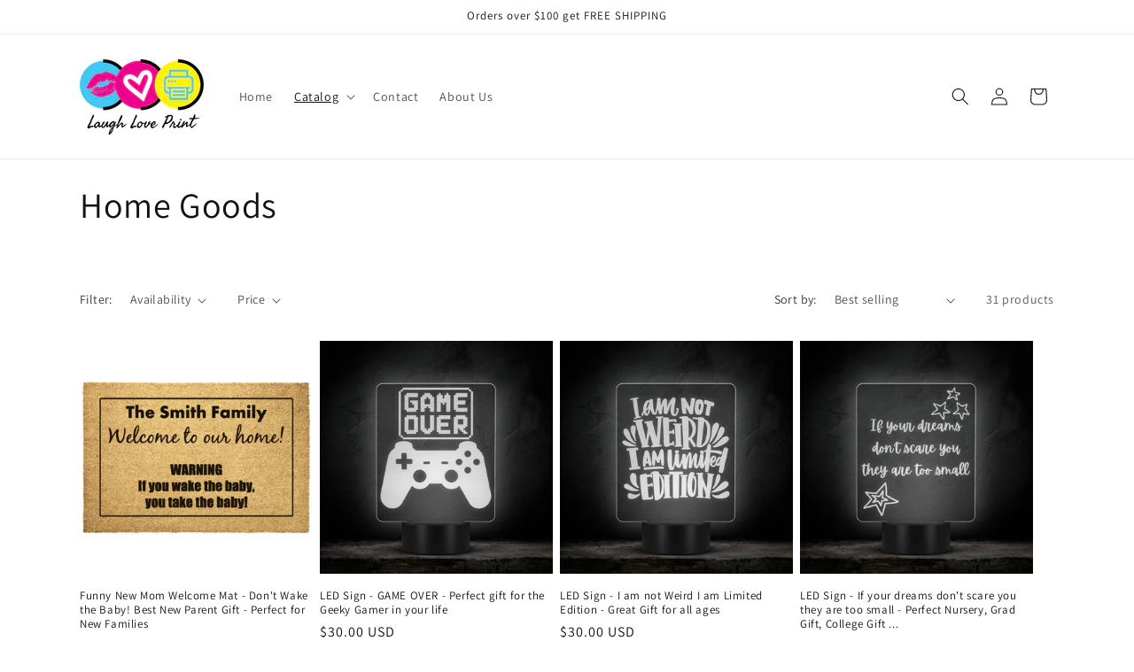

--- FILE ---
content_type: text/html; charset=utf-8
request_url: https://laughloveprint.com/collections/homegoods
body_size: 29362
content:
<!doctype html>
<html class="no-js" lang="en">
  <head>
    <meta charset="utf-8">
    <meta http-equiv="X-UA-Compatible" content="IE=edge">
    <meta name="viewport" content="width=device-width,initial-scale=1">
    <meta name="theme-color" content="">
    <link rel="canonical" href="https://laughloveprint.com/collections/homegoods"><link rel="preconnect" href="https://fonts.shopifycdn.com" crossorigin><title>
      Home Goods
 &ndash; Laugh Love Print</title>

    

    

<meta property="og:site_name" content="Laugh Love Print">
<meta property="og:url" content="https://laughloveprint.com/collections/homegoods">
<meta property="og:title" content="Home Goods">
<meta property="og:type" content="website">
<meta property="og:description" content="Laugh Love Print celebrates the chaos and laughter of parenthood, one personalized item at a time!

We specialize in creating custom and personalized items designed to bring laughter to parents as well as helping them stay organized. Our mission is simple: to make your parenting journey a little lighter and a lot more"><meta property="og:image" content="http://laughloveprint.com/cdn/shop/collections/Made_with_Love_Kitchen_Metal_Sign_-_Cust_Silver_Dark_Kitchen_Mockup.png?v=1705948830">
  <meta property="og:image:secure_url" content="https://laughloveprint.com/cdn/shop/collections/Made_with_Love_Kitchen_Metal_Sign_-_Cust_Silver_Dark_Kitchen_Mockup.png?v=1705948830">
  <meta property="og:image:width" content="2000">
  <meta property="og:image:height" content="2000"><meta name="twitter:card" content="summary_large_image">
<meta name="twitter:title" content="Home Goods">
<meta name="twitter:description" content="Laugh Love Print celebrates the chaos and laughter of parenthood, one personalized item at a time!

We specialize in creating custom and personalized items designed to bring laughter to parents as well as helping them stay organized. Our mission is simple: to make your parenting journey a little lighter and a lot more">


    <script src="//laughloveprint.com/cdn/shop/t/4/assets/constants.js?v=58251544750838685771705942550" defer="defer"></script>
    <script src="//laughloveprint.com/cdn/shop/t/4/assets/pubsub.js?v=158357773527763999511705942551" defer="defer"></script>
    <script src="//laughloveprint.com/cdn/shop/t/4/assets/global.js?v=40820548392383841591705942550" defer="defer"></script><script src="//laughloveprint.com/cdn/shop/t/4/assets/animations.js?v=88693664871331136111705942549" defer="defer"></script><script>window.performance && window.performance.mark && window.performance.mark('shopify.content_for_header.start');</script><meta name="facebook-domain-verification" content="y70746xqom9e1x6i2w1m2yzu5qaoul">
<meta name="google-site-verification" content="nevn-JFVWqkK4m6wzl8AptaJ2_XP92okQkUxbLbTqio">
<meta id="shopify-digital-wallet" name="shopify-digital-wallet" content="/68262985971/digital_wallets/dialog">
<meta name="shopify-checkout-api-token" content="fc0a387b660db4de7f81925338688a7a">
<meta id="in-context-paypal-metadata" data-shop-id="68262985971" data-venmo-supported="false" data-environment="production" data-locale="en_US" data-paypal-v4="true" data-currency="USD">
<link rel="alternate" type="application/atom+xml" title="Feed" href="/collections/homegoods.atom" />
<link rel="next" href="/collections/homegoods?page=2">
<link rel="alternate" type="application/json+oembed" href="https://laughloveprint.com/collections/homegoods.oembed">
<script async="async" src="/checkouts/internal/preloads.js?locale=en-US"></script>
<link rel="preconnect" href="https://shop.app" crossorigin="anonymous">
<script async="async" src="https://shop.app/checkouts/internal/preloads.js?locale=en-US&shop_id=68262985971" crossorigin="anonymous"></script>
<script id="apple-pay-shop-capabilities" type="application/json">{"shopId":68262985971,"countryCode":"US","currencyCode":"USD","merchantCapabilities":["supports3DS"],"merchantId":"gid:\/\/shopify\/Shop\/68262985971","merchantName":"Laugh Love Print","requiredBillingContactFields":["postalAddress","email"],"requiredShippingContactFields":["postalAddress","email"],"shippingType":"shipping","supportedNetworks":["visa","masterCard","amex","discover","elo","jcb"],"total":{"type":"pending","label":"Laugh Love Print","amount":"1.00"},"shopifyPaymentsEnabled":true,"supportsSubscriptions":true}</script>
<script id="shopify-features" type="application/json">{"accessToken":"fc0a387b660db4de7f81925338688a7a","betas":["rich-media-storefront-analytics"],"domain":"laughloveprint.com","predictiveSearch":true,"shopId":68262985971,"locale":"en"}</script>
<script>var Shopify = Shopify || {};
Shopify.shop = "f74579-3.myshopify.com";
Shopify.locale = "en";
Shopify.currency = {"active":"USD","rate":"1.0"};
Shopify.country = "US";
Shopify.theme = {"name":"Dawn","id":139645255923,"schema_name":"Dawn","schema_version":"12.0.0","theme_store_id":887,"role":"main"};
Shopify.theme.handle = "null";
Shopify.theme.style = {"id":null,"handle":null};
Shopify.cdnHost = "laughloveprint.com/cdn";
Shopify.routes = Shopify.routes || {};
Shopify.routes.root = "/";</script>
<script type="module">!function(o){(o.Shopify=o.Shopify||{}).modules=!0}(window);</script>
<script>!function(o){function n(){var o=[];function n(){o.push(Array.prototype.slice.apply(arguments))}return n.q=o,n}var t=o.Shopify=o.Shopify||{};t.loadFeatures=n(),t.autoloadFeatures=n()}(window);</script>
<script>
  window.ShopifyPay = window.ShopifyPay || {};
  window.ShopifyPay.apiHost = "shop.app\/pay";
  window.ShopifyPay.redirectState = null;
</script>
<script id="shop-js-analytics" type="application/json">{"pageType":"collection"}</script>
<script defer="defer" async type="module" src="//laughloveprint.com/cdn/shopifycloud/shop-js/modules/v2/client.init-shop-cart-sync_BApSsMSl.en.esm.js"></script>
<script defer="defer" async type="module" src="//laughloveprint.com/cdn/shopifycloud/shop-js/modules/v2/chunk.common_CBoos6YZ.esm.js"></script>
<script type="module">
  await import("//laughloveprint.com/cdn/shopifycloud/shop-js/modules/v2/client.init-shop-cart-sync_BApSsMSl.en.esm.js");
await import("//laughloveprint.com/cdn/shopifycloud/shop-js/modules/v2/chunk.common_CBoos6YZ.esm.js");

  window.Shopify.SignInWithShop?.initShopCartSync?.({"fedCMEnabled":true,"windoidEnabled":true});

</script>
<script>
  window.Shopify = window.Shopify || {};
  if (!window.Shopify.featureAssets) window.Shopify.featureAssets = {};
  window.Shopify.featureAssets['shop-js'] = {"shop-cart-sync":["modules/v2/client.shop-cart-sync_DJczDl9f.en.esm.js","modules/v2/chunk.common_CBoos6YZ.esm.js"],"init-fed-cm":["modules/v2/client.init-fed-cm_BzwGC0Wi.en.esm.js","modules/v2/chunk.common_CBoos6YZ.esm.js"],"init-windoid":["modules/v2/client.init-windoid_BS26ThXS.en.esm.js","modules/v2/chunk.common_CBoos6YZ.esm.js"],"init-shop-email-lookup-coordinator":["modules/v2/client.init-shop-email-lookup-coordinator_DFwWcvrS.en.esm.js","modules/v2/chunk.common_CBoos6YZ.esm.js"],"shop-cash-offers":["modules/v2/client.shop-cash-offers_DthCPNIO.en.esm.js","modules/v2/chunk.common_CBoos6YZ.esm.js","modules/v2/chunk.modal_Bu1hFZFC.esm.js"],"shop-button":["modules/v2/client.shop-button_D_JX508o.en.esm.js","modules/v2/chunk.common_CBoos6YZ.esm.js"],"shop-toast-manager":["modules/v2/client.shop-toast-manager_tEhgP2F9.en.esm.js","modules/v2/chunk.common_CBoos6YZ.esm.js"],"avatar":["modules/v2/client.avatar_BTnouDA3.en.esm.js"],"pay-button":["modules/v2/client.pay-button_BuNmcIr_.en.esm.js","modules/v2/chunk.common_CBoos6YZ.esm.js"],"init-shop-cart-sync":["modules/v2/client.init-shop-cart-sync_BApSsMSl.en.esm.js","modules/v2/chunk.common_CBoos6YZ.esm.js"],"shop-login-button":["modules/v2/client.shop-login-button_DwLgFT0K.en.esm.js","modules/v2/chunk.common_CBoos6YZ.esm.js","modules/v2/chunk.modal_Bu1hFZFC.esm.js"],"init-customer-accounts-sign-up":["modules/v2/client.init-customer-accounts-sign-up_TlVCiykN.en.esm.js","modules/v2/client.shop-login-button_DwLgFT0K.en.esm.js","modules/v2/chunk.common_CBoos6YZ.esm.js","modules/v2/chunk.modal_Bu1hFZFC.esm.js"],"init-shop-for-new-customer-accounts":["modules/v2/client.init-shop-for-new-customer-accounts_DrjXSI53.en.esm.js","modules/v2/client.shop-login-button_DwLgFT0K.en.esm.js","modules/v2/chunk.common_CBoos6YZ.esm.js","modules/v2/chunk.modal_Bu1hFZFC.esm.js"],"init-customer-accounts":["modules/v2/client.init-customer-accounts_C0Oh2ljF.en.esm.js","modules/v2/client.shop-login-button_DwLgFT0K.en.esm.js","modules/v2/chunk.common_CBoos6YZ.esm.js","modules/v2/chunk.modal_Bu1hFZFC.esm.js"],"shop-follow-button":["modules/v2/client.shop-follow-button_C5D3XtBb.en.esm.js","modules/v2/chunk.common_CBoos6YZ.esm.js","modules/v2/chunk.modal_Bu1hFZFC.esm.js"],"checkout-modal":["modules/v2/client.checkout-modal_8TC_1FUY.en.esm.js","modules/v2/chunk.common_CBoos6YZ.esm.js","modules/v2/chunk.modal_Bu1hFZFC.esm.js"],"lead-capture":["modules/v2/client.lead-capture_D-pmUjp9.en.esm.js","modules/v2/chunk.common_CBoos6YZ.esm.js","modules/v2/chunk.modal_Bu1hFZFC.esm.js"],"shop-login":["modules/v2/client.shop-login_BmtnoEUo.en.esm.js","modules/v2/chunk.common_CBoos6YZ.esm.js","modules/v2/chunk.modal_Bu1hFZFC.esm.js"],"payment-terms":["modules/v2/client.payment-terms_BHOWV7U_.en.esm.js","modules/v2/chunk.common_CBoos6YZ.esm.js","modules/v2/chunk.modal_Bu1hFZFC.esm.js"]};
</script>
<script>(function() {
  var isLoaded = false;
  function asyncLoad() {
    if (isLoaded) return;
    isLoaded = true;
    var urls = ["https:\/\/app.teelaunch.com\/sizing-charts-script.js?shop=f74579-3.myshopify.com","\/\/d1liekpayvooaz.cloudfront.net\/apps\/customizery\/customizery.js?shop=f74579-3.myshopify.com","https:\/\/app.teelaunch.com\/sizing-charts-script.js?shop=f74579-3.myshopify.com","https:\/\/app.teelaunch.com\/sizing-charts-script.js?shop=f74579-3.myshopify.com","https:\/\/app.teelaunch.com\/sizing-charts-script.js?shop=f74579-3.myshopify.com","https:\/\/app.teelaunch.com\/sizing-charts-script.js?shop=f74579-3.myshopify.com","https:\/\/app.teelaunch.com\/sizing-charts-script.js?shop=f74579-3.myshopify.com","https:\/\/app.teelaunch.com\/sizing-charts-script.js?shop=f74579-3.myshopify.com","https:\/\/app.teelaunch.com\/sizing-charts-script.js?shop=f74579-3.myshopify.com","https:\/\/app.teelaunch.com\/sizing-charts-script.js?shop=f74579-3.myshopify.com","https:\/\/app.teelaunch.com\/sizing-charts-script.js?shop=f74579-3.myshopify.com","https:\/\/app.teelaunch.com\/sizing-charts-script.js?shop=f74579-3.myshopify.com","https:\/\/app.teelaunch.com\/sizing-charts-script.js?shop=f74579-3.myshopify.com","https:\/\/app.teelaunch.com\/sizing-charts-script.js?shop=f74579-3.myshopify.com","https:\/\/app.teelaunch.com\/sizing-charts-script.js?shop=f74579-3.myshopify.com","https:\/\/app.teelaunch.com\/sizing-charts-script.js?shop=f74579-3.myshopify.com","https:\/\/app.teelaunch.com\/sizing-charts-script.js?shop=f74579-3.myshopify.com","https:\/\/app.teelaunch.com\/sizing-charts-script.js?shop=f74579-3.myshopify.com"];
    for (var i = 0; i < urls.length; i++) {
      var s = document.createElement('script');
      s.type = 'text/javascript';
      s.async = true;
      s.src = urls[i];
      var x = document.getElementsByTagName('script')[0];
      x.parentNode.insertBefore(s, x);
    }
  };
  if(window.attachEvent) {
    window.attachEvent('onload', asyncLoad);
  } else {
    window.addEventListener('load', asyncLoad, false);
  }
})();</script>
<script id="__st">var __st={"a":68262985971,"offset":-21600,"reqid":"ab1b875b-aa6f-461d-a0cb-d7ce36fe2ec3-1768918015","pageurl":"laughloveprint.com\/collections\/homegoods","u":"30ccf98a762f","p":"collection","rtyp":"collection","rid":421251514611};</script>
<script>window.ShopifyPaypalV4VisibilityTracking = true;</script>
<script id="captcha-bootstrap">!function(){'use strict';const t='contact',e='account',n='new_comment',o=[[t,t],['blogs',n],['comments',n],[t,'customer']],c=[[e,'customer_login'],[e,'guest_login'],[e,'recover_customer_password'],[e,'create_customer']],r=t=>t.map((([t,e])=>`form[action*='/${t}']:not([data-nocaptcha='true']) input[name='form_type'][value='${e}']`)).join(','),a=t=>()=>t?[...document.querySelectorAll(t)].map((t=>t.form)):[];function s(){const t=[...o],e=r(t);return a(e)}const i='password',u='form_key',d=['recaptcha-v3-token','g-recaptcha-response','h-captcha-response',i],f=()=>{try{return window.sessionStorage}catch{return}},m='__shopify_v',_=t=>t.elements[u];function p(t,e,n=!1){try{const o=window.sessionStorage,c=JSON.parse(o.getItem(e)),{data:r}=function(t){const{data:e,action:n}=t;return t[m]||n?{data:e,action:n}:{data:t,action:n}}(c);for(const[e,n]of Object.entries(r))t.elements[e]&&(t.elements[e].value=n);n&&o.removeItem(e)}catch(o){console.error('form repopulation failed',{error:o})}}const l='form_type',E='cptcha';function T(t){t.dataset[E]=!0}const w=window,h=w.document,L='Shopify',v='ce_forms',y='captcha';let A=!1;((t,e)=>{const n=(g='f06e6c50-85a8-45c8-87d0-21a2b65856fe',I='https://cdn.shopify.com/shopifycloud/storefront-forms-hcaptcha/ce_storefront_forms_captcha_hcaptcha.v1.5.2.iife.js',D={infoText:'Protected by hCaptcha',privacyText:'Privacy',termsText:'Terms'},(t,e,n)=>{const o=w[L][v],c=o.bindForm;if(c)return c(t,g,e,D).then(n);var r;o.q.push([[t,g,e,D],n]),r=I,A||(h.body.append(Object.assign(h.createElement('script'),{id:'captcha-provider',async:!0,src:r})),A=!0)});var g,I,D;w[L]=w[L]||{},w[L][v]=w[L][v]||{},w[L][v].q=[],w[L][y]=w[L][y]||{},w[L][y].protect=function(t,e){n(t,void 0,e),T(t)},Object.freeze(w[L][y]),function(t,e,n,w,h,L){const[v,y,A,g]=function(t,e,n){const i=e?o:[],u=t?c:[],d=[...i,...u],f=r(d),m=r(i),_=r(d.filter((([t,e])=>n.includes(e))));return[a(f),a(m),a(_),s()]}(w,h,L),I=t=>{const e=t.target;return e instanceof HTMLFormElement?e:e&&e.form},D=t=>v().includes(t);t.addEventListener('submit',(t=>{const e=I(t);if(!e)return;const n=D(e)&&!e.dataset.hcaptchaBound&&!e.dataset.recaptchaBound,o=_(e),c=g().includes(e)&&(!o||!o.value);(n||c)&&t.preventDefault(),c&&!n&&(function(t){try{if(!f())return;!function(t){const e=f();if(!e)return;const n=_(t);if(!n)return;const o=n.value;o&&e.removeItem(o)}(t);const e=Array.from(Array(32),(()=>Math.random().toString(36)[2])).join('');!function(t,e){_(t)||t.append(Object.assign(document.createElement('input'),{type:'hidden',name:u})),t.elements[u].value=e}(t,e),function(t,e){const n=f();if(!n)return;const o=[...t.querySelectorAll(`input[type='${i}']`)].map((({name:t})=>t)),c=[...d,...o],r={};for(const[a,s]of new FormData(t).entries())c.includes(a)||(r[a]=s);n.setItem(e,JSON.stringify({[m]:1,action:t.action,data:r}))}(t,e)}catch(e){console.error('failed to persist form',e)}}(e),e.submit())}));const S=(t,e)=>{t&&!t.dataset[E]&&(n(t,e.some((e=>e===t))),T(t))};for(const o of['focusin','change'])t.addEventListener(o,(t=>{const e=I(t);D(e)&&S(e,y())}));const B=e.get('form_key'),M=e.get(l),P=B&&M;t.addEventListener('DOMContentLoaded',(()=>{const t=y();if(P)for(const e of t)e.elements[l].value===M&&p(e,B);[...new Set([...A(),...v().filter((t=>'true'===t.dataset.shopifyCaptcha))])].forEach((e=>S(e,t)))}))}(h,new URLSearchParams(w.location.search),n,t,e,['guest_login'])})(!0,!0)}();</script>
<script integrity="sha256-4kQ18oKyAcykRKYeNunJcIwy7WH5gtpwJnB7kiuLZ1E=" data-source-attribution="shopify.loadfeatures" defer="defer" src="//laughloveprint.com/cdn/shopifycloud/storefront/assets/storefront/load_feature-a0a9edcb.js" crossorigin="anonymous"></script>
<script crossorigin="anonymous" defer="defer" src="//laughloveprint.com/cdn/shopifycloud/storefront/assets/shopify_pay/storefront-65b4c6d7.js?v=20250812"></script>
<script data-source-attribution="shopify.dynamic_checkout.dynamic.init">var Shopify=Shopify||{};Shopify.PaymentButton=Shopify.PaymentButton||{isStorefrontPortableWallets:!0,init:function(){window.Shopify.PaymentButton.init=function(){};var t=document.createElement("script");t.src="https://laughloveprint.com/cdn/shopifycloud/portable-wallets/latest/portable-wallets.en.js",t.type="module",document.head.appendChild(t)}};
</script>
<script data-source-attribution="shopify.dynamic_checkout.buyer_consent">
  function portableWalletsHideBuyerConsent(e){var t=document.getElementById("shopify-buyer-consent"),n=document.getElementById("shopify-subscription-policy-button");t&&n&&(t.classList.add("hidden"),t.setAttribute("aria-hidden","true"),n.removeEventListener("click",e))}function portableWalletsShowBuyerConsent(e){var t=document.getElementById("shopify-buyer-consent"),n=document.getElementById("shopify-subscription-policy-button");t&&n&&(t.classList.remove("hidden"),t.removeAttribute("aria-hidden"),n.addEventListener("click",e))}window.Shopify?.PaymentButton&&(window.Shopify.PaymentButton.hideBuyerConsent=portableWalletsHideBuyerConsent,window.Shopify.PaymentButton.showBuyerConsent=portableWalletsShowBuyerConsent);
</script>
<script data-source-attribution="shopify.dynamic_checkout.cart.bootstrap">document.addEventListener("DOMContentLoaded",(function(){function t(){return document.querySelector("shopify-accelerated-checkout-cart, shopify-accelerated-checkout")}if(t())Shopify.PaymentButton.init();else{new MutationObserver((function(e,n){t()&&(Shopify.PaymentButton.init(),n.disconnect())})).observe(document.body,{childList:!0,subtree:!0})}}));
</script>
<link id="shopify-accelerated-checkout-styles" rel="stylesheet" media="screen" href="https://laughloveprint.com/cdn/shopifycloud/portable-wallets/latest/accelerated-checkout-backwards-compat.css" crossorigin="anonymous">
<style id="shopify-accelerated-checkout-cart">
        #shopify-buyer-consent {
  margin-top: 1em;
  display: inline-block;
  width: 100%;
}

#shopify-buyer-consent.hidden {
  display: none;
}

#shopify-subscription-policy-button {
  background: none;
  border: none;
  padding: 0;
  text-decoration: underline;
  font-size: inherit;
  cursor: pointer;
}

#shopify-subscription-policy-button::before {
  box-shadow: none;
}

      </style>
<script id="sections-script" data-sections="header" defer="defer" src="//laughloveprint.com/cdn/shop/t/4/compiled_assets/scripts.js?v=124"></script>
<script>window.performance && window.performance.mark && window.performance.mark('shopify.content_for_header.end');</script>


    <style data-shopify>
      @font-face {
  font-family: Assistant;
  font-weight: 400;
  font-style: normal;
  font-display: swap;
  src: url("//laughloveprint.com/cdn/fonts/assistant/assistant_n4.9120912a469cad1cc292572851508ca49d12e768.woff2") format("woff2"),
       url("//laughloveprint.com/cdn/fonts/assistant/assistant_n4.6e9875ce64e0fefcd3f4446b7ec9036b3ddd2985.woff") format("woff");
}

      @font-face {
  font-family: Assistant;
  font-weight: 700;
  font-style: normal;
  font-display: swap;
  src: url("//laughloveprint.com/cdn/fonts/assistant/assistant_n7.bf44452348ec8b8efa3aa3068825305886b1c83c.woff2") format("woff2"),
       url("//laughloveprint.com/cdn/fonts/assistant/assistant_n7.0c887fee83f6b3bda822f1150b912c72da0f7b64.woff") format("woff");
}

      
      
      @font-face {
  font-family: Assistant;
  font-weight: 400;
  font-style: normal;
  font-display: swap;
  src: url("//laughloveprint.com/cdn/fonts/assistant/assistant_n4.9120912a469cad1cc292572851508ca49d12e768.woff2") format("woff2"),
       url("//laughloveprint.com/cdn/fonts/assistant/assistant_n4.6e9875ce64e0fefcd3f4446b7ec9036b3ddd2985.woff") format("woff");
}


      
        :root,
        .color-background-1 {
          --color-background: 255,255,255;
        
          --gradient-background: #ffffff;
        

        

        --color-foreground: 18,18,18;
        --color-background-contrast: 191,191,191;
        --color-shadow: 18,18,18;
        --color-button: 18,18,18;
        --color-button-text: 255,255,255;
        --color-secondary-button: 255,255,255;
        --color-secondary-button-text: 18,18,18;
        --color-link: 18,18,18;
        --color-badge-foreground: 18,18,18;
        --color-badge-background: 255,255,255;
        --color-badge-border: 18,18,18;
        --payment-terms-background-color: rgb(255 255 255);
      }
      
        
        .color-background-2 {
          --color-background: 243,243,243;
        
          --gradient-background: #f3f3f3;
        

        

        --color-foreground: 18,18,18;
        --color-background-contrast: 179,179,179;
        --color-shadow: 18,18,18;
        --color-button: 18,18,18;
        --color-button-text: 243,243,243;
        --color-secondary-button: 243,243,243;
        --color-secondary-button-text: 18,18,18;
        --color-link: 18,18,18;
        --color-badge-foreground: 18,18,18;
        --color-badge-background: 243,243,243;
        --color-badge-border: 18,18,18;
        --payment-terms-background-color: rgb(243 243 243);
      }
      
        
        .color-inverse {
          --color-background: 36,40,51;
        
          --gradient-background: #242833;
        

        

        --color-foreground: 255,255,255;
        --color-background-contrast: 47,52,66;
        --color-shadow: 18,18,18;
        --color-button: 255,255,255;
        --color-button-text: 0,0,0;
        --color-secondary-button: 36,40,51;
        --color-secondary-button-text: 255,255,255;
        --color-link: 255,255,255;
        --color-badge-foreground: 255,255,255;
        --color-badge-background: 36,40,51;
        --color-badge-border: 255,255,255;
        --payment-terms-background-color: rgb(36 40 51);
      }
      
        
        .color-accent-1 {
          --color-background: 18,18,18;
        
          --gradient-background: #121212;
        

        

        --color-foreground: 255,255,255;
        --color-background-contrast: 146,146,146;
        --color-shadow: 18,18,18;
        --color-button: 255,255,255;
        --color-button-text: 18,18,18;
        --color-secondary-button: 18,18,18;
        --color-secondary-button-text: 255,255,255;
        --color-link: 255,255,255;
        --color-badge-foreground: 255,255,255;
        --color-badge-background: 18,18,18;
        --color-badge-border: 255,255,255;
        --payment-terms-background-color: rgb(18 18 18);
      }
      
        
        .color-accent-2 {
          --color-background: 51,79,180;
        
          --gradient-background: #334fb4;
        

        

        --color-foreground: 255,255,255;
        --color-background-contrast: 23,35,81;
        --color-shadow: 18,18,18;
        --color-button: 255,255,255;
        --color-button-text: 51,79,180;
        --color-secondary-button: 51,79,180;
        --color-secondary-button-text: 255,255,255;
        --color-link: 255,255,255;
        --color-badge-foreground: 255,255,255;
        --color-badge-background: 51,79,180;
        --color-badge-border: 255,255,255;
        --payment-terms-background-color: rgb(51 79 180);
      }
      

      body, .color-background-1, .color-background-2, .color-inverse, .color-accent-1, .color-accent-2 {
        color: rgba(var(--color-foreground), 0.75);
        background-color: rgb(var(--color-background));
      }

      :root {
        --font-body-family: Assistant, sans-serif;
        --font-body-style: normal;
        --font-body-weight: 400;
        --font-body-weight-bold: 700;

        --font-heading-family: Assistant, sans-serif;
        --font-heading-style: normal;
        --font-heading-weight: 400;

        --font-body-scale: 1.0;
        --font-heading-scale: 1.0;

        --media-padding: px;
        --media-border-opacity: 0.05;
        --media-border-width: 1px;
        --media-radius: 0px;
        --media-shadow-opacity: 0.0;
        --media-shadow-horizontal-offset: 0px;
        --media-shadow-vertical-offset: 4px;
        --media-shadow-blur-radius: 5px;
        --media-shadow-visible: 0;

        --page-width: 120rem;
        --page-width-margin: 0rem;

        --product-card-image-padding: 0.0rem;
        --product-card-corner-radius: 0.0rem;
        --product-card-text-alignment: left;
        --product-card-border-width: 0.0rem;
        --product-card-border-opacity: 0.1;
        --product-card-shadow-opacity: 0.0;
        --product-card-shadow-visible: 0;
        --product-card-shadow-horizontal-offset: 0.0rem;
        --product-card-shadow-vertical-offset: 0.4rem;
        --product-card-shadow-blur-radius: 0.5rem;

        --collection-card-image-padding: 0.0rem;
        --collection-card-corner-radius: 0.0rem;
        --collection-card-text-alignment: left;
        --collection-card-border-width: 0.0rem;
        --collection-card-border-opacity: 0.1;
        --collection-card-shadow-opacity: 0.0;
        --collection-card-shadow-visible: 0;
        --collection-card-shadow-horizontal-offset: 0.0rem;
        --collection-card-shadow-vertical-offset: 0.4rem;
        --collection-card-shadow-blur-radius: 0.5rem;

        --blog-card-image-padding: 0.0rem;
        --blog-card-corner-radius: 0.0rem;
        --blog-card-text-alignment: left;
        --blog-card-border-width: 0.0rem;
        --blog-card-border-opacity: 0.1;
        --blog-card-shadow-opacity: 0.0;
        --blog-card-shadow-visible: 0;
        --blog-card-shadow-horizontal-offset: 0.0rem;
        --blog-card-shadow-vertical-offset: 0.4rem;
        --blog-card-shadow-blur-radius: 0.5rem;

        --badge-corner-radius: 4.0rem;

        --popup-border-width: 1px;
        --popup-border-opacity: 0.1;
        --popup-corner-radius: 0px;
        --popup-shadow-opacity: 0.05;
        --popup-shadow-horizontal-offset: 0px;
        --popup-shadow-vertical-offset: 4px;
        --popup-shadow-blur-radius: 5px;

        --drawer-border-width: 1px;
        --drawer-border-opacity: 0.1;
        --drawer-shadow-opacity: 0.0;
        --drawer-shadow-horizontal-offset: 0px;
        --drawer-shadow-vertical-offset: 4px;
        --drawer-shadow-blur-radius: 5px;

        --spacing-sections-desktop: 0px;
        --spacing-sections-mobile: 0px;

        --grid-desktop-vertical-spacing: 8px;
        --grid-desktop-horizontal-spacing: 8px;
        --grid-mobile-vertical-spacing: 4px;
        --grid-mobile-horizontal-spacing: 4px;

        --text-boxes-border-opacity: 0.1;
        --text-boxes-border-width: 0px;
        --text-boxes-radius: 0px;
        --text-boxes-shadow-opacity: 0.0;
        --text-boxes-shadow-visible: 0;
        --text-boxes-shadow-horizontal-offset: 0px;
        --text-boxes-shadow-vertical-offset: 4px;
        --text-boxes-shadow-blur-radius: 5px;

        --buttons-radius: 0px;
        --buttons-radius-outset: 0px;
        --buttons-border-width: 1px;
        --buttons-border-opacity: 1.0;
        --buttons-shadow-opacity: 0.0;
        --buttons-shadow-visible: 0;
        --buttons-shadow-horizontal-offset: 0px;
        --buttons-shadow-vertical-offset: 4px;
        --buttons-shadow-blur-radius: 5px;
        --buttons-border-offset: 0px;

        --inputs-radius: 0px;
        --inputs-border-width: 1px;
        --inputs-border-opacity: 0.55;
        --inputs-shadow-opacity: 0.0;
        --inputs-shadow-horizontal-offset: 0px;
        --inputs-margin-offset: 0px;
        --inputs-shadow-vertical-offset: 4px;
        --inputs-shadow-blur-radius: 5px;
        --inputs-radius-outset: 0px;

        --variant-pills-radius: 40px;
        --variant-pills-border-width: 1px;
        --variant-pills-border-opacity: 0.55;
        --variant-pills-shadow-opacity: 0.0;
        --variant-pills-shadow-horizontal-offset: 0px;
        --variant-pills-shadow-vertical-offset: 4px;
        --variant-pills-shadow-blur-radius: 5px;
      }

      *,
      *::before,
      *::after {
        box-sizing: inherit;
      }

      html {
        box-sizing: border-box;
        font-size: calc(var(--font-body-scale) * 62.5%);
        height: 100%;
      }

      body {
        display: grid;
        grid-template-rows: auto auto 1fr auto;
        grid-template-columns: 100%;
        min-height: 100%;
        margin: 0;
        font-size: 1.5rem;
        letter-spacing: 0.06rem;
        line-height: calc(1 + 0.8 / var(--font-body-scale));
        font-family: var(--font-body-family);
        font-style: var(--font-body-style);
        font-weight: var(--font-body-weight);
      }

      @media screen and (min-width: 750px) {
        body {
          font-size: 1.6rem;
        }
      }
    </style>

    <link href="//laughloveprint.com/cdn/shop/t/4/assets/base.css?v=22615539281115885671705942549" rel="stylesheet" type="text/css" media="all" />
<link rel="preload" as="font" href="//laughloveprint.com/cdn/fonts/assistant/assistant_n4.9120912a469cad1cc292572851508ca49d12e768.woff2" type="font/woff2" crossorigin><link rel="preload" as="font" href="//laughloveprint.com/cdn/fonts/assistant/assistant_n4.9120912a469cad1cc292572851508ca49d12e768.woff2" type="font/woff2" crossorigin><link
        rel="stylesheet"
        href="//laughloveprint.com/cdn/shop/t/4/assets/component-predictive-search.css?v=118923337488134913561705942550"
        media="print"
        onload="this.media='all'"
      ><script>
      document.documentElement.className = document.documentElement.className.replace('no-js', 'js');
      if (Shopify.designMode) {
        document.documentElement.classList.add('shopify-design-mode');
      }
    </script>
  <script src="https://cdn.shopify.com/extensions/5b729094-7b67-4c91-9dd4-af412248ab0e/ecomartists-drawing-on-demand-9/assets/main.0d5fae05.js" type="text/javascript" defer="defer"></script>
<link href="https://monorail-edge.shopifysvc.com" rel="dns-prefetch">
<script>(function(){if ("sendBeacon" in navigator && "performance" in window) {try {var session_token_from_headers = performance.getEntriesByType('navigation')[0].serverTiming.find(x => x.name == '_s').description;} catch {var session_token_from_headers = undefined;}var session_cookie_matches = document.cookie.match(/_shopify_s=([^;]*)/);var session_token_from_cookie = session_cookie_matches && session_cookie_matches.length === 2 ? session_cookie_matches[1] : "";var session_token = session_token_from_headers || session_token_from_cookie || "";function handle_abandonment_event(e) {var entries = performance.getEntries().filter(function(entry) {return /monorail-edge.shopifysvc.com/.test(entry.name);});if (!window.abandonment_tracked && entries.length === 0) {window.abandonment_tracked = true;var currentMs = Date.now();var navigation_start = performance.timing.navigationStart;var payload = {shop_id: 68262985971,url: window.location.href,navigation_start,duration: currentMs - navigation_start,session_token,page_type: "collection"};window.navigator.sendBeacon("https://monorail-edge.shopifysvc.com/v1/produce", JSON.stringify({schema_id: "online_store_buyer_site_abandonment/1.1",payload: payload,metadata: {event_created_at_ms: currentMs,event_sent_at_ms: currentMs}}));}}window.addEventListener('pagehide', handle_abandonment_event);}}());</script>
<script id="web-pixels-manager-setup">(function e(e,d,r,n,o){if(void 0===o&&(o={}),!Boolean(null===(a=null===(i=window.Shopify)||void 0===i?void 0:i.analytics)||void 0===a?void 0:a.replayQueue)){var i,a;window.Shopify=window.Shopify||{};var t=window.Shopify;t.analytics=t.analytics||{};var s=t.analytics;s.replayQueue=[],s.publish=function(e,d,r){return s.replayQueue.push([e,d,r]),!0};try{self.performance.mark("wpm:start")}catch(e){}var l=function(){var e={modern:/Edge?\/(1{2}[4-9]|1[2-9]\d|[2-9]\d{2}|\d{4,})\.\d+(\.\d+|)|Firefox\/(1{2}[4-9]|1[2-9]\d|[2-9]\d{2}|\d{4,})\.\d+(\.\d+|)|Chrom(ium|e)\/(9{2}|\d{3,})\.\d+(\.\d+|)|(Maci|X1{2}).+ Version\/(15\.\d+|(1[6-9]|[2-9]\d|\d{3,})\.\d+)([,.]\d+|)( \(\w+\)|)( Mobile\/\w+|) Safari\/|Chrome.+OPR\/(9{2}|\d{3,})\.\d+\.\d+|(CPU[ +]OS|iPhone[ +]OS|CPU[ +]iPhone|CPU IPhone OS|CPU iPad OS)[ +]+(15[._]\d+|(1[6-9]|[2-9]\d|\d{3,})[._]\d+)([._]\d+|)|Android:?[ /-](13[3-9]|1[4-9]\d|[2-9]\d{2}|\d{4,})(\.\d+|)(\.\d+|)|Android.+Firefox\/(13[5-9]|1[4-9]\d|[2-9]\d{2}|\d{4,})\.\d+(\.\d+|)|Android.+Chrom(ium|e)\/(13[3-9]|1[4-9]\d|[2-9]\d{2}|\d{4,})\.\d+(\.\d+|)|SamsungBrowser\/([2-9]\d|\d{3,})\.\d+/,legacy:/Edge?\/(1[6-9]|[2-9]\d|\d{3,})\.\d+(\.\d+|)|Firefox\/(5[4-9]|[6-9]\d|\d{3,})\.\d+(\.\d+|)|Chrom(ium|e)\/(5[1-9]|[6-9]\d|\d{3,})\.\d+(\.\d+|)([\d.]+$|.*Safari\/(?![\d.]+ Edge\/[\d.]+$))|(Maci|X1{2}).+ Version\/(10\.\d+|(1[1-9]|[2-9]\d|\d{3,})\.\d+)([,.]\d+|)( \(\w+\)|)( Mobile\/\w+|) Safari\/|Chrome.+OPR\/(3[89]|[4-9]\d|\d{3,})\.\d+\.\d+|(CPU[ +]OS|iPhone[ +]OS|CPU[ +]iPhone|CPU IPhone OS|CPU iPad OS)[ +]+(10[._]\d+|(1[1-9]|[2-9]\d|\d{3,})[._]\d+)([._]\d+|)|Android:?[ /-](13[3-9]|1[4-9]\d|[2-9]\d{2}|\d{4,})(\.\d+|)(\.\d+|)|Mobile Safari.+OPR\/([89]\d|\d{3,})\.\d+\.\d+|Android.+Firefox\/(13[5-9]|1[4-9]\d|[2-9]\d{2}|\d{4,})\.\d+(\.\d+|)|Android.+Chrom(ium|e)\/(13[3-9]|1[4-9]\d|[2-9]\d{2}|\d{4,})\.\d+(\.\d+|)|Android.+(UC? ?Browser|UCWEB|U3)[ /]?(15\.([5-9]|\d{2,})|(1[6-9]|[2-9]\d|\d{3,})\.\d+)\.\d+|SamsungBrowser\/(5\.\d+|([6-9]|\d{2,})\.\d+)|Android.+MQ{2}Browser\/(14(\.(9|\d{2,})|)|(1[5-9]|[2-9]\d|\d{3,})(\.\d+|))(\.\d+|)|K[Aa][Ii]OS\/(3\.\d+|([4-9]|\d{2,})\.\d+)(\.\d+|)/},d=e.modern,r=e.legacy,n=navigator.userAgent;return n.match(d)?"modern":n.match(r)?"legacy":"unknown"}(),u="modern"===l?"modern":"legacy",c=(null!=n?n:{modern:"",legacy:""})[u],f=function(e){return[e.baseUrl,"/wpm","/b",e.hashVersion,"modern"===e.buildTarget?"m":"l",".js"].join("")}({baseUrl:d,hashVersion:r,buildTarget:u}),m=function(e){var d=e.version,r=e.bundleTarget,n=e.surface,o=e.pageUrl,i=e.monorailEndpoint;return{emit:function(e){var a=e.status,t=e.errorMsg,s=(new Date).getTime(),l=JSON.stringify({metadata:{event_sent_at_ms:s},events:[{schema_id:"web_pixels_manager_load/3.1",payload:{version:d,bundle_target:r,page_url:o,status:a,surface:n,error_msg:t},metadata:{event_created_at_ms:s}}]});if(!i)return console&&console.warn&&console.warn("[Web Pixels Manager] No Monorail endpoint provided, skipping logging."),!1;try{return self.navigator.sendBeacon.bind(self.navigator)(i,l)}catch(e){}var u=new XMLHttpRequest;try{return u.open("POST",i,!0),u.setRequestHeader("Content-Type","text/plain"),u.send(l),!0}catch(e){return console&&console.warn&&console.warn("[Web Pixels Manager] Got an unhandled error while logging to Monorail."),!1}}}}({version:r,bundleTarget:l,surface:e.surface,pageUrl:self.location.href,monorailEndpoint:e.monorailEndpoint});try{o.browserTarget=l,function(e){var d=e.src,r=e.async,n=void 0===r||r,o=e.onload,i=e.onerror,a=e.sri,t=e.scriptDataAttributes,s=void 0===t?{}:t,l=document.createElement("script"),u=document.querySelector("head"),c=document.querySelector("body");if(l.async=n,l.src=d,a&&(l.integrity=a,l.crossOrigin="anonymous"),s)for(var f in s)if(Object.prototype.hasOwnProperty.call(s,f))try{l.dataset[f]=s[f]}catch(e){}if(o&&l.addEventListener("load",o),i&&l.addEventListener("error",i),u)u.appendChild(l);else{if(!c)throw new Error("Did not find a head or body element to append the script");c.appendChild(l)}}({src:f,async:!0,onload:function(){if(!function(){var e,d;return Boolean(null===(d=null===(e=window.Shopify)||void 0===e?void 0:e.analytics)||void 0===d?void 0:d.initialized)}()){var d=window.webPixelsManager.init(e)||void 0;if(d){var r=window.Shopify.analytics;r.replayQueue.forEach((function(e){var r=e[0],n=e[1],o=e[2];d.publishCustomEvent(r,n,o)})),r.replayQueue=[],r.publish=d.publishCustomEvent,r.visitor=d.visitor,r.initialized=!0}}},onerror:function(){return m.emit({status:"failed",errorMsg:"".concat(f," has failed to load")})},sri:function(e){var d=/^sha384-[A-Za-z0-9+/=]+$/;return"string"==typeof e&&d.test(e)}(c)?c:"",scriptDataAttributes:o}),m.emit({status:"loading"})}catch(e){m.emit({status:"failed",errorMsg:(null==e?void 0:e.message)||"Unknown error"})}}})({shopId: 68262985971,storefrontBaseUrl: "https://laughloveprint.com",extensionsBaseUrl: "https://extensions.shopifycdn.com/cdn/shopifycloud/web-pixels-manager",monorailEndpoint: "https://monorail-edge.shopifysvc.com/unstable/produce_batch",surface: "storefront-renderer",enabledBetaFlags: ["2dca8a86"],webPixelsConfigList: [{"id":"455770355","configuration":"{\"config\":\"{\\\"pixel_id\\\":\\\"G-D6DV1NH3GH\\\",\\\"target_country\\\":\\\"US\\\",\\\"gtag_events\\\":[{\\\"type\\\":\\\"begin_checkout\\\",\\\"action_label\\\":\\\"G-D6DV1NH3GH\\\"},{\\\"type\\\":\\\"search\\\",\\\"action_label\\\":\\\"G-D6DV1NH3GH\\\"},{\\\"type\\\":\\\"view_item\\\",\\\"action_label\\\":[\\\"G-D6DV1NH3GH\\\",\\\"MC-GP1FYQP448\\\"]},{\\\"type\\\":\\\"purchase\\\",\\\"action_label\\\":[\\\"G-D6DV1NH3GH\\\",\\\"MC-GP1FYQP448\\\"]},{\\\"type\\\":\\\"page_view\\\",\\\"action_label\\\":[\\\"G-D6DV1NH3GH\\\",\\\"MC-GP1FYQP448\\\"]},{\\\"type\\\":\\\"add_payment_info\\\",\\\"action_label\\\":\\\"G-D6DV1NH3GH\\\"},{\\\"type\\\":\\\"add_to_cart\\\",\\\"action_label\\\":\\\"G-D6DV1NH3GH\\\"}],\\\"enable_monitoring_mode\\\":false}\"}","eventPayloadVersion":"v1","runtimeContext":"OPEN","scriptVersion":"b2a88bafab3e21179ed38636efcd8a93","type":"APP","apiClientId":1780363,"privacyPurposes":[],"dataSharingAdjustments":{"protectedCustomerApprovalScopes":["read_customer_address","read_customer_email","read_customer_name","read_customer_personal_data","read_customer_phone"]}},{"id":"240845043","configuration":"{\"pixel_id\":\"1419674425625067\",\"pixel_type\":\"facebook_pixel\",\"metaapp_system_user_token\":\"-\"}","eventPayloadVersion":"v1","runtimeContext":"OPEN","scriptVersion":"ca16bc87fe92b6042fbaa3acc2fbdaa6","type":"APP","apiClientId":2329312,"privacyPurposes":["ANALYTICS","MARKETING","SALE_OF_DATA"],"dataSharingAdjustments":{"protectedCustomerApprovalScopes":["read_customer_address","read_customer_email","read_customer_name","read_customer_personal_data","read_customer_phone"]}},{"id":"shopify-app-pixel","configuration":"{}","eventPayloadVersion":"v1","runtimeContext":"STRICT","scriptVersion":"0450","apiClientId":"shopify-pixel","type":"APP","privacyPurposes":["ANALYTICS","MARKETING"]},{"id":"shopify-custom-pixel","eventPayloadVersion":"v1","runtimeContext":"LAX","scriptVersion":"0450","apiClientId":"shopify-pixel","type":"CUSTOM","privacyPurposes":["ANALYTICS","MARKETING"]}],isMerchantRequest: false,initData: {"shop":{"name":"Laugh Love Print","paymentSettings":{"currencyCode":"USD"},"myshopifyDomain":"f74579-3.myshopify.com","countryCode":"US","storefrontUrl":"https:\/\/laughloveprint.com"},"customer":null,"cart":null,"checkout":null,"productVariants":[],"purchasingCompany":null},},"https://laughloveprint.com/cdn","fcfee988w5aeb613cpc8e4bc33m6693e112",{"modern":"","legacy":""},{"shopId":"68262985971","storefrontBaseUrl":"https:\/\/laughloveprint.com","extensionBaseUrl":"https:\/\/extensions.shopifycdn.com\/cdn\/shopifycloud\/web-pixels-manager","surface":"storefront-renderer","enabledBetaFlags":"[\"2dca8a86\"]","isMerchantRequest":"false","hashVersion":"fcfee988w5aeb613cpc8e4bc33m6693e112","publish":"custom","events":"[[\"page_viewed\",{}],[\"collection_viewed\",{\"collection\":{\"id\":\"421251514611\",\"title\":\"Home Goods\",\"productVariants\":[{\"price\":{\"amount\":64.5,\"currencyCode\":\"USD\"},\"product\":{\"title\":\"Funny New Mom Welcome Mat - Don't Wake the Baby! Best New Parent Gift - Perfect for New Families\",\"vendor\":\"teelaunch\",\"id\":\"8331613176051\",\"untranslatedTitle\":\"Funny New Mom Welcome Mat - Don't Wake the Baby! Best New Parent Gift - Perfect for New Families\",\"url\":\"\/products\/dont-wake-the-baby\",\"type\":\"Home Goods\"},\"id\":\"44560540336371\",\"image\":{\"src\":\"\/\/laughloveprint.com\/cdn\/shop\/files\/Dont_wake_the_baby_Outdoor_Mat_Main_Mockup_png.jpg?v=1705938294\"},\"sku\":\"36x24outdoor\",\"title\":\"36x24\",\"untranslatedTitle\":\"36x24\"},{\"price\":{\"amount\":30.0,\"currencyCode\":\"USD\"},\"product\":{\"title\":\"LED Sign - GAME OVER - Perfect gift for the Geeky Gamer in your life\",\"vendor\":\"teelaunch\",\"id\":\"8790285123827\",\"untranslatedTitle\":\"LED Sign - GAME OVER - Perfect gift for the Geeky Gamer in your life\",\"url\":\"\/products\/game-over\",\"type\":\"LED Signs\"},\"id\":\"45872233349363\",\"image\":{\"src\":\"\/\/laughloveprint.com\/cdn\/shop\/files\/Game_Over_Rectangle_Accessories_Mockup_png.jpg?v=1718899570\"},\"sku\":\"TeeLEDGameover\",\"title\":\"Default Title\",\"untranslatedTitle\":\"Default Title\"},{\"price\":{\"amount\":30.0,\"currencyCode\":\"USD\"},\"product\":{\"title\":\"LED Sign - I am not Weird I am Limited Edition - Great Gift for all ages\",\"vendor\":\"teelaunch\",\"id\":\"8790287220979\",\"untranslatedTitle\":\"LED Sign - I am not Weird I am Limited Edition - Great Gift for all ages\",\"url\":\"\/products\/limited-edition-1\",\"type\":\"LED Signs\"},\"id\":\"45872242032883\",\"image\":{\"src\":\"\/\/laughloveprint.com\/cdn\/shop\/files\/Limited_Edition_Rectangle_Accessories_Mockup_png_4853661a-0c1b-439a-85ff-daaa5b48a299.jpg?v=1718899640\"},\"sku\":\"TeeLEDWeird\",\"title\":\"Default Title\",\"untranslatedTitle\":\"Default Title\"},{\"price\":{\"amount\":30.0,\"currencyCode\":\"USD\"},\"product\":{\"title\":\"LED Sign - If your dreams don't scare you they are too small - Perfect Nursery, Grad Gift, College Gift ...\",\"vendor\":\"teelaunch\",\"id\":\"8790284108019\",\"untranslatedTitle\":\"LED Sign - If your dreams don't scare you they are too small - Perfect Nursery, Grad Gift, College Gift ...\",\"url\":\"\/products\/led-dreams\",\"type\":\"LED Signs\"},\"id\":\"45872228172019\",\"image\":{\"src\":\"\/\/laughloveprint.com\/cdn\/shop\/files\/LED_Dreams_Rectangle_Accessories_Mockup_png.jpg?v=1718899527\"},\"sku\":\"TeeLEDDreams\",\"title\":\"Default Title\",\"untranslatedTitle\":\"Default Title\"},{\"price\":{\"amount\":30.0,\"currencyCode\":\"USD\"},\"product\":{\"title\":\"LED Sign - Play Room - Perfect for your kids Toy Room, Great Kids Birthday Gift\",\"vendor\":\"teelaunch\",\"id\":\"8790287614195\",\"untranslatedTitle\":\"LED Sign - Play Room - Perfect for your kids Toy Room, Great Kids Birthday Gift\",\"url\":\"\/products\/led-play-room\",\"type\":\"LED Signs\"},\"id\":\"45872242589939\",\"image\":{\"src\":\"\/\/laughloveprint.com\/cdn\/shop\/files\/Led_Play_Room_Rectangle_Accessories_Mockup_png.jpg?v=1718899655\"},\"sku\":\"TeeLEDPlayRoom\",\"title\":\"Default Title\",\"untranslatedTitle\":\"Default Title\"},{\"price\":{\"amount\":30.0,\"currencyCode\":\"USD\"},\"product\":{\"title\":\"LED Sign - Golf Time - Perfect Gift for Dads, Husbands, Friends and all Golf Lovers\",\"vendor\":\"teelaunch\",\"id\":\"8790285943027\",\"untranslatedTitle\":\"LED Sign - Golf Time - Perfect Gift for Dads, Husbands, Friends and all Golf Lovers\",\"url\":\"\/products\/golf\",\"type\":\"LED Signs\"},\"id\":\"45872236724467\",\"image\":{\"src\":\"\/\/laughloveprint.com\/cdn\/shop\/files\/Golf_Rectangle_Accessories_Mockup_png.jpg?v=1718899594\"},\"sku\":\"TeeLEDGolfTime\",\"title\":\"Default Title\",\"untranslatedTitle\":\"Default Title\"},{\"price\":{\"amount\":30.0,\"currencyCode\":\"USD\"},\"product\":{\"title\":\"LED Sign - Don't Do Stupid Shit Love Mom - Perfect Grad Gift, College Gift\",\"vendor\":\"teelaunch\",\"id\":\"8790175285491\",\"untranslatedTitle\":\"LED Sign - Don't Do Stupid Shit Love Mom - Perfect Grad Gift, College Gift\",\"url\":\"\/products\/led-sign-dont-do-stupid-shit\",\"type\":\"LED Signs\"},\"id\":\"45871893643507\",\"image\":{\"src\":\"\/\/laughloveprint.com\/cdn\/shop\/files\/LED_SIGN_-_Dont_Do_Stupid_Shit_Rectangle_Accessories_Mockup_png.jpg?v=1718894808\"},\"sku\":\"TeeLEDSignStupid\",\"title\":\"Default Title\",\"untranslatedTitle\":\"Default Title\"},{\"price\":{\"amount\":64.5,\"currencyCode\":\"USD\"},\"product\":{\"title\":\"Funny Doormat - Don't Judge Me - I have a Toddler - Welcome your guests with laughter and embrace the chaos\",\"vendor\":\"teelaunch\",\"id\":\"8628325941491\",\"untranslatedTitle\":\"Funny Doormat - Don't Judge Me - I have a Toddler - Welcome your guests with laughter and embrace the chaos\",\"url\":\"\/products\/dont-judge\",\"type\":\"Home Goods\"},\"id\":\"45502039294195\",\"image\":{\"src\":\"\/\/laughloveprint.com\/cdn\/shop\/files\/Dont_Judge_Outdoor_Mat_Size_Options_Mockup_png.jpg?v=1713736860\"},\"sku\":\"36x24outdoor\",\"title\":\"36x24\",\"untranslatedTitle\":\"36x24\"},{\"price\":{\"amount\":64.5,\"currencyCode\":\"USD\"},\"product\":{\"title\":\"Funny Food Allergy Nut Free Door Mat - Got Nuts? You are welcome but your nuts are not - Nut Free\",\"vendor\":\"teelaunch\",\"id\":\"8628313194739\",\"untranslatedTitle\":\"Funny Food Allergy Nut Free Door Mat - Got Nuts? You are welcome but your nuts are not - Nut Free\",\"url\":\"\/products\/got-nuts\",\"type\":\"Home Goods\"},\"id\":\"45501950066931\",\"image\":{\"src\":\"\/\/laughloveprint.com\/cdn\/shop\/files\/Got_nuts_Outdoor_Mat_Size_Options_Mockup_png.jpg?v=1713732007\"},\"sku\":\"36x24outdoor\",\"title\":\"36x24\",\"untranslatedTitle\":\"36x24\"},{\"price\":{\"amount\":64.5,\"currencyCode\":\"USD\"},\"product\":{\"title\":\"Fun Food Nut Allergy Welcome Door Mat - Don't mess with a food allergy mom! Nut Free Zone\",\"vendor\":\"teelaunch\",\"id\":\"8628309655795\",\"untranslatedTitle\":\"Fun Food Nut Allergy Welcome Door Mat - Don't mess with a food allergy mom! Nut Free Zone\",\"url\":\"\/products\/dont-mess-with-food-allergy-mom\",\"type\":\"Home Goods\"},\"id\":\"45501940236531\",\"image\":{\"src\":\"\/\/laughloveprint.com\/cdn\/shop\/files\/Dont_mess_with_food_allergy_mom_Outdoor_Mat_Size_Options_Mockup_png.jpg?v=1713730896\"},\"sku\":\"36x24outdoor\",\"title\":\"36x24\",\"untranslatedTitle\":\"36x24\"},{\"price\":{\"amount\":64.5,\"currencyCode\":\"USD\"},\"product\":{\"title\":\"Funny Front Door Mat for Nut Free Allergy Homes\",\"vendor\":\"teelaunch\",\"id\":\"8628298875123\",\"untranslatedTitle\":\"Funny Front Door Mat for Nut Free Allergy Homes\",\"url\":\"\/products\/funny-nut-allergy-door-mat\",\"type\":\"Home Goods\"},\"id\":\"45501924475123\",\"image\":{\"src\":\"\/\/laughloveprint.com\/cdn\/shop\/files\/Funny_Nut_Allergy_Door_Mat_Outdoor_Mat_Size_Options_Mockup_png.jpg?v=1713728951\"},\"sku\":\"36x24outdoor\",\"title\":\"36x24\",\"untranslatedTitle\":\"36x24\"},{\"price\":{\"amount\":29.99,\"currencyCode\":\"USD\"},\"product\":{\"title\":\"I am not weird, I am limited edition Tumbler 20oz\",\"vendor\":\"Printify\",\"id\":\"8386042724595\",\"untranslatedTitle\":\"I am not weird, I am limited edition Tumbler 20oz\",\"url\":\"\/products\/tumbler-20oz\",\"type\":\"Mug\"},\"id\":\"44722050203891\",\"image\":{\"src\":\"\/\/laughloveprint.com\/cdn\/shop\/files\/3524382707475653073_2048.jpg?v=1706844742\"},\"sku\":\"10645609877087534843\",\"title\":\"Default Title\",\"untranslatedTitle\":\"Default Title\"},{\"price\":{\"amount\":35.99,\"currencyCode\":\"USD\"},\"product\":{\"title\":\"Adulting is overrated Square Pillow - Perfect addition to your dorm room - Great Grad Gift - Funny Pillow\",\"vendor\":\"Printify\",\"id\":\"8340209500403\",\"untranslatedTitle\":\"Adulting is overrated Square Pillow - Perfect addition to your dorm room - Great Grad Gift - Funny Pillow\",\"url\":\"\/products\/adulting-spun-polyester-square-pillow\",\"type\":\"Home Decor\"},\"id\":\"44586100556019\",\"image\":{\"src\":\"\/\/laughloveprint.com\/cdn\/shop\/files\/13511780949695897556_2048.jpg?v=1722005226\"},\"sku\":\"31773171385474985276\",\"title\":\"Default Title\",\"untranslatedTitle\":\"Default Title\"},{\"price\":{\"amount\":2.99,\"currencyCode\":\"USD\"},\"product\":{\"title\":\"Adulting Printable Wall Art - Instant Digital Download - 4 Sizes - Perfect Dorm Room Wall Art\",\"vendor\":\"Laugh Love Print\",\"id\":\"8340105494771\",\"untranslatedTitle\":\"Adulting Printable Wall Art - Instant Digital Download - 4 Sizes - Perfect Dorm Room Wall Art\",\"url\":\"\/products\/adulting-printable-wall-art-instant-digital-download-4-sizes-perfect-dorm-room-wall-art\",\"type\":\"\"},\"id\":\"44585737519347\",\"image\":{\"src\":\"\/\/laughloveprint.com\/cdn\/shop\/files\/Adultingframeaquare.jpg?v=1706370087\"},\"sku\":\"AdultingDownload\",\"title\":\"Default Title\",\"untranslatedTitle\":\"Default Title\"},{\"price\":{\"amount\":2.99,\"currencyCode\":\"USD\"},\"product\":{\"title\":\"Get Naked Funny Bathroom Printable Wall Art - Instant Digital Download - 4 Sizes\",\"vendor\":\"Laugh Love Print\",\"id\":\"8337855250675\",\"untranslatedTitle\":\"Get Naked Funny Bathroom Printable Wall Art - Instant Digital Download - 4 Sizes\",\"url\":\"\/products\/get-naked-funny-bathroom-printable-wall-art-instant-digital-download-4-sizes\",\"type\":\"\"},\"id\":\"44580034183411\",\"image\":{\"src\":\"\/\/laughloveprint.com\/cdn\/shop\/files\/GetNakedMainfunnybathroowallartdecor.jpg?v=1706207706\"},\"sku\":\"GetNakedDownload\",\"title\":\"Default Title\",\"untranslatedTitle\":\"Default Title\"},{\"price\":{\"amount\":64.5,\"currencyCode\":\"USD\"},\"product\":{\"title\":\"Custom Welcome Doormat - Let visitors knwo what is about to greet them - A Shih Tzu lives here and is an excessive kisser\",\"vendor\":\"teelaunch\",\"id\":\"8331618124019\",\"untranslatedTitle\":\"Custom Welcome Doormat - Let visitors knwo what is about to greet them - A Shih Tzu lives here and is an excessive kisser\",\"url\":\"\/products\/shih-tzu-kisses\",\"type\":\"Home Goods\"},\"id\":\"44560580116723\",\"image\":{\"src\":\"\/\/laughloveprint.com\/cdn\/shop\/files\/Shih_Tzu_kisses_Outdoor_Mat_Main_Mockup_png.jpg?v=1705938322\"},\"sku\":\"36x24outdoor\",\"title\":\"36x24\",\"untranslatedTitle\":\"36x24\"}]}}]]"});</script><script>
  window.ShopifyAnalytics = window.ShopifyAnalytics || {};
  window.ShopifyAnalytics.meta = window.ShopifyAnalytics.meta || {};
  window.ShopifyAnalytics.meta.currency = 'USD';
  var meta = {"products":[{"id":8331613176051,"gid":"gid:\/\/shopify\/Product\/8331613176051","vendor":"teelaunch","type":"Home Goods","handle":"dont-wake-the-baby","variants":[{"id":44560540336371,"price":6450,"name":"Funny New Mom Welcome Mat - Don't Wake the Baby! Best New Parent Gift - Perfect for New Families - 36x24","public_title":"36x24","sku":"36x24outdoor"},{"id":44560540401907,"price":4848,"name":"Funny New Mom Welcome Mat - Don't Wake the Baby! Best New Parent Gift - Perfect for New Families - 30x18","public_title":"30x18","sku":"30x18outdoor"},{"id":44560540467443,"price":3700,"name":"Funny New Mom Welcome Mat - Don't Wake the Baby! Best New Parent Gift - Perfect for New Families - 24x16","public_title":"24x16","sku":"24x16outdoor"},{"id":44560540500211,"price":2750,"name":"Funny New Mom Welcome Mat - Don't Wake the Baby! Best New Parent Gift - Perfect for New Families - 18x12","public_title":"18x12","sku":"18x12outdoor"}],"remote":false},{"id":8790285123827,"gid":"gid:\/\/shopify\/Product\/8790285123827","vendor":"teelaunch","type":"LED Signs","handle":"game-over","variants":[{"id":45872233349363,"price":3000,"name":"LED Sign - GAME OVER - Perfect gift for the Geeky Gamer in your life","public_title":null,"sku":"TeeLEDGameover"}],"remote":false},{"id":8790287220979,"gid":"gid:\/\/shopify\/Product\/8790287220979","vendor":"teelaunch","type":"LED Signs","handle":"limited-edition-1","variants":[{"id":45872242032883,"price":3000,"name":"LED Sign - I am not Weird I am Limited Edition - Great Gift for all ages","public_title":null,"sku":"TeeLEDWeird"}],"remote":false},{"id":8790284108019,"gid":"gid:\/\/shopify\/Product\/8790284108019","vendor":"teelaunch","type":"LED Signs","handle":"led-dreams","variants":[{"id":45872228172019,"price":3000,"name":"LED Sign - If your dreams don't scare you they are too small - Perfect Nursery, Grad Gift, College Gift ...","public_title":null,"sku":"TeeLEDDreams"}],"remote":false},{"id":8790287614195,"gid":"gid:\/\/shopify\/Product\/8790287614195","vendor":"teelaunch","type":"LED Signs","handle":"led-play-room","variants":[{"id":45872242589939,"price":3000,"name":"LED Sign - Play Room - Perfect for your kids Toy Room, Great Kids Birthday Gift","public_title":null,"sku":"TeeLEDPlayRoom"}],"remote":false},{"id":8790285943027,"gid":"gid:\/\/shopify\/Product\/8790285943027","vendor":"teelaunch","type":"LED Signs","handle":"golf","variants":[{"id":45872236724467,"price":3000,"name":"LED Sign - Golf Time - Perfect Gift for Dads, Husbands, Friends and all Golf Lovers","public_title":null,"sku":"TeeLEDGolfTime"}],"remote":false},{"id":8790175285491,"gid":"gid:\/\/shopify\/Product\/8790175285491","vendor":"teelaunch","type":"LED Signs","handle":"led-sign-dont-do-stupid-shit","variants":[{"id":45871893643507,"price":3000,"name":"LED Sign - Don't Do Stupid Shit Love Mom - Perfect Grad Gift, College Gift","public_title":null,"sku":"TeeLEDSignStupid"}],"remote":false},{"id":8628325941491,"gid":"gid:\/\/shopify\/Product\/8628325941491","vendor":"teelaunch","type":"Home Goods","handle":"dont-judge","variants":[{"id":45502039294195,"price":6450,"name":"Funny Doormat - Don't Judge Me - I have a Toddler - Welcome your guests with laughter and embrace the chaos - 36x24","public_title":"36x24","sku":"36x24outdoor"},{"id":45502039326963,"price":4848,"name":"Funny Doormat - Don't Judge Me - I have a Toddler - Welcome your guests with laughter and embrace the chaos - 30x18","public_title":"30x18","sku":"30x18outdoor"},{"id":45502039359731,"price":3700,"name":"Funny Doormat - Don't Judge Me - I have a Toddler - Welcome your guests with laughter and embrace the chaos - 24x16","public_title":"24x16","sku":"24x16outdoor"},{"id":45502039392499,"price":2750,"name":"Funny Doormat - Don't Judge Me - I have a Toddler - Welcome your guests with laughter and embrace the chaos - 18x12","public_title":"18x12","sku":"18x12outdoor"}],"remote":false},{"id":8628313194739,"gid":"gid:\/\/shopify\/Product\/8628313194739","vendor":"teelaunch","type":"Home Goods","handle":"got-nuts","variants":[{"id":45501950066931,"price":6450,"name":"Funny Food Allergy Nut Free Door Mat - Got Nuts? You are welcome but your nuts are not - Nut Free - 36x24","public_title":"36x24","sku":"36x24outdoor"},{"id":45501950099699,"price":4848,"name":"Funny Food Allergy Nut Free Door Mat - Got Nuts? You are welcome but your nuts are not - Nut Free - 30x18","public_title":"30x18","sku":"30x18outdoor"},{"id":45501950132467,"price":3700,"name":"Funny Food Allergy Nut Free Door Mat - Got Nuts? You are welcome but your nuts are not - Nut Free - 24x16","public_title":"24x16","sku":"24x16outdoor"},{"id":45501950165235,"price":2750,"name":"Funny Food Allergy Nut Free Door Mat - Got Nuts? You are welcome but your nuts are not - Nut Free - 18x12","public_title":"18x12","sku":"18x12outdoor"}],"remote":false},{"id":8628309655795,"gid":"gid:\/\/shopify\/Product\/8628309655795","vendor":"teelaunch","type":"Home Goods","handle":"dont-mess-with-food-allergy-mom","variants":[{"id":45501940236531,"price":6450,"name":"Fun Food Nut Allergy Welcome Door Mat - Don't mess with a food allergy mom! Nut Free Zone - 36x24","public_title":"36x24","sku":"36x24outdoor"},{"id":45501940269299,"price":4848,"name":"Fun Food Nut Allergy Welcome Door Mat - Don't mess with a food allergy mom! Nut Free Zone - 30x18","public_title":"30x18","sku":"30x18outdoor"},{"id":45501940302067,"price":3700,"name":"Fun Food Nut Allergy Welcome Door Mat - Don't mess with a food allergy mom! Nut Free Zone - 24x16","public_title":"24x16","sku":"24x16outdoor"},{"id":45501940334835,"price":2750,"name":"Fun Food Nut Allergy Welcome Door Mat - Don't mess with a food allergy mom! Nut Free Zone - 18x12","public_title":"18x12","sku":"18x12outdoor"}],"remote":false},{"id":8628298875123,"gid":"gid:\/\/shopify\/Product\/8628298875123","vendor":"teelaunch","type":"Home Goods","handle":"funny-nut-allergy-door-mat","variants":[{"id":45501924475123,"price":6450,"name":"Funny Front Door Mat for Nut Free Allergy Homes - 36x24","public_title":"36x24","sku":"36x24outdoor"},{"id":45501924507891,"price":4848,"name":"Funny Front Door Mat for Nut Free Allergy Homes - 30x18","public_title":"30x18","sku":"30x18outdoor"},{"id":45501924540659,"price":3700,"name":"Funny Front Door Mat for Nut Free Allergy Homes - 24x16","public_title":"24x16","sku":"24x16outdoor"},{"id":45501924573427,"price":2750,"name":"Funny Front Door Mat for Nut Free Allergy Homes - 18x12","public_title":"18x12","sku":"18x12outdoor"}],"remote":false},{"id":8386042724595,"gid":"gid:\/\/shopify\/Product\/8386042724595","vendor":"Printify","type":"Mug","handle":"tumbler-20oz","variants":[{"id":44722050203891,"price":2999,"name":"I am not weird, I am limited edition Tumbler 20oz","public_title":null,"sku":"10645609877087534843"}],"remote":false},{"id":8340209500403,"gid":"gid:\/\/shopify\/Product\/8340209500403","vendor":"Printify","type":"Home Decor","handle":"adulting-spun-polyester-square-pillow","variants":[{"id":44586100556019,"price":3599,"name":"Adulting is overrated Square Pillow - Perfect addition to your dorm room - Great Grad Gift - Funny Pillow","public_title":null,"sku":"31773171385474985276"}],"remote":false},{"id":8340105494771,"gid":"gid:\/\/shopify\/Product\/8340105494771","vendor":"Laugh Love Print","type":"","handle":"adulting-printable-wall-art-instant-digital-download-4-sizes-perfect-dorm-room-wall-art","variants":[{"id":44585737519347,"price":299,"name":"Adulting Printable Wall Art - Instant Digital Download - 4 Sizes - Perfect Dorm Room Wall Art","public_title":null,"sku":"AdultingDownload"}],"remote":false},{"id":8337855250675,"gid":"gid:\/\/shopify\/Product\/8337855250675","vendor":"Laugh Love Print","type":"","handle":"get-naked-funny-bathroom-printable-wall-art-instant-digital-download-4-sizes","variants":[{"id":44580034183411,"price":299,"name":"Get Naked Funny Bathroom Printable Wall Art - Instant Digital Download - 4 Sizes","public_title":null,"sku":"GetNakedDownload"}],"remote":false},{"id":8331618124019,"gid":"gid:\/\/shopify\/Product\/8331618124019","vendor":"teelaunch","type":"Home Goods","handle":"shih-tzu-kisses","variants":[{"id":44560580116723,"price":6450,"name":"Custom Welcome Doormat - Let visitors knwo what is about to greet them - A Shih Tzu lives here and is an excessive kisser - 36x24","public_title":"36x24","sku":"36x24outdoor"},{"id":44560580149491,"price":4848,"name":"Custom Welcome Doormat - Let visitors knwo what is about to greet them - A Shih Tzu lives here and is an excessive kisser - 30x18","public_title":"30x18","sku":"30x18outdoor"},{"id":44560580182259,"price":3700,"name":"Custom Welcome Doormat - Let visitors knwo what is about to greet them - A Shih Tzu lives here and is an excessive kisser - 24x16","public_title":"24x16","sku":"24x16outdoor"},{"id":44560580215027,"price":2750,"name":"Custom Welcome Doormat - Let visitors knwo what is about to greet them - A Shih Tzu lives here and is an excessive kisser - 18x12","public_title":"18x12","sku":"18x12outdoor"}],"remote":false}],"page":{"pageType":"collection","resourceType":"collection","resourceId":421251514611,"requestId":"ab1b875b-aa6f-461d-a0cb-d7ce36fe2ec3-1768918015"}};
  for (var attr in meta) {
    window.ShopifyAnalytics.meta[attr] = meta[attr];
  }
</script>
<script class="analytics">
  (function () {
    var customDocumentWrite = function(content) {
      var jquery = null;

      if (window.jQuery) {
        jquery = window.jQuery;
      } else if (window.Checkout && window.Checkout.$) {
        jquery = window.Checkout.$;
      }

      if (jquery) {
        jquery('body').append(content);
      }
    };

    var hasLoggedConversion = function(token) {
      if (token) {
        return document.cookie.indexOf('loggedConversion=' + token) !== -1;
      }
      return false;
    }

    var setCookieIfConversion = function(token) {
      if (token) {
        var twoMonthsFromNow = new Date(Date.now());
        twoMonthsFromNow.setMonth(twoMonthsFromNow.getMonth() + 2);

        document.cookie = 'loggedConversion=' + token + '; expires=' + twoMonthsFromNow;
      }
    }

    var trekkie = window.ShopifyAnalytics.lib = window.trekkie = window.trekkie || [];
    if (trekkie.integrations) {
      return;
    }
    trekkie.methods = [
      'identify',
      'page',
      'ready',
      'track',
      'trackForm',
      'trackLink'
    ];
    trekkie.factory = function(method) {
      return function() {
        var args = Array.prototype.slice.call(arguments);
        args.unshift(method);
        trekkie.push(args);
        return trekkie;
      };
    };
    for (var i = 0; i < trekkie.methods.length; i++) {
      var key = trekkie.methods[i];
      trekkie[key] = trekkie.factory(key);
    }
    trekkie.load = function(config) {
      trekkie.config = config || {};
      trekkie.config.initialDocumentCookie = document.cookie;
      var first = document.getElementsByTagName('script')[0];
      var script = document.createElement('script');
      script.type = 'text/javascript';
      script.onerror = function(e) {
        var scriptFallback = document.createElement('script');
        scriptFallback.type = 'text/javascript';
        scriptFallback.onerror = function(error) {
                var Monorail = {
      produce: function produce(monorailDomain, schemaId, payload) {
        var currentMs = new Date().getTime();
        var event = {
          schema_id: schemaId,
          payload: payload,
          metadata: {
            event_created_at_ms: currentMs,
            event_sent_at_ms: currentMs
          }
        };
        return Monorail.sendRequest("https://" + monorailDomain + "/v1/produce", JSON.stringify(event));
      },
      sendRequest: function sendRequest(endpointUrl, payload) {
        // Try the sendBeacon API
        if (window && window.navigator && typeof window.navigator.sendBeacon === 'function' && typeof window.Blob === 'function' && !Monorail.isIos12()) {
          var blobData = new window.Blob([payload], {
            type: 'text/plain'
          });

          if (window.navigator.sendBeacon(endpointUrl, blobData)) {
            return true;
          } // sendBeacon was not successful

        } // XHR beacon

        var xhr = new XMLHttpRequest();

        try {
          xhr.open('POST', endpointUrl);
          xhr.setRequestHeader('Content-Type', 'text/plain');
          xhr.send(payload);
        } catch (e) {
          console.log(e);
        }

        return false;
      },
      isIos12: function isIos12() {
        return window.navigator.userAgent.lastIndexOf('iPhone; CPU iPhone OS 12_') !== -1 || window.navigator.userAgent.lastIndexOf('iPad; CPU OS 12_') !== -1;
      }
    };
    Monorail.produce('monorail-edge.shopifysvc.com',
      'trekkie_storefront_load_errors/1.1',
      {shop_id: 68262985971,
      theme_id: 139645255923,
      app_name: "storefront",
      context_url: window.location.href,
      source_url: "//laughloveprint.com/cdn/s/trekkie.storefront.cd680fe47e6c39ca5d5df5f0a32d569bc48c0f27.min.js"});

        };
        scriptFallback.async = true;
        scriptFallback.src = '//laughloveprint.com/cdn/s/trekkie.storefront.cd680fe47e6c39ca5d5df5f0a32d569bc48c0f27.min.js';
        first.parentNode.insertBefore(scriptFallback, first);
      };
      script.async = true;
      script.src = '//laughloveprint.com/cdn/s/trekkie.storefront.cd680fe47e6c39ca5d5df5f0a32d569bc48c0f27.min.js';
      first.parentNode.insertBefore(script, first);
    };
    trekkie.load(
      {"Trekkie":{"appName":"storefront","development":false,"defaultAttributes":{"shopId":68262985971,"isMerchantRequest":null,"themeId":139645255923,"themeCityHash":"8442994870904162449","contentLanguage":"en","currency":"USD","eventMetadataId":"6921830f-ac49-4590-97c9-c2c2ff8c89a2"},"isServerSideCookieWritingEnabled":true,"monorailRegion":"shop_domain","enabledBetaFlags":["65f19447"]},"Session Attribution":{},"S2S":{"facebookCapiEnabled":true,"source":"trekkie-storefront-renderer","apiClientId":580111}}
    );

    var loaded = false;
    trekkie.ready(function() {
      if (loaded) return;
      loaded = true;

      window.ShopifyAnalytics.lib = window.trekkie;

      var originalDocumentWrite = document.write;
      document.write = customDocumentWrite;
      try { window.ShopifyAnalytics.merchantGoogleAnalytics.call(this); } catch(error) {};
      document.write = originalDocumentWrite;

      window.ShopifyAnalytics.lib.page(null,{"pageType":"collection","resourceType":"collection","resourceId":421251514611,"requestId":"ab1b875b-aa6f-461d-a0cb-d7ce36fe2ec3-1768918015","shopifyEmitted":true});

      var match = window.location.pathname.match(/checkouts\/(.+)\/(thank_you|post_purchase)/)
      var token = match? match[1]: undefined;
      if (!hasLoggedConversion(token)) {
        setCookieIfConversion(token);
        window.ShopifyAnalytics.lib.track("Viewed Product Category",{"currency":"USD","category":"Collection: homegoods","collectionName":"homegoods","collectionId":421251514611,"nonInteraction":true},undefined,undefined,{"shopifyEmitted":true});
      }
    });


        var eventsListenerScript = document.createElement('script');
        eventsListenerScript.async = true;
        eventsListenerScript.src = "//laughloveprint.com/cdn/shopifycloud/storefront/assets/shop_events_listener-3da45d37.js";
        document.getElementsByTagName('head')[0].appendChild(eventsListenerScript);

})();</script>
<script
  defer
  src="https://laughloveprint.com/cdn/shopifycloud/perf-kit/shopify-perf-kit-3.0.4.min.js"
  data-application="storefront-renderer"
  data-shop-id="68262985971"
  data-render-region="gcp-us-central1"
  data-page-type="collection"
  data-theme-instance-id="139645255923"
  data-theme-name="Dawn"
  data-theme-version="12.0.0"
  data-monorail-region="shop_domain"
  data-resource-timing-sampling-rate="10"
  data-shs="true"
  data-shs-beacon="true"
  data-shs-export-with-fetch="true"
  data-shs-logs-sample-rate="1"
  data-shs-beacon-endpoint="https://laughloveprint.com/api/collect"
></script>
</head>

  <body class="gradient">
    <a class="skip-to-content-link button visually-hidden" href="#MainContent">
      Skip to content
    </a><!-- BEGIN sections: header-group -->
<div id="shopify-section-sections--17333661565171__announcement-bar" class="shopify-section shopify-section-group-header-group announcement-bar-section"><link href="//laughloveprint.com/cdn/shop/t/4/assets/component-slideshow.css?v=107725913939919748051705942550" rel="stylesheet" type="text/css" media="all" />
<link href="//laughloveprint.com/cdn/shop/t/4/assets/component-slider.css?v=142503135496229589681705942550" rel="stylesheet" type="text/css" media="all" />

  <link href="//laughloveprint.com/cdn/shop/t/4/assets/component-list-social.css?v=35792976012981934991705942550" rel="stylesheet" type="text/css" media="all" />


<div
  class="utility-bar color-background-1 gradient utility-bar--bottom-border"
  
>
  <div class="page-width utility-bar__grid"><div
        class="announcement-bar"
        role="region"
        aria-label="Announcement"
        
      ><p class="announcement-bar__message h5">
            <span>Orders over $100 get FREE SHIPPING</span></p></div><div class="localization-wrapper">
</div>
  </div>
</div>


</div><div id="shopify-section-sections--17333661565171__header" class="shopify-section shopify-section-group-header-group section-header"><link rel="stylesheet" href="//laughloveprint.com/cdn/shop/t/4/assets/component-list-menu.css?v=151968516119678728991705942550" media="print" onload="this.media='all'">
<link rel="stylesheet" href="//laughloveprint.com/cdn/shop/t/4/assets/component-search.css?v=165164710990765432851705942550" media="print" onload="this.media='all'">
<link rel="stylesheet" href="//laughloveprint.com/cdn/shop/t/4/assets/component-menu-drawer.css?v=31331429079022630271705942550" media="print" onload="this.media='all'">
<link rel="stylesheet" href="//laughloveprint.com/cdn/shop/t/4/assets/component-cart-notification.css?v=54116361853792938221705942549" media="print" onload="this.media='all'">
<link rel="stylesheet" href="//laughloveprint.com/cdn/shop/t/4/assets/component-cart-items.css?v=145340746371385151771705942549" media="print" onload="this.media='all'"><link rel="stylesheet" href="//laughloveprint.com/cdn/shop/t/4/assets/component-price.css?v=70172745017360139101705942550" media="print" onload="this.media='all'"><noscript><link href="//laughloveprint.com/cdn/shop/t/4/assets/component-list-menu.css?v=151968516119678728991705942550" rel="stylesheet" type="text/css" media="all" /></noscript>
<noscript><link href="//laughloveprint.com/cdn/shop/t/4/assets/component-search.css?v=165164710990765432851705942550" rel="stylesheet" type="text/css" media="all" /></noscript>
<noscript><link href="//laughloveprint.com/cdn/shop/t/4/assets/component-menu-drawer.css?v=31331429079022630271705942550" rel="stylesheet" type="text/css" media="all" /></noscript>
<noscript><link href="//laughloveprint.com/cdn/shop/t/4/assets/component-cart-notification.css?v=54116361853792938221705942549" rel="stylesheet" type="text/css" media="all" /></noscript>
<noscript><link href="//laughloveprint.com/cdn/shop/t/4/assets/component-cart-items.css?v=145340746371385151771705942549" rel="stylesheet" type="text/css" media="all" /></noscript>

<style>
  header-drawer {
    justify-self: start;
    margin-left: -1.2rem;
  }@media screen and (min-width: 990px) {
      header-drawer {
        display: none;
      }
    }.menu-drawer-container {
    display: flex;
  }

  .list-menu {
    list-style: none;
    padding: 0;
    margin: 0;
  }

  .list-menu--inline {
    display: inline-flex;
    flex-wrap: wrap;
  }

  summary.list-menu__item {
    padding-right: 2.7rem;
  }

  .list-menu__item {
    display: flex;
    align-items: center;
    line-height: calc(1 + 0.3 / var(--font-body-scale));
  }

  .list-menu__item--link {
    text-decoration: none;
    padding-bottom: 1rem;
    padding-top: 1rem;
    line-height: calc(1 + 0.8 / var(--font-body-scale));
  }

  @media screen and (min-width: 750px) {
    .list-menu__item--link {
      padding-bottom: 0.5rem;
      padding-top: 0.5rem;
    }
  }
</style><style data-shopify>.header {
    padding: 10px 3rem 10px 3rem;
  }

  .section-header {
    position: sticky; /* This is for fixing a Safari z-index issue. PR #2147 */
    margin-bottom: 0px;
  }

  @media screen and (min-width: 750px) {
    .section-header {
      margin-bottom: 0px;
    }
  }

  @media screen and (min-width: 990px) {
    .header {
      padding-top: 20px;
      padding-bottom: 20px;
    }
  }</style><script src="//laughloveprint.com/cdn/shop/t/4/assets/details-disclosure.js?v=13653116266235556501705942550" defer="defer"></script>
<script src="//laughloveprint.com/cdn/shop/t/4/assets/details-modal.js?v=25581673532751508451705942550" defer="defer"></script>
<script src="//laughloveprint.com/cdn/shop/t/4/assets/cart-notification.js?v=133508293167896966491705942549" defer="defer"></script>
<script src="//laughloveprint.com/cdn/shop/t/4/assets/search-form.js?v=133129549252120666541705942551" defer="defer"></script><svg xmlns="http://www.w3.org/2000/svg" class="hidden">
  <symbol id="icon-search" viewbox="0 0 18 19" fill="none">
    <path fill-rule="evenodd" clip-rule="evenodd" d="M11.03 11.68A5.784 5.784 0 112.85 3.5a5.784 5.784 0 018.18 8.18zm.26 1.12a6.78 6.78 0 11.72-.7l5.4 5.4a.5.5 0 11-.71.7l-5.41-5.4z" fill="currentColor"/>
  </symbol>

  <symbol id="icon-reset" class="icon icon-close"  fill="none" viewBox="0 0 18 18" stroke="currentColor">
    <circle r="8.5" cy="9" cx="9" stroke-opacity="0.2"/>
    <path d="M6.82972 6.82915L1.17193 1.17097" stroke-linecap="round" stroke-linejoin="round" transform="translate(5 5)"/>
    <path d="M1.22896 6.88502L6.77288 1.11523" stroke-linecap="round" stroke-linejoin="round" transform="translate(5 5)"/>
  </symbol>

  <symbol id="icon-close" class="icon icon-close" fill="none" viewBox="0 0 18 17">
    <path d="M.865 15.978a.5.5 0 00.707.707l7.433-7.431 7.579 7.282a.501.501 0 00.846-.37.5.5 0 00-.153-.351L9.712 8.546l7.417-7.416a.5.5 0 10-.707-.708L8.991 7.853 1.413.573a.5.5 0 10-.693.72l7.563 7.268-7.418 7.417z" fill="currentColor">
  </symbol>
</svg><sticky-header data-sticky-type="always" class="header-wrapper color-background-1 gradient header-wrapper--border-bottom"><header class="header header--middle-left header--mobile-center page-width header--has-menu header--has-social header--has-account">

<header-drawer data-breakpoint="tablet">
  <details id="Details-menu-drawer-container" class="menu-drawer-container">
    <summary
      class="header__icon header__icon--menu header__icon--summary link focus-inset"
      aria-label="Menu"
    >
      <span>
        <svg
  xmlns="http://www.w3.org/2000/svg"
  aria-hidden="true"
  focusable="false"
  class="icon icon-hamburger"
  fill="none"
  viewBox="0 0 18 16"
>
  <path d="M1 .5a.5.5 0 100 1h15.71a.5.5 0 000-1H1zM.5 8a.5.5 0 01.5-.5h15.71a.5.5 0 010 1H1A.5.5 0 01.5 8zm0 7a.5.5 0 01.5-.5h15.71a.5.5 0 010 1H1a.5.5 0 01-.5-.5z" fill="currentColor">
</svg>

        <svg
  xmlns="http://www.w3.org/2000/svg"
  aria-hidden="true"
  focusable="false"
  class="icon icon-close"
  fill="none"
  viewBox="0 0 18 17"
>
  <path d="M.865 15.978a.5.5 0 00.707.707l7.433-7.431 7.579 7.282a.501.501 0 00.846-.37.5.5 0 00-.153-.351L9.712 8.546l7.417-7.416a.5.5 0 10-.707-.708L8.991 7.853 1.413.573a.5.5 0 10-.693.72l7.563 7.268-7.418 7.417z" fill="currentColor">
</svg>

      </span>
    </summary>
    <div id="menu-drawer" class="gradient menu-drawer motion-reduce color-background-1">
      <div class="menu-drawer__inner-container">
        <div class="menu-drawer__navigation-container">
          <nav class="menu-drawer__navigation">
            <ul class="menu-drawer__menu has-submenu list-menu" role="list"><li><a
                      id="HeaderDrawer-home"
                      href="/"
                      class="menu-drawer__menu-item list-menu__item link link--text focus-inset"
                      
                    >
                      Home
                    </a></li><li><details id="Details-menu-drawer-menu-item-2">
                      <summary
                        id="HeaderDrawer-catalog"
                        class="menu-drawer__menu-item list-menu__item link link--text focus-inset menu-drawer__menu-item--active"
                      >
                        Catalog
                        <svg
  viewBox="0 0 14 10"
  fill="none"
  aria-hidden="true"
  focusable="false"
  class="icon icon-arrow"
  xmlns="http://www.w3.org/2000/svg"
>
  <path fill-rule="evenodd" clip-rule="evenodd" d="M8.537.808a.5.5 0 01.817-.162l4 4a.5.5 0 010 .708l-4 4a.5.5 0 11-.708-.708L11.793 5.5H1a.5.5 0 010-1h10.793L8.646 1.354a.5.5 0 01-.109-.546z" fill="currentColor">
</svg>

                        <svg aria-hidden="true" focusable="false" class="icon icon-caret" viewBox="0 0 10 6">
  <path fill-rule="evenodd" clip-rule="evenodd" d="M9.354.646a.5.5 0 00-.708 0L5 4.293 1.354.646a.5.5 0 00-.708.708l4 4a.5.5 0 00.708 0l4-4a.5.5 0 000-.708z" fill="currentColor">
</svg>

                      </summary>
                      <div
                        id="link-catalog"
                        class="menu-drawer__submenu has-submenu gradient motion-reduce"
                        tabindex="-1"
                      >
                        <div class="menu-drawer__inner-submenu">
                          <button class="menu-drawer__close-button link link--text focus-inset" aria-expanded="true">
                            <svg
  viewBox="0 0 14 10"
  fill="none"
  aria-hidden="true"
  focusable="false"
  class="icon icon-arrow"
  xmlns="http://www.w3.org/2000/svg"
>
  <path fill-rule="evenodd" clip-rule="evenodd" d="M8.537.808a.5.5 0 01.817-.162l4 4a.5.5 0 010 .708l-4 4a.5.5 0 11-.708-.708L11.793 5.5H1a.5.5 0 010-1h10.793L8.646 1.354a.5.5 0 01-.109-.546z" fill="currentColor">
</svg>

                            Catalog
                          </button>
                          <ul class="menu-drawer__menu list-menu" role="list" tabindex="-1"><li><a
                                    id="HeaderDrawer-catalog-gift-card-books"
                                    href="/collections/gift-card-books"
                                    class="menu-drawer__menu-item link link--text list-menu__item focus-inset"
                                    
                                  >
                                    Gift Card Books
                                  </a></li><li><a
                                    id="HeaderDrawer-catalog-dog-mom"
                                    href="/collections/dog-mom"
                                    class="menu-drawer__menu-item link link--text list-menu__item focus-inset"
                                    
                                  >
                                    Dog Mom
                                  </a></li><li><a
                                    id="HeaderDrawer-catalog-organization"
                                    href="/collections/organization-print-labels"
                                    class="menu-drawer__menu-item link link--text list-menu__item focus-inset"
                                    
                                  >
                                    Organization
                                  </a></li><li><a
                                    id="HeaderDrawer-catalog-parenting"
                                    href="/collections/parenting"
                                    class="menu-drawer__menu-item link link--text list-menu__item focus-inset"
                                    
                                  >
                                    Parenting
                                  </a></li><li><a
                                    id="HeaderDrawer-catalog-home-goods"
                                    href="/collections/homegoods"
                                    class="menu-drawer__menu-item link link--text list-menu__item focus-inset menu-drawer__menu-item--active"
                                    
                                      aria-current="page"
                                    
                                  >
                                    Home Goods
                                  </a></li><li><a
                                    id="HeaderDrawer-catalog-grad-gifts"
                                    href="/collections/grad-gifts-graduation"
                                    class="menu-drawer__menu-item link link--text list-menu__item focus-inset"
                                    
                                  >
                                    Grad Gifts
                                  </a></li><li><a
                                    id="HeaderDrawer-catalog-holiday-gifts"
                                    href="/collections/holiday-gifts"
                                    class="menu-drawer__menu-item link link--text list-menu__item focus-inset"
                                    
                                  >
                                    Holiday Gifts
                                  </a></li><li><a
                                    id="HeaderDrawer-catalog-wellness-gifts"
                                    href="/collections/wellness-gifts-breast-cancer"
                                    class="menu-drawer__menu-item link link--text list-menu__item focus-inset"
                                    
                                  >
                                    Wellness Gifts
                                  </a></li><li><a
                                    id="HeaderDrawer-catalog-printables"
                                    href="/collections/printables"
                                    class="menu-drawer__menu-item link link--text list-menu__item focus-inset"
                                    
                                  >
                                    Printables
                                  </a></li></ul>
                        </div>
                      </div>
                    </details></li><li><a
                      id="HeaderDrawer-contact"
                      href="/pages/contact"
                      class="menu-drawer__menu-item list-menu__item link link--text focus-inset"
                      
                    >
                      Contact
                    </a></li><li><a
                      id="HeaderDrawer-about-us"
                      href="/pages/about-us"
                      class="menu-drawer__menu-item list-menu__item link link--text focus-inset"
                      
                    >
                      About Us
                    </a></li></ul>
          </nav>
          <div class="menu-drawer__utility-links"><a
                href="https://laughloveprint.com/customer_authentication/redirect?locale=en&region_country=US"
                class="menu-drawer__account link focus-inset h5 medium-hide large-up-hide"
              >
                <svg
  xmlns="http://www.w3.org/2000/svg"
  aria-hidden="true"
  focusable="false"
  class="icon icon-account"
  fill="none"
  viewBox="0 0 18 19"
>
  <path fill-rule="evenodd" clip-rule="evenodd" d="M6 4.5a3 3 0 116 0 3 3 0 01-6 0zm3-4a4 4 0 100 8 4 4 0 000-8zm5.58 12.15c1.12.82 1.83 2.24 1.91 4.85H1.51c.08-2.6.79-4.03 1.9-4.85C4.66 11.75 6.5 11.5 9 11.5s4.35.26 5.58 1.15zM9 10.5c-2.5 0-4.65.24-6.17 1.35C1.27 12.98.5 14.93.5 18v.5h17V18c0-3.07-.77-5.02-2.33-6.15-1.52-1.1-3.67-1.35-6.17-1.35z" fill="currentColor">
</svg>

Log in</a><div class="menu-drawer__localization header-localization">
</div><ul class="list list-social list-unstyled" role="list"><li class="list-social__item">
                  <a href="https://www.facebook.com/profile.php?id=61553626326279" class="list-social__link link"><svg aria-hidden="true" focusable="false" class="icon icon-facebook" viewBox="0 0 20 20">
  <path fill="currentColor" d="M18 10.049C18 5.603 14.419 2 10 2c-4.419 0-8 3.603-8 8.049C2 14.067 4.925 17.396 8.75 18v-5.624H6.719v-2.328h2.03V8.275c0-2.017 1.195-3.132 3.023-3.132.874 0 1.79.158 1.79.158v1.98h-1.009c-.994 0-1.303.621-1.303 1.258v1.51h2.219l-.355 2.326H11.25V18c3.825-.604 6.75-3.933 6.75-7.951Z"/>
</svg>
<span class="visually-hidden">Facebook</span>
                  </a>
                </li><li class="list-social__item">
                  <a href="http://instagram.com/laughloveprint" class="list-social__link link"><svg aria-hidden="true" focusable="false" class="icon icon-instagram" viewBox="0 0 20 20">
  <path fill="currentColor" fill-rule="evenodd" d="M13.23 3.492c-.84-.037-1.096-.046-3.23-.046-2.144 0-2.39.01-3.238.055-.776.027-1.195.164-1.487.273a2.43 2.43 0 0 0-.912.593 2.486 2.486 0 0 0-.602.922c-.11.282-.238.702-.274 1.486-.046.84-.046 1.095-.046 3.23 0 2.134.01 2.39.046 3.229.004.51.097 1.016.274 1.495.145.365.319.639.602.913.282.282.538.456.92.602.474.176.974.268 1.479.273.848.046 1.103.046 3.238.046 2.134 0 2.39-.01 3.23-.046.784-.036 1.203-.164 1.486-.273.374-.146.648-.329.921-.602.283-.283.447-.548.602-.922.177-.476.27-.979.274-1.486.037-.84.046-1.095.046-3.23 0-2.134-.01-2.39-.055-3.229-.027-.784-.164-1.204-.274-1.495a2.43 2.43 0 0 0-.593-.913 2.604 2.604 0 0 0-.92-.602c-.284-.11-.703-.237-1.488-.273ZM6.697 2.05c.857-.036 1.131-.045 3.302-.045 1.1-.014 2.202.001 3.302.045.664.014 1.321.14 1.943.374a3.968 3.968 0 0 1 1.414.922c.41.397.728.88.93 1.414.23.622.354 1.279.365 1.942C18 7.56 18 7.824 18 10.005c0 2.17-.01 2.444-.046 3.292-.036.858-.173 1.442-.374 1.943-.2.53-.474.976-.92 1.423a3.896 3.896 0 0 1-1.415.922c-.51.191-1.095.337-1.943.374-.857.036-1.122.045-3.302.045-2.171 0-2.445-.009-3.302-.055-.849-.027-1.432-.164-1.943-.364a4.152 4.152 0 0 1-1.414-.922 4.128 4.128 0 0 1-.93-1.423c-.183-.51-.329-1.085-.365-1.943C2.009 12.45 2 12.167 2 10.004c0-2.161 0-2.435.055-3.302.027-.848.164-1.432.365-1.942a4.44 4.44 0 0 1 .92-1.414 4.18 4.18 0 0 1 1.415-.93c.51-.183 1.094-.33 1.943-.366Zm.427 4.806a4.105 4.105 0 1 1 5.805 5.805 4.105 4.105 0 0 1-5.805-5.805Zm1.882 5.371a2.668 2.668 0 1 0 2.042-4.93 2.668 2.668 0 0 0-2.042 4.93Zm5.922-5.942a.958.958 0 1 1-1.355-1.355.958.958 0 0 1 1.355 1.355Z" clip-rule="evenodd"/>
</svg>
<span class="visually-hidden">Instagram</span>
                  </a>
                </li></ul>
          </div>
        </div>
      </div>
    </div>
  </details>
</header-drawer>
<a href="/" class="header__heading-link link link--text focus-inset"><div class="header__heading-logo-wrapper">
                
                <img src="//laughloveprint.com/cdn/shop/files/Laugh_Love_Print_Logo_ee1669f4-db57-495c-9c4c-e829c333f10d.jpg?v=1705943249&amp;width=600" alt="Laugh Love Print" srcset="//laughloveprint.com/cdn/shop/files/Laugh_Love_Print_Logo_ee1669f4-db57-495c-9c4c-e829c333f10d.jpg?v=1705943249&amp;width=140 140w, //laughloveprint.com/cdn/shop/files/Laugh_Love_Print_Logo_ee1669f4-db57-495c-9c4c-e829c333f10d.jpg?v=1705943249&amp;width=210 210w, //laughloveprint.com/cdn/shop/files/Laugh_Love_Print_Logo_ee1669f4-db57-495c-9c4c-e829c333f10d.jpg?v=1705943249&amp;width=280 280w" width="140" height="85.41516245487365" loading="eager" class="header__heading-logo motion-reduce" sizes="(max-width: 280px) 50vw, 140px">
              </div></a>

<nav class="header__inline-menu">
  <ul class="list-menu list-menu--inline" role="list"><li><a
            id="HeaderMenu-home"
            href="/"
            class="header__menu-item list-menu__item link link--text focus-inset"
            
          >
            <span
            >Home</span>
          </a></li><li><header-menu>
            <details id="Details-HeaderMenu-2">
              <summary
                id="HeaderMenu-catalog"
                class="header__menu-item list-menu__item link focus-inset"
              >
                <span
                    class="header__active-menu-item"
                  
                >Catalog</span>
                <svg aria-hidden="true" focusable="false" class="icon icon-caret" viewBox="0 0 10 6">
  <path fill-rule="evenodd" clip-rule="evenodd" d="M9.354.646a.5.5 0 00-.708 0L5 4.293 1.354.646a.5.5 0 00-.708.708l4 4a.5.5 0 00.708 0l4-4a.5.5 0 000-.708z" fill="currentColor">
</svg>

              </summary>
              <ul
                id="HeaderMenu-MenuList-2"
                class="header__submenu list-menu list-menu--disclosure color-background-1 gradient caption-large motion-reduce global-settings-popup"
                role="list"
                tabindex="-1"
              ><li><a
                        id="HeaderMenu-catalog-gift-card-books"
                        href="/collections/gift-card-books"
                        class="header__menu-item list-menu__item link link--text focus-inset caption-large"
                        
                      >
                        Gift Card Books
                      </a></li><li><a
                        id="HeaderMenu-catalog-dog-mom"
                        href="/collections/dog-mom"
                        class="header__menu-item list-menu__item link link--text focus-inset caption-large"
                        
                      >
                        Dog Mom
                      </a></li><li><a
                        id="HeaderMenu-catalog-organization"
                        href="/collections/organization-print-labels"
                        class="header__menu-item list-menu__item link link--text focus-inset caption-large"
                        
                      >
                        Organization
                      </a></li><li><a
                        id="HeaderMenu-catalog-parenting"
                        href="/collections/parenting"
                        class="header__menu-item list-menu__item link link--text focus-inset caption-large"
                        
                      >
                        Parenting
                      </a></li><li><a
                        id="HeaderMenu-catalog-home-goods"
                        href="/collections/homegoods"
                        class="header__menu-item list-menu__item link link--text focus-inset caption-large list-menu__item--active"
                        
                          aria-current="page"
                        
                      >
                        Home Goods
                      </a></li><li><a
                        id="HeaderMenu-catalog-grad-gifts"
                        href="/collections/grad-gifts-graduation"
                        class="header__menu-item list-menu__item link link--text focus-inset caption-large"
                        
                      >
                        Grad Gifts
                      </a></li><li><a
                        id="HeaderMenu-catalog-holiday-gifts"
                        href="/collections/holiday-gifts"
                        class="header__menu-item list-menu__item link link--text focus-inset caption-large"
                        
                      >
                        Holiday Gifts
                      </a></li><li><a
                        id="HeaderMenu-catalog-wellness-gifts"
                        href="/collections/wellness-gifts-breast-cancer"
                        class="header__menu-item list-menu__item link link--text focus-inset caption-large"
                        
                      >
                        Wellness Gifts
                      </a></li><li><a
                        id="HeaderMenu-catalog-printables"
                        href="/collections/printables"
                        class="header__menu-item list-menu__item link link--text focus-inset caption-large"
                        
                      >
                        Printables
                      </a></li></ul>
            </details>
          </header-menu></li><li><a
            id="HeaderMenu-contact"
            href="/pages/contact"
            class="header__menu-item list-menu__item link link--text focus-inset"
            
          >
            <span
            >Contact</span>
          </a></li><li><a
            id="HeaderMenu-about-us"
            href="/pages/about-us"
            class="header__menu-item list-menu__item link link--text focus-inset"
            
          >
            <span
            >About Us</span>
          </a></li></ul>
</nav>

<div class="header__icons header__icons--localization header-localization">
      <div class="desktop-localization-wrapper">
</div>
      

<details-modal class="header__search">
  <details>
    <summary
      class="header__icon header__icon--search header__icon--summary link focus-inset modal__toggle"
      aria-haspopup="dialog"
      aria-label="Search"
    >
      <span>
        <svg class="modal__toggle-open icon icon-search" aria-hidden="true" focusable="false">
          <use href="#icon-search">
        </svg>
        <svg class="modal__toggle-close icon icon-close" aria-hidden="true" focusable="false">
          <use href="#icon-close">
        </svg>
      </span>
    </summary>
    <div
      class="search-modal modal__content gradient"
      role="dialog"
      aria-modal="true"
      aria-label="Search"
    >
      <div class="modal-overlay"></div>
      <div
        class="search-modal__content search-modal__content-bottom"
        tabindex="-1"
      ><predictive-search class="search-modal__form" data-loading-text="Loading..."><form action="/search" method="get" role="search" class="search search-modal__form">
          <div class="field">
            <input
              class="search__input field__input"
              id="Search-In-Modal"
              type="search"
              name="q"
              value=""
              placeholder="Search"role="combobox"
                aria-expanded="false"
                aria-owns="predictive-search-results"
                aria-controls="predictive-search-results"
                aria-haspopup="listbox"
                aria-autocomplete="list"
                autocorrect="off"
                autocomplete="off"
                autocapitalize="off"
                spellcheck="false">
            <label class="field__label" for="Search-In-Modal">Search</label>
            <input type="hidden" name="options[prefix]" value="last">
            <button
              type="reset"
              class="reset__button field__button hidden"
              aria-label="Clear search term"
            >
              <svg class="icon icon-close" aria-hidden="true" focusable="false">
                <use xlink:href="#icon-reset">
              </svg>
            </button>
            <button class="search__button field__button" aria-label="Search">
              <svg class="icon icon-search" aria-hidden="true" focusable="false">
                <use href="#icon-search">
              </svg>
            </button>
          </div><div class="predictive-search predictive-search--header" tabindex="-1" data-predictive-search>

<link href="//laughloveprint.com/cdn/shop/t/4/assets/component-loading-spinner.css?v=116724955567955766481705942550" rel="stylesheet" type="text/css" media="all" />

<div class="predictive-search__loading-state">
  <svg
    aria-hidden="true"
    focusable="false"
    class="spinner"
    viewBox="0 0 66 66"
    xmlns="http://www.w3.org/2000/svg"
  >
    <circle class="path" fill="none" stroke-width="6" cx="33" cy="33" r="30"></circle>
  </svg>
</div>
</div>

            <span class="predictive-search-status visually-hidden" role="status" aria-hidden="true"></span></form></predictive-search><button
          type="button"
          class="search-modal__close-button modal__close-button link link--text focus-inset"
          aria-label="Close"
        >
          <svg class="icon icon-close" aria-hidden="true" focusable="false">
            <use href="#icon-close">
          </svg>
        </button>
      </div>
    </div>
  </details>
</details-modal>

<a href="https://laughloveprint.com/customer_authentication/redirect?locale=en&region_country=US" class="header__icon header__icon--account link focus-inset small-hide">
          <svg
  xmlns="http://www.w3.org/2000/svg"
  aria-hidden="true"
  focusable="false"
  class="icon icon-account"
  fill="none"
  viewBox="0 0 18 19"
>
  <path fill-rule="evenodd" clip-rule="evenodd" d="M6 4.5a3 3 0 116 0 3 3 0 01-6 0zm3-4a4 4 0 100 8 4 4 0 000-8zm5.58 12.15c1.12.82 1.83 2.24 1.91 4.85H1.51c.08-2.6.79-4.03 1.9-4.85C4.66 11.75 6.5 11.5 9 11.5s4.35.26 5.58 1.15zM9 10.5c-2.5 0-4.65.24-6.17 1.35C1.27 12.98.5 14.93.5 18v.5h17V18c0-3.07-.77-5.02-2.33-6.15-1.52-1.1-3.67-1.35-6.17-1.35z" fill="currentColor">
</svg>

          <span class="visually-hidden">Log in</span>
        </a><a href="/cart" class="header__icon header__icon--cart link focus-inset" id="cart-icon-bubble"><svg
  class="icon icon-cart-empty"
  aria-hidden="true"
  focusable="false"
  xmlns="http://www.w3.org/2000/svg"
  viewBox="0 0 40 40"
  fill="none"
>
  <path d="m15.75 11.8h-3.16l-.77 11.6a5 5 0 0 0 4.99 5.34h7.38a5 5 0 0 0 4.99-5.33l-.78-11.61zm0 1h-2.22l-.71 10.67a4 4 0 0 0 3.99 4.27h7.38a4 4 0 0 0 4-4.27l-.72-10.67h-2.22v.63a4.75 4.75 0 1 1 -9.5 0zm8.5 0h-7.5v.63a3.75 3.75 0 1 0 7.5 0z" fill="currentColor" fill-rule="evenodd"/>
</svg>
<span class="visually-hidden">Cart</span></a>
    </div>
  </header>
</sticky-header>

<cart-notification>
  <div class="cart-notification-wrapper page-width">
    <div
      id="cart-notification"
      class="cart-notification focus-inset color-background-1 gradient"
      aria-modal="true"
      aria-label="Item added to your cart"
      role="dialog"
      tabindex="-1"
    >
      <div class="cart-notification__header">
        <h2 class="cart-notification__heading caption-large text-body"><svg
  class="icon icon-checkmark"
  aria-hidden="true"
  focusable="false"
  xmlns="http://www.w3.org/2000/svg"
  viewBox="0 0 12 9"
  fill="none"
>
  <path fill-rule="evenodd" clip-rule="evenodd" d="M11.35.643a.5.5 0 01.006.707l-6.77 6.886a.5.5 0 01-.719-.006L.638 4.845a.5.5 0 11.724-.69l2.872 3.011 6.41-6.517a.5.5 0 01.707-.006h-.001z" fill="currentColor"/>
</svg>
Item added to your cart
        </h2>
        <button
          type="button"
          class="cart-notification__close modal__close-button link link--text focus-inset"
          aria-label="Close"
        >
          <svg class="icon icon-close" aria-hidden="true" focusable="false">
            <use href="#icon-close">
          </svg>
        </button>
      </div>
      <div id="cart-notification-product" class="cart-notification-product"></div>
      <div class="cart-notification__links">
        <a
          href="/cart"
          id="cart-notification-button"
          class="button button--secondary button--full-width"
        >View cart</a>
        <form action="/cart" method="post" id="cart-notification-form">
          <button class="button button--primary button--full-width" name="checkout">
            Check out
          </button>
        </form>
        <button type="button" class="link button-label">Continue shopping</button>
      </div>
    </div>
  </div>
</cart-notification>
<style data-shopify>
  .cart-notification {
    display: none;
  }
</style>


<script type="application/ld+json">
  {
    "@context": "http://schema.org",
    "@type": "Organization",
    "name": "Laugh Love Print",
    
      "logo": "https:\/\/laughloveprint.com\/cdn\/shop\/files\/Laugh_Love_Print_Logo_ee1669f4-db57-495c-9c4c-e829c333f10d.jpg?v=1705943249\u0026width=500",
    
    "sameAs": [
      "",
      "https:\/\/www.facebook.com\/profile.php?id=61553626326279",
      "",
      "http:\/\/instagram.com\/laughloveprint",
      "",
      "",
      "",
      "",
      ""
    ],
    "url": "https:\/\/laughloveprint.com"
  }
</script>
</div>
<!-- END sections: header-group -->

    <main id="MainContent" class="content-for-layout focus-none" role="main" tabindex="-1">
      <div id="shopify-section-template--17333660287219__banner" class="shopify-section section">
<link href="//laughloveprint.com/cdn/shop/t/4/assets/component-collection-hero.css?v=125511329265726850081705942549" rel="stylesheet" type="text/css" media="all" />
<style data-shopify>@media screen and (max-width: 749px) {
    .collection-hero--with-image .collection-hero__inner {
      padding-bottom: calc(4px + 2rem);
    }
  }</style><div class="collection-hero color-background-1 gradient">
  <div class="collection-hero__inner page-width  scroll-trigger animate--fade-in">
    <div class="collection-hero__text-wrapper">
      <h1 class="collection-hero__title">
        <span class="visually-hidden">Collection: </span>Home Goods</h1><div class="collection-hero__description rte"></div></div></div>
</div>


</div><div id="shopify-section-template--17333660287219__product-grid" class="shopify-section section"><link href="//laughloveprint.com/cdn/shop/t/4/assets/template-collection.css?v=58558206033505836701705942552" rel="stylesheet" type="text/css" media="all" />
<link href="//laughloveprint.com/cdn/shop/t/4/assets/component-card.css?v=11469293100223554981705942549" rel="stylesheet" type="text/css" media="all" />
<link href="//laughloveprint.com/cdn/shop/t/4/assets/component-price.css?v=70172745017360139101705942550" rel="stylesheet" type="text/css" media="all" />

<style data-shopify>.section-template--17333660287219__product-grid-padding {
    padding-top: 27px;
    padding-bottom: 27px;
  }

  @media screen and (min-width: 750px) {
    .section-template--17333660287219__product-grid-padding {
      padding-top: 36px;
      padding-bottom: 36px;
    }
  }</style><div class="section-template--17333660287219__product-grid-padding gradient color-background-1">
<div class="">
      <link href="//laughloveprint.com/cdn/shop/t/4/assets/component-facets.css?v=58939960381279492111705942550" rel="stylesheet" type="text/css" media="all" />
      <script src="//laughloveprint.com/cdn/shop/t/4/assets/facets.js?v=110493590340870338181705942550" defer="defer"></script><aside
          aria-labelledby="verticalTitle"
          class="facets-wrapper page-width"
          id="main-collection-filters"
          data-id="template--17333660287219__product-grid"
        >
          

<link href="//laughloveprint.com/cdn/shop/t/4/assets/component-show-more.css?v=139536189637226996221705942550" rel="stylesheet" type="text/css" media="all" />
<link href="//laughloveprint.com/cdn/shop/t/4/assets/component-visual-display.css?v=68781107096012990521705942550" rel="stylesheet" type="text/css" media="all" />
<div class="facets-container scroll-trigger animate--fade-in"><facet-filters-form class="facets small-hide">
      <form
        id="FacetFiltersForm"
        class="facets__form"
      >
          
          <div
            id="FacetsWrapperDesktop"
            
              class="facets__wrapper"
            
          ><h2 class="facets__heading caption-large text-body" id="verticalTitle" tabindex="-1">
                Filter:
              </h2>
<script src="//laughloveprint.com/cdn/shop/t/4/assets/show-more.js?v=135784227224860024771705942552" defer="defer"></script>
            


              
                  <details
                    id="Details-1-template--17333660287219__product-grid"
                    class="disclosure-has-popup facets__disclosure js-filter"
                    data-index="1"
                    
                  >
                    <summary
                      class="facets__summary caption-large focus-offset"
                      aria-label="Availability (0 selected)"
                    >
                      <div>
                        <span class="facets__summary-label">Availability
</span><svg aria-hidden="true" focusable="false" class="icon icon-caret" viewBox="0 0 10 6">
  <path fill-rule="evenodd" clip-rule="evenodd" d="M9.354.646a.5.5 0 00-.708 0L5 4.293 1.354.646a.5.5 0 00-.708.708l4 4a.5.5 0 00.708 0l4-4a.5.5 0 000-.708z" fill="currentColor">
</svg>

                      </div>
                    </summary>
                    <div
                      id="Facet-1-template--17333660287219__product-grid"
                      class="parent-display facets__display"
                    ><div class="facets__header">
                          <div>
                            <span class="facets__selected no-js-hidden">0 selected</span></div>
                          <facet-remove>
                            <a href="/collections/homegoods" class="facets__reset link underlined-link">
                              Reset
                            </a>
                          </facet-remove>
                        </div><fieldset class="facets-wrap parent-wrap ">
                        <legend class="visually-hidden">Availability</legend>
                        <ul
                          class="facets-layout-list facets__list list-unstyled no-js-hidden"
                          role="list"
                        >

                            <li class="list-menu__item facets__item">
                              <label
                                for="Filter-filter.v.availability-1"
                                class="facets__label facet-checkbox"
                              >
                                <input
                                  type="checkbox"
                                  name="filter.v.availability"
                                  value="1"
                                  id="Filter-filter.v.availability-1"
                                  
                                  
                                >

                                
                                  <svg
                                    width="1.6rem"
                                    height="1.6rem"
                                    viewBox="0 0 16 16"
                                    aria-hidden="true"
                                    focusable="false"
                                  >
                                    <rect width="16" height="16" stroke="currentColor" fill="none" stroke-width="1"></rect>
                                  </svg>

                                  <svg
                                    aria-hidden="true"
                                    class="icon icon-checkmark"
                                    width="1.1rem"
                                    height="0.7rem"
                                    viewBox="0 0 11 7"
                                    fill="none"
                                    xmlns="http://www.w3.org/2000/svg"
                                  >
                                    <path d="M1.5 3.5L2.83333 4.75L4.16667 6L9.5 1"
                                      stroke="currentColor"
                                      stroke-width="1.75"
                                      stroke-linecap="round"
                                      stroke-linejoin="round" />
                                  </svg>
                                

                                <span class="facet-checkbox__text" aria-hidden="true">In stock (31)</span
                                >
                                <span class="visually-hidden">In stock (31 products)</span
                                >
                              </label>
                            </li>

                            <li class="list-menu__item facets__item">
                              <label
                                for="Filter-filter.v.availability-2"
                                class="facets__label facet-checkbox facet-checkbox--disabled disabled"
                              >
                                <input
                                  type="checkbox"
                                  name="filter.v.availability"
                                  value="0"
                                  id="Filter-filter.v.availability-2"
                                  
                                  
                                    disabled
                                  
                                >

                                
                                  <svg
                                    width="1.6rem"
                                    height="1.6rem"
                                    viewBox="0 0 16 16"
                                    aria-hidden="true"
                                    focusable="false"
                                  >
                                    <rect width="16" height="16" stroke="currentColor" fill="none" stroke-width="1"></rect>
                                  </svg>

                                  <svg
                                    aria-hidden="true"
                                    class="icon icon-checkmark"
                                    width="1.1rem"
                                    height="0.7rem"
                                    viewBox="0 0 11 7"
                                    fill="none"
                                    xmlns="http://www.w3.org/2000/svg"
                                  >
                                    <path d="M1.5 3.5L2.83333 4.75L4.16667 6L9.5 1"
                                      stroke="currentColor"
                                      stroke-width="1.75"
                                      stroke-linecap="round"
                                      stroke-linejoin="round" />
                                  </svg>
                                

                                <span class="facet-checkbox__text" aria-hidden="true">Out of stock (0)</span
                                >
                                <span class="visually-hidden">Out of stock (0 products)</span
                                >
                              </label>
                            </li></ul>
                        
                        <ul
                          class=" facets__list no-js-list list-unstyled no-js"
                          role="list"
                        ><li class="list-menu__item facets__item">
                              <label
                                for="Filter-filter.v.availability-1-no-js"
                                class="facet-checkbox"
                              >
                                <input
                                  type="checkbox"
                                  name="filter.v.availability"
                                  value="1"
                                  id="Filter-filter.v.availability-1-no-js"
                                  
                                  
                                >

                                <svg
                                  width="1.6rem"
                                  height="1.6rem"
                                  viewBox="0 0 16 16"
                                  aria-hidden="true"
                                  focusable="false"
                                >
                                  <rect width="16" height="16" stroke="currentColor" fill="none" stroke-width="1"></rect>
                                </svg>

                                <svg
                                  aria-hidden="true"
                                  class="icon icon-checkmark"
                                  width="1.1rem"
                                  height="0.7rem"
                                  viewBox="0 0 11 7"
                                  fill="none"
                                  xmlns="http://www.w3.org/2000/svg"
                                >
                                  <path d="M1.5 3.5L2.83333 4.75L4.16667 6L9.5 1"
                                    stroke="currentColor"
                                    stroke-width="1.75"
                                    stroke-linecap="round"
                                    stroke-linejoin="round" />
                                </svg>

                                <span aria-hidden="true">In stock (31)</span>
                                <span class="visually-hidden">In stock (31 products)</span
                                >
                              </label>
                            </li><li class="list-menu__item facets__item">
                              <label
                                for="Filter-filter.v.availability-2-no-js"
                                class="facet-checkbox facet-checkbox--disabled"
                              >
                                <input
                                  type="checkbox"
                                  name="filter.v.availability"
                                  value="0"
                                  id="Filter-filter.v.availability-2-no-js"
                                  
                                  
                                    disabled
                                  
                                >

                                <svg
                                  width="1.6rem"
                                  height="1.6rem"
                                  viewBox="0 0 16 16"
                                  aria-hidden="true"
                                  focusable="false"
                                >
                                  <rect width="16" height="16" stroke="currentColor" fill="none" stroke-width="1"></rect>
                                </svg>

                                <svg
                                  aria-hidden="true"
                                  class="icon icon-checkmark"
                                  width="1.1rem"
                                  height="0.7rem"
                                  viewBox="0 0 11 7"
                                  fill="none"
                                  xmlns="http://www.w3.org/2000/svg"
                                >
                                  <path d="M1.5 3.5L2.83333 4.75L4.16667 6L9.5 1"
                                    stroke="currentColor"
                                    stroke-width="1.75"
                                    stroke-linecap="round"
                                    stroke-linejoin="round" />
                                </svg>

                                <span aria-hidden="true">Out of stock (0)</span>
                                <span class="visually-hidden">Out of stock (0 products)</span
                                >
                              </label>
                            </li></ul>
                      </fieldset>
                    </div>
                  </details>
                


              
                  
                  <details
                    id="Details-2-template--17333660287219__product-grid"
                    class="disclosure-has-popup facets__disclosure js-filter"
                    data-index="2"
                    
                  >
                    <summary class="facets__summary caption-large focus-offset">
                      <div>
                        <span>Price</span>
                        <svg aria-hidden="true" focusable="false" class="icon icon-caret" viewBox="0 0 10 6">
  <path fill-rule="evenodd" clip-rule="evenodd" d="M9.354.646a.5.5 0 00-.708 0L5 4.293 1.354.646a.5.5 0 00-.708.708l4 4a.5.5 0 00.708 0l4-4a.5.5 0 000-.708z" fill="currentColor">
</svg>

                      </div>
                    </summary>
                    <div
                      id="Facet-2-template--17333660287219__product-grid"
                      class="facets__display"
                    >
                      <div class="facets__header"><span class="facets__selected">The highest price is $210.00</span><facet-remove>
                            <a href="/collections/homegoods" class="facets__reset link underlined-link">
                              Reset
                            </a>
                          </facet-remove></div>
                      <price-range class="facets__price">
                        <span class="field-currency">$</span>
                        <div class="field">
                          <input
                            class="field__input"
                            name="filter.v.price.gte"
                            id="Filter-Price-GTE"type="number"
                            placeholder="0"
                            min="0"max="210.00"
                            
                          >
                          <label class="field__label" for="Filter-Price-GTE">From</label>
                        </div><span class="field-currency">$</span><div class="field">
                          <input
                            class="field__input"
                            name="filter.v.price.lte"
                            id="Filter-Price-LTE"type="number"
                            min="0"placeholder="210.00"
                              max="210.00"
                            
                          >
                          <label class="field__label" for="Filter-Price-LTE">To</label>
                        </div>
                      </price-range>
                    </div>
                  </details>
              
<noscript>
              <button type="submit" class="facets__button-no-js button button--secondary">
                Filter
              </button>
            </noscript>
          </div>
          
<div class="active-facets active-facets-desktop">


<facet-remove class="active-facets__button-wrapper">
                <a href="/collections/homegoods" class="active-facets__button-remove underlined-link">
                  <span>Remove all</span>
                </a>
              </facet-remove>
            </div>

        

<div class="facet-filters sorting caption">
              <div class="facet-filters__field">
                <h2 class="facet-filters__label caption-large text-body">
                  <label for="SortBy">Sort by:</label>
                </h2>
                <div class="select"><select
                    name="sort_by"
                    class="facet-filters__sort select__select caption-large"
                    id="SortBy"
                    aria-describedby="a11y-refresh-page-message"
                  ><option
                        value="manual"
                        
                      >
                        Featured
                      </option><option
                        value="best-selling"
                        
                          selected="selected"
                        
                      >
                        Best selling
                      </option><option
                        value="title-ascending"
                        
                      >
                        Alphabetically, A-Z
                      </option><option
                        value="title-descending"
                        
                      >
                        Alphabetically, Z-A
                      </option><option
                        value="price-ascending"
                        
                      >
                        Price, low to high
                      </option><option
                        value="price-descending"
                        
                      >
                        Price, high to low
                      </option><option
                        value="created-ascending"
                        
                      >
                        Date, old to new
                      </option><option
                        value="created-descending"
                        
                      >
                        Date, new to old
                      </option></select>
                  <svg aria-hidden="true" focusable="false" class="icon icon-caret" viewBox="0 0 10 6">
  <path fill-rule="evenodd" clip-rule="evenodd" d="M9.354.646a.5.5 0 00-.708 0L5 4.293 1.354.646a.5.5 0 00-.708.708l4 4a.5.5 0 00.708 0l4-4a.5.5 0 000-.708z" fill="currentColor">
</svg>

                </div>
              </div>

              <noscript>
                <button type="submit" class="facets__button-no-js button button--secondary">
                  Sort
                </button>
              </noscript>
            </div><div class="product-count light" role="status">
            <h2 class="product-count__text text-body">
              <span id="ProductCountDesktop">31 products
</span>
            </h2>

<link href="//laughloveprint.com/cdn/shop/t/4/assets/component-loading-spinner.css?v=116724955567955766481705942550" rel="stylesheet" type="text/css" media="all" />

<div class="loading__spinner hidden">
  <svg
    aria-hidden="true"
    focusable="false"
    class="spinner"
    viewBox="0 0 66 66"
    xmlns="http://www.w3.org/2000/svg"
  >
    <circle class="path" fill="none" stroke-width="6" cx="33" cy="33" r="30"></circle>
  </svg>
</div>
</div></form>
    </facet-filters-form>
    

  <menu-drawer
    class="mobile-facets__wrapper medium-hide large-up-hide"
    data-breakpoint="mobile"
  >
    <details class="mobile-facets__disclosure disclosure-has-popup">
      <summary class="mobile-facets__open-wrapper focus-offset">
        <span class="mobile-facets__open">
          <svg
  class="icon icon-filter"
  aria-hidden="true"
  focusable="false"
  xmlns="http://www.w3.org/2000/svg"
  viewBox="0 0 20 20"
  fill="none"
>
  <path fill-rule="evenodd" d="M4.833 6.5a1.667 1.667 0 1 1 3.334 0 1.667 1.667 0 0 1-3.334 0ZM4.05 7H2.5a.5.5 0 0 1 0-1h1.55a2.5 2.5 0 0 1 4.9 0h8.55a.5.5 0 0 1 0 1H8.95a2.5 2.5 0 0 1-4.9 0Zm11.117 6.5a1.667 1.667 0 1 0-3.334 0 1.667 1.667 0 0 0 3.334 0ZM13.5 11a2.5 2.5 0 0 1 2.45 2h1.55a.5.5 0 0 1 0 1h-1.55a2.5 2.5 0 0 1-4.9 0H2.5a.5.5 0 0 1 0-1h8.55a2.5 2.5 0 0 1 2.45-2Z" fill="currentColor"/>
</svg>

          <span class="mobile-facets__open-label button-label medium-hide large-up-hide">Filter and sort
</span>
          <span class="mobile-facets__open-label button-label small-hide">Filter
</span>
        </span>
        <span tabindex="0" class="mobile-facets__close mobile-facets__close--no-js"><svg
  xmlns="http://www.w3.org/2000/svg"
  aria-hidden="true"
  focusable="false"
  class="icon icon-close"
  fill="none"
  viewBox="0 0 18 17"
>
  <path d="M.865 15.978a.5.5 0 00.707.707l7.433-7.431 7.579 7.282a.501.501 0 00.846-.37.5.5 0 00-.153-.351L9.712 8.546l7.417-7.416a.5.5 0 10-.707-.708L8.991 7.853 1.413.573a.5.5 0 10-.693.72l7.563 7.268-7.418 7.417z" fill="currentColor">
</svg>
</span>
      </summary>
      <facet-filters-form>
        <form id="FacetFiltersFormMobile" class="mobile-facets">
          <div class="mobile-facets__inner gradient">
            <div class="mobile-facets__header">
              <div class="mobile-facets__header-inner">
                <h2 class="mobile-facets__heading medium-hide large-up-hide">Filter and sort
</h2>
                <h2 class="mobile-facets__heading small-hide">Filter
</h2>
                <p class="mobile-facets__count">31 products
</p>
              </div>
            </div>
            <div class="mobile-facets__main has-submenu gradient">

                  
                      <details
                        id="Details-Mobile-1-template--17333660287219__product-grid"
                        class="mobile-facets__details js-filter"
                        data-index="mobile-1"
                      >
                        <summary class="mobile-facets__summary focus-inset">
                          <div>
                            <span>Availability</span>
                            <span class="mobile-facets__arrow no-js-hidden"><svg
  viewBox="0 0 14 10"
  fill="none"
  aria-hidden="true"
  focusable="false"
  class="icon icon-arrow"
  xmlns="http://www.w3.org/2000/svg"
>
  <path fill-rule="evenodd" clip-rule="evenodd" d="M8.537.808a.5.5 0 01.817-.162l4 4a.5.5 0 010 .708l-4 4a.5.5 0 11-.708-.708L11.793 5.5H1a.5.5 0 010-1h10.793L8.646 1.354a.5.5 0 01-.109-.546z" fill="currentColor">
</svg>
</span>
                            <noscript><svg aria-hidden="true" focusable="false" class="icon icon-caret" viewBox="0 0 10 6">
  <path fill-rule="evenodd" clip-rule="evenodd" d="M9.354.646a.5.5 0 00-.708 0L5 4.293 1.354.646a.5.5 0 00-.708.708l4 4a.5.5 0 00.708 0l4-4a.5.5 0 000-.708z" fill="currentColor">
</svg>
</noscript>
                          </div>
                        </summary>
                        <div
                          id="FacetMobile-1-template--17333660287219__product-grid"
                          class="mobile-facets__submenu gradient"
                        >
                          <button
                            class="mobile-facets__close-button link link--text focus-inset"
                            aria-expanded="true"
                            type="button"
                          >
                            <svg
  viewBox="0 0 14 10"
  fill="none"
  aria-hidden="true"
  focusable="false"
  class="icon icon-arrow"
  xmlns="http://www.w3.org/2000/svg"
>
  <path fill-rule="evenodd" clip-rule="evenodd" d="M8.537.808a.5.5 0 01.817-.162l4 4a.5.5 0 010 .708l-4 4a.5.5 0 11-.708-.708L11.793 5.5H1a.5.5 0 010-1h10.793L8.646 1.354a.5.5 0 01-.109-.546z" fill="currentColor">
</svg>

                            <span>Availability</span></button>
                          <ul class="facets-layout-list mobile-facets__list list-unstyled" role="list">

                              <li class="mobile-facets__item list-menu__item">
                                <label
                                  for="Filter-filter.v.availability-mobile-1"
                                  class="facets__label mobile-facets__label"
                                >
                                  <input
                                    class="mobile-facets__checkbox"
                                    type="checkbox"
                                    name="filter.v.availability"
                                    value="1"
                                    id="Filter-filter.v.availability-mobile-1"
                                    
                                    
                                  >

                                  
                                    <span class="mobile-facets__highlight"></span>

                                    <svg
                                      width="1.6rem"
                                      height="1.6rem"
                                      viewBox="0 0 16 16"
                                      aria-hidden="true"
                                      focusable="false"
                                    >
                                      <rect width="16" height="16" stroke="currentColor" fill="none" stroke-width="1"></rect>
                                    </svg>

                                    <svg
                                      aria-hidden="true"
                                      class="icon icon-checkmark"
                                      width="1.1rem"
                                      height="0.7rem"
                                      viewBox="0 0 11 7"
                                      fill="none"
                                      xmlns="http://www.w3.org/2000/svg"
                                    >
                                      <path d="M1.5 3.5L2.83333 4.75L4.16667 6L9.5 1" stroke="currentColor" stroke-width="1.75" stroke-linecap="round" stroke-linejoin="round" />
                                    </svg>
                                  

                                  <span class="facet-checkbox__text" aria-hidden="true">In stock (31)</span
                                  >
                                  <span class="visually-hidden">In stock (31 products)</span
                                  >
                                </label>
                              </li>

                              <li class="mobile-facets__item list-menu__item">
                                <label
                                  for="Filter-filter.v.availability-mobile-2"
                                  class="facets__label mobile-facets__label mobile-facets__label--disabled disabled"
                                >
                                  <input
                                    class="mobile-facets__checkbox"
                                    type="checkbox"
                                    name="filter.v.availability"
                                    value="0"
                                    id="Filter-filter.v.availability-mobile-2"
                                    
                                    
                                      disabled
                                    
                                  >

                                  
                                    <span class="mobile-facets__highlight"></span>

                                    <svg
                                      width="1.6rem"
                                      height="1.6rem"
                                      viewBox="0 0 16 16"
                                      aria-hidden="true"
                                      focusable="false"
                                    >
                                      <rect width="16" height="16" stroke="currentColor" fill="none" stroke-width="1"></rect>
                                    </svg>

                                    <svg
                                      aria-hidden="true"
                                      class="icon icon-checkmark"
                                      width="1.1rem"
                                      height="0.7rem"
                                      viewBox="0 0 11 7"
                                      fill="none"
                                      xmlns="http://www.w3.org/2000/svg"
                                    >
                                      <path d="M1.5 3.5L2.83333 4.75L4.16667 6L9.5 1" stroke="currentColor" stroke-width="1.75" stroke-linecap="round" stroke-linejoin="round" />
                                    </svg>
                                  

                                  <span class="facet-checkbox__text" aria-hidden="true">Out of stock (0)</span
                                  >
                                  <span class="visually-hidden">Out of stock (0 products)</span
                                  >
                                </label>
                              </li></ul>

                          <div class="no-js-hidden mobile-facets__footer gradient">
                            <facet-remove class="mobile-facets__clear-wrapper">
                              <a href="/collections/homegoods" class="mobile-facets__clear underlined-link">Clear</a>
                            </facet-remove>
                            <button
                              type="button"
                              class="no-js-hidden button button--primary"
                              onclick="this.closest('.mobile-facets__wrapper').querySelector('summary').click()"
                            >
                              Apply
                            </button>
                            <noscript
                              ><button class="button button--primary">
                                Apply
                              </button></noscript
                            >
                          </div>
                        </div>
                      </details>
                    


                  
                      
                      <details
                        id="Details-Mobile-2-template--17333660287219__product-grid"
                        class="mobile-facets__details js-filter"
                        data-index="mobile-2"
                      >
                        <summary class="mobile-facets__summary focus-inset">
                          <div>
                            <span>Price</span>
                            <span class="mobile-facets__arrow no-js-hidden"><svg
  viewBox="0 0 14 10"
  fill="none"
  aria-hidden="true"
  focusable="false"
  class="icon icon-arrow"
  xmlns="http://www.w3.org/2000/svg"
>
  <path fill-rule="evenodd" clip-rule="evenodd" d="M8.537.808a.5.5 0 01.817-.162l4 4a.5.5 0 010 .708l-4 4a.5.5 0 11-.708-.708L11.793 5.5H1a.5.5 0 010-1h10.793L8.646 1.354a.5.5 0 01-.109-.546z" fill="currentColor">
</svg>
</span>
                            <noscript><svg aria-hidden="true" focusable="false" class="icon icon-caret" viewBox="0 0 10 6">
  <path fill-rule="evenodd" clip-rule="evenodd" d="M9.354.646a.5.5 0 00-.708 0L5 4.293 1.354.646a.5.5 0 00-.708.708l4 4a.5.5 0 00.708 0l4-4a.5.5 0 000-.708z" fill="currentColor">
</svg>
</noscript>
                          </div>
                        </summary>
                        <div
                          id="FacetMobile-2-template--17333660287219__product-grid"
                          class="mobile-facets__submenu gradient"
                        >
                          <button
                            class="mobile-facets__close-button link link--text focus-inset"
                            aria-expanded="true"
                            type="button"
                          >
                            <svg
  viewBox="0 0 14 10"
  fill="none"
  aria-hidden="true"
  focusable="false"
  class="icon icon-arrow"
  xmlns="http://www.w3.org/2000/svg"
>
  <path fill-rule="evenodd" clip-rule="evenodd" d="M8.537.808a.5.5 0 01.817-.162l4 4a.5.5 0 010 .708l-4 4a.5.5 0 11-.708-.708L11.793 5.5H1a.5.5 0 010-1h10.793L8.646 1.354a.5.5 0 01-.109-.546z" fill="currentColor">
</svg>

                            Price
                          </button><p class="mobile-facets__info">
                            The highest price is $210.00
                          </p>

                          <price-range class="facets__price">
                            <span class="field-currency">$</span>
                            <div class="field">
                              <input
                                class="field__input"
                                name="filter.v.price.gte"
                                id="Mobile-Filter-Price-GTE"type="number"
                                placeholder="0"
                                min="0"
                                inputmode="decimal"max="210.00"
                                
                              >
                              <label class="field__label" for="Mobile-Filter-Price-GTE">From</label>
                            </div>

                            <span class="field-currency">$</span>
                            <div class="field">
                              <input
                                class="field__input"
                                name="filter.v.price.lte"
                                id="Mobile-Filter-Price-LTE"type="number"
                                min="0"
                                inputmode="decimal"placeholder="210.00"
                                  max="210.00"
                                
                              >
                              <label class="field__label" for="Mobile-Filter-Price-LTE">To</label>
                            </div>
                          </price-range>
                          <div class="no-js-hidden mobile-facets__footer">
                            <facet-remove class="mobile-facets__clear-wrapper">
                              <a href="/collections/homegoods" class="mobile-facets__clear underlined-link">Clear</a>
                            </facet-remove>
                            <button
                              type="button"
                              class="no-js-hidden button button--primary"
                              onclick="this.closest('.mobile-facets__wrapper').querySelector('summary').click()"
                            >
                              Apply
                            </button>
                            <noscript
                              ><button class="button button--primary">
                                Apply
                              </button></noscript
                            >
                          </div>
                        </div>
                      </details>
                  
<div
                  class="mobile-facets__details js-filter"
                  data-index="mobile-"
                >
                  <div class="mobile-facets__summary">
                    <div class="mobile-facets__sort">
                      <label for="SortBy-mobile">Sort by:</label>
                      <div class="select">
                        <select
                          name="sort_by"
                          class="select__select"
                          id="SortBy-mobile"
                          aria-describedby="a11y-refresh-page-message"
                        ><option
                              value="manual"
                              
                            >
                              Featured
                            </option><option
                              value="best-selling"
                              
                                selected="selected"
                              
                            >
                              Best selling
                            </option><option
                              value="title-ascending"
                              
                            >
                              Alphabetically, A-Z
                            </option><option
                              value="title-descending"
                              
                            >
                              Alphabetically, Z-A
                            </option><option
                              value="price-ascending"
                              
                            >
                              Price, low to high
                            </option><option
                              value="price-descending"
                              
                            >
                              Price, high to low
                            </option><option
                              value="created-ascending"
                              
                            >
                              Date, old to new
                            </option><option
                              value="created-descending"
                              
                            >
                              Date, new to old
                            </option></select>
                        <svg aria-hidden="true" focusable="false" class="icon icon-caret" viewBox="0 0 10 6">
  <path fill-rule="evenodd" clip-rule="evenodd" d="M9.354.646a.5.5 0 00-.708 0L5 4.293 1.354.646a.5.5 0 00-.708.708l4 4a.5.5 0 00.708 0l4-4a.5.5 0 000-.708z" fill="currentColor">
</svg>

                      </div>
                    </div>
                  </div>
                </div><div class="mobile-facets__footer">
                <facet-remove class="mobile-facets__clear-wrapper">
                  <a href="/collections/homegoods" class="mobile-facets__clear underlined-link">Remove all</a>
                </facet-remove>
                <button
                  type="button"
                  class="no-js-hidden button button--primary"
                  onclick="this.closest('.mobile-facets__wrapper').querySelector('summary').click()"
                >
                  Apply
                </button>
                <noscript
                  ><button class="button button--primary">Apply</button></noscript
                >
              </div>
            </div>

            
</div>
        </form>
      </facet-filters-form>
    </details>
  </menu-drawer>

  <div class="active-facets active-facets-mobile medium-hide large-up-hide"><facet-remove class="active-facets__button-wrapper">
      <a href="/collections/homegoods" class="active-facets__button-remove underlined-link">
        <span>Remove all</span>
      </a>
    </facet-remove>
  </div>
  
<div
    class="product-count light medium-hide large-up-hide"
    role="status"
  >
    <h2 class="product-count__text text-body">
      <span id="ProductCount">31 products
</span>
    </h2>

<link href="//laughloveprint.com/cdn/shop/t/4/assets/component-loading-spinner.css?v=116724955567955766481705942550" rel="stylesheet" type="text/css" media="all" />

<div class="loading__spinner hidden">
  <svg
    aria-hidden="true"
    focusable="false"
    class="spinner"
    viewBox="0 0 66 66"
    xmlns="http://www.w3.org/2000/svg"
  >
    <circle class="path" fill="none" stroke-width="6" cx="33" cy="33" r="30"></circle>
  </svg>
</div>
</div></div>

        </aside><div
        class="product-grid-container scroll-trigger animate--slide-in"
        id="ProductGridContainer"
        
          data-cascade
        
      ><div class="collection page-width">
            <div class="loading-overlay gradient"></div>
            <ul
              id="product-grid"
              data-id="template--17333660287219__product-grid"
              class="
                grid product-grid grid--1-col-tablet-down
                grid--4-col-desktop
              "
            >
<li
                  class="grid__item scroll-trigger animate--slide-in"
                  
                    data-cascade
                    style="--animation-order: 1;"
                  
                >
                  

<link href="//laughloveprint.com/cdn/shop/t/4/assets/component-rating.css?v=157771854592137137841705942550" rel="stylesheet" type="text/css" media="all" />
<link href="//laughloveprint.com/cdn/shop/t/4/assets/component-volume-pricing.css?v=56284703641257077881705942550" rel="stylesheet" type="text/css" media="all" />
<div class="card-wrapper product-card-wrapper underline-links-hover">
    <div
      class="
        card card--standard
         card--media
        
        
        
        
        
      "
      style="--ratio-percent: 100.0%;"
    >
      <div
        class="card__inner color-background-2 gradient ratio"
        style="--ratio-percent: 100.0%;"
      ><div class="card__media">
            <div class="media media--transparent media--hover-effect">
              
              <img
                srcset="//laughloveprint.com/cdn/shop/files/Dont_wake_the_baby_Outdoor_Mat_Main_Mockup_png.jpg?v=1705938294&width=165 165w,//laughloveprint.com/cdn/shop/files/Dont_wake_the_baby_Outdoor_Mat_Main_Mockup_png.jpg?v=1705938294&width=360 360w,//laughloveprint.com/cdn/shop/files/Dont_wake_the_baby_Outdoor_Mat_Main_Mockup_png.jpg?v=1705938294&width=533 533w,//laughloveprint.com/cdn/shop/files/Dont_wake_the_baby_Outdoor_Mat_Main_Mockup_png.jpg?v=1705938294&width=720 720w,//laughloveprint.com/cdn/shop/files/Dont_wake_the_baby_Outdoor_Mat_Main_Mockup_png.jpg?v=1705938294&width=940 940w,//laughloveprint.com/cdn/shop/files/Dont_wake_the_baby_Outdoor_Mat_Main_Mockup_png.jpg?v=1705938294&width=1066 1066w,//laughloveprint.com/cdn/shop/files/Dont_wake_the_baby_Outdoor_Mat_Main_Mockup_png.jpg?v=1705938294 2000w
                "
                src="//laughloveprint.com/cdn/shop/files/Dont_wake_the_baby_Outdoor_Mat_Main_Mockup_png.jpg?v=1705938294&width=533"
                sizes="(min-width: 1200px) 267px, (min-width: 990px) calc((100vw - 130px) / 4), (min-width: 750px) calc((100vw - 120px) / 3), calc((100vw - 35px) / 2)"
                alt="Funny New Mom Welcome Mat - Don&#39;t Wake the Baby! Best New Parent Gift - Perfect for New Families"
                class="motion-reduce"
                
                width="2000"
                height="2000"
              >
              
</div>
          </div><div class="card__content">
          <div class="card__information">
            <h3
              class="card__heading"
              
            >
              <a
                href="/products/dont-wake-the-baby"
                id="StandardCardNoMediaLink-template--17333660287219__product-grid-8331613176051"
                class="full-unstyled-link"
                aria-labelledby="StandardCardNoMediaLink-template--17333660287219__product-grid-8331613176051 NoMediaStandardBadge-template--17333660287219__product-grid-8331613176051"
              >
                Funny New Mom Welcome Mat - Don&#39;t Wake the Baby! Best New Parent Gift - Perfect for New Families
              </a>
            </h3>
          </div>
          <div class="card__badge bottom left"></div>
        </div>
      </div>
      <div class="card__content">
        <div class="card__information">
          <h3
            class="card__heading h5"
            
              id="title-template--17333660287219__product-grid-8331613176051"
            
          >
            <a
              href="/products/dont-wake-the-baby"
              id="CardLink-template--17333660287219__product-grid-8331613176051"
              class="full-unstyled-link"
              aria-labelledby="CardLink-template--17333660287219__product-grid-8331613176051 Badge-template--17333660287219__product-grid-8331613176051"
            >
              Funny New Mom Welcome Mat - Don&#39;t Wake the Baby! Best New Parent Gift - Perfect for New Families
            </a>
          </h3>
          <div class="card-information"><span class="caption-large light"></span>
<div
  class="
    price "
>
  <div class="price__container"><div class="price__regular"><span class="visually-hidden visually-hidden--inline">Regular price</span>
        <span class="price-item price-item--regular">
          From $27.50 USD
        </span></div>
    <div class="price__sale">
        <span class="visually-hidden visually-hidden--inline">Regular price</span>
        <span>
          <s class="price-item price-item--regular">
            
              
            
          </s>
        </span><span class="visually-hidden visually-hidden--inline">Sale price</span>
      <span class="price-item price-item--sale price-item--last">
        From $27.50 USD
      </span>
    </div>
    <small class="unit-price caption hidden">
      <span class="visually-hidden">Unit price</span>
      <span class="price-item price-item--last">
        <span></span>
        <span aria-hidden="true">/</span>
        <span class="visually-hidden">&nbsp;per&nbsp;</span>
        <span>
        </span>
      </span>
    </small>
  </div></div>

</div>
        </div><div class="card__badge bottom left"></div>
      </div>
    </div>
  </div>
                </li>
<li
                  class="grid__item scroll-trigger animate--slide-in"
                  
                    data-cascade
                    style="--animation-order: 2;"
                  
                >
                  

<link href="//laughloveprint.com/cdn/shop/t/4/assets/component-rating.css?v=157771854592137137841705942550" rel="stylesheet" type="text/css" media="all" />
<link href="//laughloveprint.com/cdn/shop/t/4/assets/component-volume-pricing.css?v=56284703641257077881705942550" rel="stylesheet" type="text/css" media="all" />
<div class="card-wrapper product-card-wrapper underline-links-hover">
    <div
      class="
        card card--standard
         card--media
        
        
        
        
        
      "
      style="--ratio-percent: 100.0%;"
    >
      <div
        class="card__inner color-background-2 gradient ratio"
        style="--ratio-percent: 100.0%;"
      ><div class="card__media">
            <div class="media media--transparent media--hover-effect">
              
              <img
                srcset="//laughloveprint.com/cdn/shop/files/Game_Over_Rectangle_Dark_Main_Mockup_png.jpg?v=1718902311&width=165 165w,//laughloveprint.com/cdn/shop/files/Game_Over_Rectangle_Dark_Main_Mockup_png.jpg?v=1718902311&width=360 360w,//laughloveprint.com/cdn/shop/files/Game_Over_Rectangle_Dark_Main_Mockup_png.jpg?v=1718902311&width=533 533w,//laughloveprint.com/cdn/shop/files/Game_Over_Rectangle_Dark_Main_Mockup_png.jpg?v=1718902311&width=720 720w,//laughloveprint.com/cdn/shop/files/Game_Over_Rectangle_Dark_Main_Mockup_png.jpg?v=1718902311&width=940 940w,//laughloveprint.com/cdn/shop/files/Game_Over_Rectangle_Dark_Main_Mockup_png.jpg?v=1718902311&width=1066 1066w,//laughloveprint.com/cdn/shop/files/Game_Over_Rectangle_Dark_Main_Mockup_png.jpg?v=1718902311 2000w
                "
                src="//laughloveprint.com/cdn/shop/files/Game_Over_Rectangle_Dark_Main_Mockup_png.jpg?v=1718902311&width=533"
                sizes="(min-width: 1200px) 267px, (min-width: 990px) calc((100vw - 130px) / 4), (min-width: 750px) calc((100vw - 120px) / 3), calc((100vw - 35px) / 2)"
                alt="LED Sign - GAME OVER - Perfect gift for the Geeky Gamer in your life"
                class="motion-reduce"
                
                width="2000"
                height="2000"
              >
              
</div>
          </div><div class="card__content">
          <div class="card__information">
            <h3
              class="card__heading"
              
            >
              <a
                href="/products/game-over"
                id="StandardCardNoMediaLink-template--17333660287219__product-grid-8790285123827"
                class="full-unstyled-link"
                aria-labelledby="StandardCardNoMediaLink-template--17333660287219__product-grid-8790285123827 NoMediaStandardBadge-template--17333660287219__product-grid-8790285123827"
              >
                LED Sign - GAME OVER - Perfect gift for the Geeky Gamer in your life
              </a>
            </h3>
          </div>
          <div class="card__badge bottom left"></div>
        </div>
      </div>
      <div class="card__content">
        <div class="card__information">
          <h3
            class="card__heading h5"
            
              id="title-template--17333660287219__product-grid-8790285123827"
            
          >
            <a
              href="/products/game-over"
              id="CardLink-template--17333660287219__product-grid-8790285123827"
              class="full-unstyled-link"
              aria-labelledby="CardLink-template--17333660287219__product-grid-8790285123827 Badge-template--17333660287219__product-grid-8790285123827"
            >
              LED Sign - GAME OVER - Perfect gift for the Geeky Gamer in your life
            </a>
          </h3>
          <div class="card-information"><span class="caption-large light"></span>
<div
  class="
    price "
>
  <div class="price__container"><div class="price__regular"><span class="visually-hidden visually-hidden--inline">Regular price</span>
        <span class="price-item price-item--regular">
          $30.00 USD
        </span></div>
    <div class="price__sale">
        <span class="visually-hidden visually-hidden--inline">Regular price</span>
        <span>
          <s class="price-item price-item--regular">
            
              
            
          </s>
        </span><span class="visually-hidden visually-hidden--inline">Sale price</span>
      <span class="price-item price-item--sale price-item--last">
        $30.00 USD
      </span>
    </div>
    <small class="unit-price caption hidden">
      <span class="visually-hidden">Unit price</span>
      <span class="price-item price-item--last">
        <span></span>
        <span aria-hidden="true">/</span>
        <span class="visually-hidden">&nbsp;per&nbsp;</span>
        <span>
        </span>
      </span>
    </small>
  </div></div>

</div>
        </div><div class="card__badge bottom left"></div>
      </div>
    </div>
  </div>
                </li>
<li
                  class="grid__item scroll-trigger animate--slide-in"
                  
                    data-cascade
                    style="--animation-order: 3;"
                  
                >
                  

<link href="//laughloveprint.com/cdn/shop/t/4/assets/component-rating.css?v=157771854592137137841705942550" rel="stylesheet" type="text/css" media="all" />
<link href="//laughloveprint.com/cdn/shop/t/4/assets/component-volume-pricing.css?v=56284703641257077881705942550" rel="stylesheet" type="text/css" media="all" />
<div class="card-wrapper product-card-wrapper underline-links-hover">
    <div
      class="
        card card--standard
         card--media
        
        
        
        
        
      "
      style="--ratio-percent: 100.0%;"
    >
      <div
        class="card__inner color-background-2 gradient ratio"
        style="--ratio-percent: 100.0%;"
      ><div class="card__media">
            <div class="media media--transparent media--hover-effect">
              
              <img
                srcset="//laughloveprint.com/cdn/shop/files/Limited_Edition_Rectangle_Dark_Main_Mockup_png_6511cd9d-1e2a-475f-8a20-cf789fba8b83.jpg?v=1718901872&width=165 165w,//laughloveprint.com/cdn/shop/files/Limited_Edition_Rectangle_Dark_Main_Mockup_png_6511cd9d-1e2a-475f-8a20-cf789fba8b83.jpg?v=1718901872&width=360 360w,//laughloveprint.com/cdn/shop/files/Limited_Edition_Rectangle_Dark_Main_Mockup_png_6511cd9d-1e2a-475f-8a20-cf789fba8b83.jpg?v=1718901872&width=533 533w,//laughloveprint.com/cdn/shop/files/Limited_Edition_Rectangle_Dark_Main_Mockup_png_6511cd9d-1e2a-475f-8a20-cf789fba8b83.jpg?v=1718901872&width=720 720w,//laughloveprint.com/cdn/shop/files/Limited_Edition_Rectangle_Dark_Main_Mockup_png_6511cd9d-1e2a-475f-8a20-cf789fba8b83.jpg?v=1718901872&width=940 940w,//laughloveprint.com/cdn/shop/files/Limited_Edition_Rectangle_Dark_Main_Mockup_png_6511cd9d-1e2a-475f-8a20-cf789fba8b83.jpg?v=1718901872&width=1066 1066w,//laughloveprint.com/cdn/shop/files/Limited_Edition_Rectangle_Dark_Main_Mockup_png_6511cd9d-1e2a-475f-8a20-cf789fba8b83.jpg?v=1718901872 2000w
                "
                src="//laughloveprint.com/cdn/shop/files/Limited_Edition_Rectangle_Dark_Main_Mockup_png_6511cd9d-1e2a-475f-8a20-cf789fba8b83.jpg?v=1718901872&width=533"
                sizes="(min-width: 1200px) 267px, (min-width: 990px) calc((100vw - 130px) / 4), (min-width: 750px) calc((100vw - 120px) / 3), calc((100vw - 35px) / 2)"
                alt="LED Sign - I am not Weird I am Limited Edition - Great Gift for all ages"
                class="motion-reduce"
                
                  loading="lazy"
                
                width="2000"
                height="2000"
              >
              
</div>
          </div><div class="card__content">
          <div class="card__information">
            <h3
              class="card__heading"
              
            >
              <a
                href="/products/limited-edition-1"
                id="StandardCardNoMediaLink-template--17333660287219__product-grid-8790287220979"
                class="full-unstyled-link"
                aria-labelledby="StandardCardNoMediaLink-template--17333660287219__product-grid-8790287220979 NoMediaStandardBadge-template--17333660287219__product-grid-8790287220979"
              >
                LED Sign - I am not Weird I am Limited Edition - Great Gift for all ages
              </a>
            </h3>
          </div>
          <div class="card__badge bottom left"></div>
        </div>
      </div>
      <div class="card__content">
        <div class="card__information">
          <h3
            class="card__heading h5"
            
              id="title-template--17333660287219__product-grid-8790287220979"
            
          >
            <a
              href="/products/limited-edition-1"
              id="CardLink-template--17333660287219__product-grid-8790287220979"
              class="full-unstyled-link"
              aria-labelledby="CardLink-template--17333660287219__product-grid-8790287220979 Badge-template--17333660287219__product-grid-8790287220979"
            >
              LED Sign - I am not Weird I am Limited Edition - Great Gift for all ages
            </a>
          </h3>
          <div class="card-information"><span class="caption-large light"></span>
<div
  class="
    price "
>
  <div class="price__container"><div class="price__regular"><span class="visually-hidden visually-hidden--inline">Regular price</span>
        <span class="price-item price-item--regular">
          $30.00 USD
        </span></div>
    <div class="price__sale">
        <span class="visually-hidden visually-hidden--inline">Regular price</span>
        <span>
          <s class="price-item price-item--regular">
            
              
            
          </s>
        </span><span class="visually-hidden visually-hidden--inline">Sale price</span>
      <span class="price-item price-item--sale price-item--last">
        $30.00 USD
      </span>
    </div>
    <small class="unit-price caption hidden">
      <span class="visually-hidden">Unit price</span>
      <span class="price-item price-item--last">
        <span></span>
        <span aria-hidden="true">/</span>
        <span class="visually-hidden">&nbsp;per&nbsp;</span>
        <span>
        </span>
      </span>
    </small>
  </div></div>

</div>
        </div><div class="card__badge bottom left"></div>
      </div>
    </div>
  </div>
                </li>
<li
                  class="grid__item scroll-trigger animate--slide-in"
                  
                    data-cascade
                    style="--animation-order: 4;"
                  
                >
                  

<link href="//laughloveprint.com/cdn/shop/t/4/assets/component-rating.css?v=157771854592137137841705942550" rel="stylesheet" type="text/css" media="all" />
<link href="//laughloveprint.com/cdn/shop/t/4/assets/component-volume-pricing.css?v=56284703641257077881705942550" rel="stylesheet" type="text/css" media="all" />
<div class="card-wrapper product-card-wrapper underline-links-hover">
    <div
      class="
        card card--standard
         card--media
        
        
        
        
        
      "
      style="--ratio-percent: 100.0%;"
    >
      <div
        class="card__inner color-background-2 gradient ratio"
        style="--ratio-percent: 100.0%;"
      ><div class="card__media">
            <div class="media media--transparent media--hover-effect">
              
              <img
                srcset="//laughloveprint.com/cdn/shop/files/LED_Dreams_Rectangle_Dark_Main_Mockup_png.jpg?v=1718901390&width=165 165w,//laughloveprint.com/cdn/shop/files/LED_Dreams_Rectangle_Dark_Main_Mockup_png.jpg?v=1718901390&width=360 360w,//laughloveprint.com/cdn/shop/files/LED_Dreams_Rectangle_Dark_Main_Mockup_png.jpg?v=1718901390&width=533 533w,//laughloveprint.com/cdn/shop/files/LED_Dreams_Rectangle_Dark_Main_Mockup_png.jpg?v=1718901390&width=720 720w,//laughloveprint.com/cdn/shop/files/LED_Dreams_Rectangle_Dark_Main_Mockup_png.jpg?v=1718901390&width=940 940w,//laughloveprint.com/cdn/shop/files/LED_Dreams_Rectangle_Dark_Main_Mockup_png.jpg?v=1718901390&width=1066 1066w,//laughloveprint.com/cdn/shop/files/LED_Dreams_Rectangle_Dark_Main_Mockup_png.jpg?v=1718901390 2000w
                "
                src="//laughloveprint.com/cdn/shop/files/LED_Dreams_Rectangle_Dark_Main_Mockup_png.jpg?v=1718901390&width=533"
                sizes="(min-width: 1200px) 267px, (min-width: 990px) calc((100vw - 130px) / 4), (min-width: 750px) calc((100vw - 120px) / 3), calc((100vw - 35px) / 2)"
                alt="LED Sign - If your dreams don&#39;t scare you they are too small - Perfect Nursery, Grad Gift, College Gift ..."
                class="motion-reduce"
                
                  loading="lazy"
                
                width="2000"
                height="2000"
              >
              
</div>
          </div><div class="card__content">
          <div class="card__information">
            <h3
              class="card__heading"
              
            >
              <a
                href="/products/led-dreams"
                id="StandardCardNoMediaLink-template--17333660287219__product-grid-8790284108019"
                class="full-unstyled-link"
                aria-labelledby="StandardCardNoMediaLink-template--17333660287219__product-grid-8790284108019 NoMediaStandardBadge-template--17333660287219__product-grid-8790284108019"
              >
                LED Sign - If your dreams don&#39;t scare you they are too small - Perfect Nursery, Grad Gift, College Gift ...
              </a>
            </h3>
          </div>
          <div class="card__badge bottom left"></div>
        </div>
      </div>
      <div class="card__content">
        <div class="card__information">
          <h3
            class="card__heading h5"
            
              id="title-template--17333660287219__product-grid-8790284108019"
            
          >
            <a
              href="/products/led-dreams"
              id="CardLink-template--17333660287219__product-grid-8790284108019"
              class="full-unstyled-link"
              aria-labelledby="CardLink-template--17333660287219__product-grid-8790284108019 Badge-template--17333660287219__product-grid-8790284108019"
            >
              LED Sign - If your dreams don&#39;t scare you they are too small - Perfect Nursery, Grad Gift, College Gift ...
            </a>
          </h3>
          <div class="card-information"><span class="caption-large light"></span>
<div
  class="
    price "
>
  <div class="price__container"><div class="price__regular"><span class="visually-hidden visually-hidden--inline">Regular price</span>
        <span class="price-item price-item--regular">
          $30.00 USD
        </span></div>
    <div class="price__sale">
        <span class="visually-hidden visually-hidden--inline">Regular price</span>
        <span>
          <s class="price-item price-item--regular">
            
              
            
          </s>
        </span><span class="visually-hidden visually-hidden--inline">Sale price</span>
      <span class="price-item price-item--sale price-item--last">
        $30.00 USD
      </span>
    </div>
    <small class="unit-price caption hidden">
      <span class="visually-hidden">Unit price</span>
      <span class="price-item price-item--last">
        <span></span>
        <span aria-hidden="true">/</span>
        <span class="visually-hidden">&nbsp;per&nbsp;</span>
        <span>
        </span>
      </span>
    </small>
  </div></div>

</div>
        </div><div class="card__badge bottom left"></div>
      </div>
    </div>
  </div>
                </li>
<li
                  class="grid__item scroll-trigger animate--slide-in"
                  
                    data-cascade
                    style="--animation-order: 5;"
                  
                >
                  

<link href="//laughloveprint.com/cdn/shop/t/4/assets/component-rating.css?v=157771854592137137841705942550" rel="stylesheet" type="text/css" media="all" />
<link href="//laughloveprint.com/cdn/shop/t/4/assets/component-volume-pricing.css?v=56284703641257077881705942550" rel="stylesheet" type="text/css" media="all" />
<div class="card-wrapper product-card-wrapper underline-links-hover">
    <div
      class="
        card card--standard
         card--media
        
        
        
        
        
      "
      style="--ratio-percent: 100.0%;"
    >
      <div
        class="card__inner color-background-2 gradient ratio"
        style="--ratio-percent: 100.0%;"
      ><div class="card__media">
            <div class="media media--transparent media--hover-effect">
              
              <img
                srcset="//laughloveprint.com/cdn/shop/files/Led_Play_Room_Rectangle_Dark_Main_Mockup_png.jpg?v=1718900911&width=165 165w,//laughloveprint.com/cdn/shop/files/Led_Play_Room_Rectangle_Dark_Main_Mockup_png.jpg?v=1718900911&width=360 360w,//laughloveprint.com/cdn/shop/files/Led_Play_Room_Rectangle_Dark_Main_Mockup_png.jpg?v=1718900911&width=533 533w,//laughloveprint.com/cdn/shop/files/Led_Play_Room_Rectangle_Dark_Main_Mockup_png.jpg?v=1718900911&width=720 720w,//laughloveprint.com/cdn/shop/files/Led_Play_Room_Rectangle_Dark_Main_Mockup_png.jpg?v=1718900911&width=940 940w,//laughloveprint.com/cdn/shop/files/Led_Play_Room_Rectangle_Dark_Main_Mockup_png.jpg?v=1718900911&width=1066 1066w,//laughloveprint.com/cdn/shop/files/Led_Play_Room_Rectangle_Dark_Main_Mockup_png.jpg?v=1718900911 2000w
                "
                src="//laughloveprint.com/cdn/shop/files/Led_Play_Room_Rectangle_Dark_Main_Mockup_png.jpg?v=1718900911&width=533"
                sizes="(min-width: 1200px) 267px, (min-width: 990px) calc((100vw - 130px) / 4), (min-width: 750px) calc((100vw - 120px) / 3), calc((100vw - 35px) / 2)"
                alt="LED Sign - Play Room - Perfect for your kids Toy Room, Great Kids Birthday Gift"
                class="motion-reduce"
                
                  loading="lazy"
                
                width="2000"
                height="2000"
              >
              
</div>
          </div><div class="card__content">
          <div class="card__information">
            <h3
              class="card__heading"
              
            >
              <a
                href="/products/led-play-room"
                id="StandardCardNoMediaLink-template--17333660287219__product-grid-8790287614195"
                class="full-unstyled-link"
                aria-labelledby="StandardCardNoMediaLink-template--17333660287219__product-grid-8790287614195 NoMediaStandardBadge-template--17333660287219__product-grid-8790287614195"
              >
                LED Sign - Play Room - Perfect for your kids Toy Room, Great Kids Birthday Gift
              </a>
            </h3>
          </div>
          <div class="card__badge bottom left"></div>
        </div>
      </div>
      <div class="card__content">
        <div class="card__information">
          <h3
            class="card__heading h5"
            
              id="title-template--17333660287219__product-grid-8790287614195"
            
          >
            <a
              href="/products/led-play-room"
              id="CardLink-template--17333660287219__product-grid-8790287614195"
              class="full-unstyled-link"
              aria-labelledby="CardLink-template--17333660287219__product-grid-8790287614195 Badge-template--17333660287219__product-grid-8790287614195"
            >
              LED Sign - Play Room - Perfect for your kids Toy Room, Great Kids Birthday Gift
            </a>
          </h3>
          <div class="card-information"><span class="caption-large light"></span>
<div
  class="
    price "
>
  <div class="price__container"><div class="price__regular"><span class="visually-hidden visually-hidden--inline">Regular price</span>
        <span class="price-item price-item--regular">
          $30.00 USD
        </span></div>
    <div class="price__sale">
        <span class="visually-hidden visually-hidden--inline">Regular price</span>
        <span>
          <s class="price-item price-item--regular">
            
              
            
          </s>
        </span><span class="visually-hidden visually-hidden--inline">Sale price</span>
      <span class="price-item price-item--sale price-item--last">
        $30.00 USD
      </span>
    </div>
    <small class="unit-price caption hidden">
      <span class="visually-hidden">Unit price</span>
      <span class="price-item price-item--last">
        <span></span>
        <span aria-hidden="true">/</span>
        <span class="visually-hidden">&nbsp;per&nbsp;</span>
        <span>
        </span>
      </span>
    </small>
  </div></div>

</div>
        </div><div class="card__badge bottom left"></div>
      </div>
    </div>
  </div>
                </li>
<li
                  class="grid__item scroll-trigger animate--slide-in"
                  
                    data-cascade
                    style="--animation-order: 6;"
                  
                >
                  

<link href="//laughloveprint.com/cdn/shop/t/4/assets/component-rating.css?v=157771854592137137841705942550" rel="stylesheet" type="text/css" media="all" />
<link href="//laughloveprint.com/cdn/shop/t/4/assets/component-volume-pricing.css?v=56284703641257077881705942550" rel="stylesheet" type="text/css" media="all" />
<div class="card-wrapper product-card-wrapper underline-links-hover">
    <div
      class="
        card card--standard
         card--media
        
        
        
        
        
      "
      style="--ratio-percent: 100.0%;"
    >
      <div
        class="card__inner color-background-2 gradient ratio"
        style="--ratio-percent: 100.0%;"
      ><div class="card__media">
            <div class="media media--transparent media--hover-effect">
              
              <img
                srcset="//laughloveprint.com/cdn/shop/files/Golf_Rectangle_Dark_Main_Mockup_png.jpg?v=1718899664&width=165 165w,//laughloveprint.com/cdn/shop/files/Golf_Rectangle_Dark_Main_Mockup_png.jpg?v=1718899664&width=360 360w,//laughloveprint.com/cdn/shop/files/Golf_Rectangle_Dark_Main_Mockup_png.jpg?v=1718899664&width=533 533w,//laughloveprint.com/cdn/shop/files/Golf_Rectangle_Dark_Main_Mockup_png.jpg?v=1718899664&width=720 720w,//laughloveprint.com/cdn/shop/files/Golf_Rectangle_Dark_Main_Mockup_png.jpg?v=1718899664&width=940 940w,//laughloveprint.com/cdn/shop/files/Golf_Rectangle_Dark_Main_Mockup_png.jpg?v=1718899664&width=1066 1066w,//laughloveprint.com/cdn/shop/files/Golf_Rectangle_Dark_Main_Mockup_png.jpg?v=1718899664 2000w
                "
                src="//laughloveprint.com/cdn/shop/files/Golf_Rectangle_Dark_Main_Mockup_png.jpg?v=1718899664&width=533"
                sizes="(min-width: 1200px) 267px, (min-width: 990px) calc((100vw - 130px) / 4), (min-width: 750px) calc((100vw - 120px) / 3), calc((100vw - 35px) / 2)"
                alt="LED Sign - Golf Time - Perfect Gift for Dads, Husbands, Friends and all Golf Lovers"
                class="motion-reduce"
                
                  loading="lazy"
                
                width="2000"
                height="2000"
              >
              
</div>
          </div><div class="card__content">
          <div class="card__information">
            <h3
              class="card__heading"
              
            >
              <a
                href="/products/golf"
                id="StandardCardNoMediaLink-template--17333660287219__product-grid-8790285943027"
                class="full-unstyled-link"
                aria-labelledby="StandardCardNoMediaLink-template--17333660287219__product-grid-8790285943027 NoMediaStandardBadge-template--17333660287219__product-grid-8790285943027"
              >
                LED Sign - Golf Time - Perfect Gift for Dads, Husbands, Friends and all Golf Lovers
              </a>
            </h3>
          </div>
          <div class="card__badge bottom left"></div>
        </div>
      </div>
      <div class="card__content">
        <div class="card__information">
          <h3
            class="card__heading h5"
            
              id="title-template--17333660287219__product-grid-8790285943027"
            
          >
            <a
              href="/products/golf"
              id="CardLink-template--17333660287219__product-grid-8790285943027"
              class="full-unstyled-link"
              aria-labelledby="CardLink-template--17333660287219__product-grid-8790285943027 Badge-template--17333660287219__product-grid-8790285943027"
            >
              LED Sign - Golf Time - Perfect Gift for Dads, Husbands, Friends and all Golf Lovers
            </a>
          </h3>
          <div class="card-information"><span class="caption-large light"></span>
<div
  class="
    price "
>
  <div class="price__container"><div class="price__regular"><span class="visually-hidden visually-hidden--inline">Regular price</span>
        <span class="price-item price-item--regular">
          $30.00 USD
        </span></div>
    <div class="price__sale">
        <span class="visually-hidden visually-hidden--inline">Regular price</span>
        <span>
          <s class="price-item price-item--regular">
            
              
            
          </s>
        </span><span class="visually-hidden visually-hidden--inline">Sale price</span>
      <span class="price-item price-item--sale price-item--last">
        $30.00 USD
      </span>
    </div>
    <small class="unit-price caption hidden">
      <span class="visually-hidden">Unit price</span>
      <span class="price-item price-item--last">
        <span></span>
        <span aria-hidden="true">/</span>
        <span class="visually-hidden">&nbsp;per&nbsp;</span>
        <span>
        </span>
      </span>
    </small>
  </div></div>

</div>
        </div><div class="card__badge bottom left"></div>
      </div>
    </div>
  </div>
                </li>
<li
                  class="grid__item scroll-trigger animate--slide-in"
                  
                    data-cascade
                    style="--animation-order: 7;"
                  
                >
                  

<link href="//laughloveprint.com/cdn/shop/t/4/assets/component-rating.css?v=157771854592137137841705942550" rel="stylesheet" type="text/css" media="all" />
<link href="//laughloveprint.com/cdn/shop/t/4/assets/component-volume-pricing.css?v=56284703641257077881705942550" rel="stylesheet" type="text/css" media="all" />
<div class="card-wrapper product-card-wrapper underline-links-hover">
    <div
      class="
        card card--standard
         card--media
        
        
        
        
        
      "
      style="--ratio-percent: 100.0%;"
    >
      <div
        class="card__inner color-background-2 gradient ratio"
        style="--ratio-percent: 100.0%;"
      ><div class="card__media">
            <div class="media media--transparent media--hover-effect">
              
              <img
                srcset="//laughloveprint.com/cdn/shop/files/LED_SIGN_-_Dont_Do_Stupid_Shit_Rectangle_Dark_Main_Mockup_png.jpg?v=1718895336&width=165 165w,//laughloveprint.com/cdn/shop/files/LED_SIGN_-_Dont_Do_Stupid_Shit_Rectangle_Dark_Main_Mockup_png.jpg?v=1718895336&width=360 360w,//laughloveprint.com/cdn/shop/files/LED_SIGN_-_Dont_Do_Stupid_Shit_Rectangle_Dark_Main_Mockup_png.jpg?v=1718895336&width=533 533w,//laughloveprint.com/cdn/shop/files/LED_SIGN_-_Dont_Do_Stupid_Shit_Rectangle_Dark_Main_Mockup_png.jpg?v=1718895336&width=720 720w,//laughloveprint.com/cdn/shop/files/LED_SIGN_-_Dont_Do_Stupid_Shit_Rectangle_Dark_Main_Mockup_png.jpg?v=1718895336&width=940 940w,//laughloveprint.com/cdn/shop/files/LED_SIGN_-_Dont_Do_Stupid_Shit_Rectangle_Dark_Main_Mockup_png.jpg?v=1718895336&width=1066 1066w,//laughloveprint.com/cdn/shop/files/LED_SIGN_-_Dont_Do_Stupid_Shit_Rectangle_Dark_Main_Mockup_png.jpg?v=1718895336 2000w
                "
                src="//laughloveprint.com/cdn/shop/files/LED_SIGN_-_Dont_Do_Stupid_Shit_Rectangle_Dark_Main_Mockup_png.jpg?v=1718895336&width=533"
                sizes="(min-width: 1200px) 267px, (min-width: 990px) calc((100vw - 130px) / 4), (min-width: 750px) calc((100vw - 120px) / 3), calc((100vw - 35px) / 2)"
                alt="LED Sign - Don&#39;t Do Stupid Shit Love Mom - Perfect Grad Gift, College Gift"
                class="motion-reduce"
                
                  loading="lazy"
                
                width="2000"
                height="2000"
              >
              
</div>
          </div><div class="card__content">
          <div class="card__information">
            <h3
              class="card__heading"
              
            >
              <a
                href="/products/led-sign-dont-do-stupid-shit"
                id="StandardCardNoMediaLink-template--17333660287219__product-grid-8790175285491"
                class="full-unstyled-link"
                aria-labelledby="StandardCardNoMediaLink-template--17333660287219__product-grid-8790175285491 NoMediaStandardBadge-template--17333660287219__product-grid-8790175285491"
              >
                LED Sign - Don&#39;t Do Stupid Shit Love Mom - Perfect Grad Gift, College Gift
              </a>
            </h3>
          </div>
          <div class="card__badge bottom left"></div>
        </div>
      </div>
      <div class="card__content">
        <div class="card__information">
          <h3
            class="card__heading h5"
            
              id="title-template--17333660287219__product-grid-8790175285491"
            
          >
            <a
              href="/products/led-sign-dont-do-stupid-shit"
              id="CardLink-template--17333660287219__product-grid-8790175285491"
              class="full-unstyled-link"
              aria-labelledby="CardLink-template--17333660287219__product-grid-8790175285491 Badge-template--17333660287219__product-grid-8790175285491"
            >
              LED Sign - Don&#39;t Do Stupid Shit Love Mom - Perfect Grad Gift, College Gift
            </a>
          </h3>
          <div class="card-information"><span class="caption-large light"></span>
<div
  class="
    price "
>
  <div class="price__container"><div class="price__regular"><span class="visually-hidden visually-hidden--inline">Regular price</span>
        <span class="price-item price-item--regular">
          $30.00 USD
        </span></div>
    <div class="price__sale">
        <span class="visually-hidden visually-hidden--inline">Regular price</span>
        <span>
          <s class="price-item price-item--regular">
            
              
            
          </s>
        </span><span class="visually-hidden visually-hidden--inline">Sale price</span>
      <span class="price-item price-item--sale price-item--last">
        $30.00 USD
      </span>
    </div>
    <small class="unit-price caption hidden">
      <span class="visually-hidden">Unit price</span>
      <span class="price-item price-item--last">
        <span></span>
        <span aria-hidden="true">/</span>
        <span class="visually-hidden">&nbsp;per&nbsp;</span>
        <span>
        </span>
      </span>
    </small>
  </div></div>

</div>
        </div><div class="card__badge bottom left"></div>
      </div>
    </div>
  </div>
                </li>
<li
                  class="grid__item scroll-trigger animate--slide-in"
                  
                    data-cascade
                    style="--animation-order: 8;"
                  
                >
                  

<link href="//laughloveprint.com/cdn/shop/t/4/assets/component-rating.css?v=157771854592137137841705942550" rel="stylesheet" type="text/css" media="all" />
<link href="//laughloveprint.com/cdn/shop/t/4/assets/component-volume-pricing.css?v=56284703641257077881705942550" rel="stylesheet" type="text/css" media="all" />
<div class="card-wrapper product-card-wrapper underline-links-hover">
    <div
      class="
        card card--standard
         card--media
        
        
        
        
        
      "
      style="--ratio-percent: 100.0%;"
    >
      <div
        class="card__inner color-background-2 gradient ratio"
        style="--ratio-percent: 100.0%;"
      ><div class="card__media">
            <div class="media media--transparent media--hover-effect">
              
              <img
                srcset="//laughloveprint.com/cdn/shop/files/Dont_Judge_Outdoor_Mat_Main_Mockup_png.jpg?v=1713736850&width=165 165w,//laughloveprint.com/cdn/shop/files/Dont_Judge_Outdoor_Mat_Main_Mockup_png.jpg?v=1713736850&width=360 360w,//laughloveprint.com/cdn/shop/files/Dont_Judge_Outdoor_Mat_Main_Mockup_png.jpg?v=1713736850&width=533 533w,//laughloveprint.com/cdn/shop/files/Dont_Judge_Outdoor_Mat_Main_Mockup_png.jpg?v=1713736850&width=720 720w,//laughloveprint.com/cdn/shop/files/Dont_Judge_Outdoor_Mat_Main_Mockup_png.jpg?v=1713736850&width=940 940w,//laughloveprint.com/cdn/shop/files/Dont_Judge_Outdoor_Mat_Main_Mockup_png.jpg?v=1713736850&width=1066 1066w,//laughloveprint.com/cdn/shop/files/Dont_Judge_Outdoor_Mat_Main_Mockup_png.jpg?v=1713736850 2000w
                "
                src="//laughloveprint.com/cdn/shop/files/Dont_Judge_Outdoor_Mat_Main_Mockup_png.jpg?v=1713736850&width=533"
                sizes="(min-width: 1200px) 267px, (min-width: 990px) calc((100vw - 130px) / 4), (min-width: 750px) calc((100vw - 120px) / 3), calc((100vw - 35px) / 2)"
                alt="Funny Doormat - Don&#39;t Judge Me - I have a Toddler - Welcome your guests with laughter and embrace the chaos"
                class="motion-reduce"
                
                  loading="lazy"
                
                width="2000"
                height="2000"
              >
              
</div>
          </div><div class="card__content">
          <div class="card__information">
            <h3
              class="card__heading"
              
            >
              <a
                href="/products/dont-judge"
                id="StandardCardNoMediaLink-template--17333660287219__product-grid-8628325941491"
                class="full-unstyled-link"
                aria-labelledby="StandardCardNoMediaLink-template--17333660287219__product-grid-8628325941491 NoMediaStandardBadge-template--17333660287219__product-grid-8628325941491"
              >
                Funny Doormat - Don&#39;t Judge Me - I have a Toddler - Welcome your guests with laughter and embrace the chaos
              </a>
            </h3>
          </div>
          <div class="card__badge bottom left"></div>
        </div>
      </div>
      <div class="card__content">
        <div class="card__information">
          <h3
            class="card__heading h5"
            
              id="title-template--17333660287219__product-grid-8628325941491"
            
          >
            <a
              href="/products/dont-judge"
              id="CardLink-template--17333660287219__product-grid-8628325941491"
              class="full-unstyled-link"
              aria-labelledby="CardLink-template--17333660287219__product-grid-8628325941491 Badge-template--17333660287219__product-grid-8628325941491"
            >
              Funny Doormat - Don&#39;t Judge Me - I have a Toddler - Welcome your guests with laughter and embrace the chaos
            </a>
          </h3>
          <div class="card-information"><span class="caption-large light"></span>
<div
  class="
    price "
>
  <div class="price__container"><div class="price__regular"><span class="visually-hidden visually-hidden--inline">Regular price</span>
        <span class="price-item price-item--regular">
          From $27.50 USD
        </span></div>
    <div class="price__sale">
        <span class="visually-hidden visually-hidden--inline">Regular price</span>
        <span>
          <s class="price-item price-item--regular">
            
              
            
          </s>
        </span><span class="visually-hidden visually-hidden--inline">Sale price</span>
      <span class="price-item price-item--sale price-item--last">
        From $27.50 USD
      </span>
    </div>
    <small class="unit-price caption hidden">
      <span class="visually-hidden">Unit price</span>
      <span class="price-item price-item--last">
        <span></span>
        <span aria-hidden="true">/</span>
        <span class="visually-hidden">&nbsp;per&nbsp;</span>
        <span>
        </span>
      </span>
    </small>
  </div></div>

</div>
        </div><div class="card__badge bottom left"></div>
      </div>
    </div>
  </div>
                </li>
<li
                  class="grid__item scroll-trigger animate--slide-in"
                  
                    data-cascade
                    style="--animation-order: 9;"
                  
                >
                  

<link href="//laughloveprint.com/cdn/shop/t/4/assets/component-rating.css?v=157771854592137137841705942550" rel="stylesheet" type="text/css" media="all" />
<link href="//laughloveprint.com/cdn/shop/t/4/assets/component-volume-pricing.css?v=56284703641257077881705942550" rel="stylesheet" type="text/css" media="all" />
<div class="card-wrapper product-card-wrapper underline-links-hover">
    <div
      class="
        card card--standard
         card--media
        
        
        
        
        
      "
      style="--ratio-percent: 100.0%;"
    >
      <div
        class="card__inner color-background-2 gradient ratio"
        style="--ratio-percent: 100.0%;"
      ><div class="card__media">
            <div class="media media--transparent media--hover-effect">
              
              <img
                srcset="//laughloveprint.com/cdn/shop/files/Got_nuts_Outdoor_Mat_Main_Mockup_png.jpg?v=1713731999&width=165 165w,//laughloveprint.com/cdn/shop/files/Got_nuts_Outdoor_Mat_Main_Mockup_png.jpg?v=1713731999&width=360 360w,//laughloveprint.com/cdn/shop/files/Got_nuts_Outdoor_Mat_Main_Mockup_png.jpg?v=1713731999&width=533 533w,//laughloveprint.com/cdn/shop/files/Got_nuts_Outdoor_Mat_Main_Mockup_png.jpg?v=1713731999&width=720 720w,//laughloveprint.com/cdn/shop/files/Got_nuts_Outdoor_Mat_Main_Mockup_png.jpg?v=1713731999&width=940 940w,//laughloveprint.com/cdn/shop/files/Got_nuts_Outdoor_Mat_Main_Mockup_png.jpg?v=1713731999&width=1066 1066w,//laughloveprint.com/cdn/shop/files/Got_nuts_Outdoor_Mat_Main_Mockup_png.jpg?v=1713731999 2000w
                "
                src="//laughloveprint.com/cdn/shop/files/Got_nuts_Outdoor_Mat_Main_Mockup_png.jpg?v=1713731999&width=533"
                sizes="(min-width: 1200px) 267px, (min-width: 990px) calc((100vw - 130px) / 4), (min-width: 750px) calc((100vw - 120px) / 3), calc((100vw - 35px) / 2)"
                alt="Funny Food Allergy Nut Free Door Mat - Got Nuts? You are welcome but your nuts are not - Nut Free"
                class="motion-reduce"
                
                  loading="lazy"
                
                width="2000"
                height="2000"
              >
              
</div>
          </div><div class="card__content">
          <div class="card__information">
            <h3
              class="card__heading"
              
            >
              <a
                href="/products/got-nuts"
                id="StandardCardNoMediaLink-template--17333660287219__product-grid-8628313194739"
                class="full-unstyled-link"
                aria-labelledby="StandardCardNoMediaLink-template--17333660287219__product-grid-8628313194739 NoMediaStandardBadge-template--17333660287219__product-grid-8628313194739"
              >
                Funny Food Allergy Nut Free Door Mat - Got Nuts? You are welcome but your nuts are not - Nut Free
              </a>
            </h3>
          </div>
          <div class="card__badge bottom left"></div>
        </div>
      </div>
      <div class="card__content">
        <div class="card__information">
          <h3
            class="card__heading h5"
            
              id="title-template--17333660287219__product-grid-8628313194739"
            
          >
            <a
              href="/products/got-nuts"
              id="CardLink-template--17333660287219__product-grid-8628313194739"
              class="full-unstyled-link"
              aria-labelledby="CardLink-template--17333660287219__product-grid-8628313194739 Badge-template--17333660287219__product-grid-8628313194739"
            >
              Funny Food Allergy Nut Free Door Mat - Got Nuts? You are welcome but your nuts are not - Nut Free
            </a>
          </h3>
          <div class="card-information"><span class="caption-large light"></span>
<div
  class="
    price "
>
  <div class="price__container"><div class="price__regular"><span class="visually-hidden visually-hidden--inline">Regular price</span>
        <span class="price-item price-item--regular">
          From $27.50 USD
        </span></div>
    <div class="price__sale">
        <span class="visually-hidden visually-hidden--inline">Regular price</span>
        <span>
          <s class="price-item price-item--regular">
            
              
            
          </s>
        </span><span class="visually-hidden visually-hidden--inline">Sale price</span>
      <span class="price-item price-item--sale price-item--last">
        From $27.50 USD
      </span>
    </div>
    <small class="unit-price caption hidden">
      <span class="visually-hidden">Unit price</span>
      <span class="price-item price-item--last">
        <span></span>
        <span aria-hidden="true">/</span>
        <span class="visually-hidden">&nbsp;per&nbsp;</span>
        <span>
        </span>
      </span>
    </small>
  </div></div>

</div>
        </div><div class="card__badge bottom left"></div>
      </div>
    </div>
  </div>
                </li>
<li
                  class="grid__item scroll-trigger animate--slide-in"
                  
                    data-cascade
                    style="--animation-order: 10;"
                  
                >
                  

<link href="//laughloveprint.com/cdn/shop/t/4/assets/component-rating.css?v=157771854592137137841705942550" rel="stylesheet" type="text/css" media="all" />
<link href="//laughloveprint.com/cdn/shop/t/4/assets/component-volume-pricing.css?v=56284703641257077881705942550" rel="stylesheet" type="text/css" media="all" />
<div class="card-wrapper product-card-wrapper underline-links-hover">
    <div
      class="
        card card--standard
         card--media
        
        
        
        
        
      "
      style="--ratio-percent: 100.0%;"
    >
      <div
        class="card__inner color-background-2 gradient ratio"
        style="--ratio-percent: 100.0%;"
      ><div class="card__media">
            <div class="media media--transparent media--hover-effect">
              
              <img
                srcset="//laughloveprint.com/cdn/shop/files/Dont_mess_with_food_allergy_mom_Outdoor_Mat_Main_Mockup_png.jpg?v=1713730888&width=165 165w,//laughloveprint.com/cdn/shop/files/Dont_mess_with_food_allergy_mom_Outdoor_Mat_Main_Mockup_png.jpg?v=1713730888&width=360 360w,//laughloveprint.com/cdn/shop/files/Dont_mess_with_food_allergy_mom_Outdoor_Mat_Main_Mockup_png.jpg?v=1713730888&width=533 533w,//laughloveprint.com/cdn/shop/files/Dont_mess_with_food_allergy_mom_Outdoor_Mat_Main_Mockup_png.jpg?v=1713730888&width=720 720w,//laughloveprint.com/cdn/shop/files/Dont_mess_with_food_allergy_mom_Outdoor_Mat_Main_Mockup_png.jpg?v=1713730888&width=940 940w,//laughloveprint.com/cdn/shop/files/Dont_mess_with_food_allergy_mom_Outdoor_Mat_Main_Mockup_png.jpg?v=1713730888&width=1066 1066w,//laughloveprint.com/cdn/shop/files/Dont_mess_with_food_allergy_mom_Outdoor_Mat_Main_Mockup_png.jpg?v=1713730888 2000w
                "
                src="//laughloveprint.com/cdn/shop/files/Dont_mess_with_food_allergy_mom_Outdoor_Mat_Main_Mockup_png.jpg?v=1713730888&width=533"
                sizes="(min-width: 1200px) 267px, (min-width: 990px) calc((100vw - 130px) / 4), (min-width: 750px) calc((100vw - 120px) / 3), calc((100vw - 35px) / 2)"
                alt="Fun Food Nut Allergy Welcome Door Mat - Don&#39;t mess with a food allergy mom! Nut Free Zone"
                class="motion-reduce"
                
                  loading="lazy"
                
                width="2000"
                height="2000"
              >
              
</div>
          </div><div class="card__content">
          <div class="card__information">
            <h3
              class="card__heading"
              
            >
              <a
                href="/products/dont-mess-with-food-allergy-mom"
                id="StandardCardNoMediaLink-template--17333660287219__product-grid-8628309655795"
                class="full-unstyled-link"
                aria-labelledby="StandardCardNoMediaLink-template--17333660287219__product-grid-8628309655795 NoMediaStandardBadge-template--17333660287219__product-grid-8628309655795"
              >
                Fun Food Nut Allergy Welcome Door Mat - Don&#39;t mess with a food allergy mom! Nut Free Zone
              </a>
            </h3>
          </div>
          <div class="card__badge bottom left"></div>
        </div>
      </div>
      <div class="card__content">
        <div class="card__information">
          <h3
            class="card__heading h5"
            
              id="title-template--17333660287219__product-grid-8628309655795"
            
          >
            <a
              href="/products/dont-mess-with-food-allergy-mom"
              id="CardLink-template--17333660287219__product-grid-8628309655795"
              class="full-unstyled-link"
              aria-labelledby="CardLink-template--17333660287219__product-grid-8628309655795 Badge-template--17333660287219__product-grid-8628309655795"
            >
              Fun Food Nut Allergy Welcome Door Mat - Don&#39;t mess with a food allergy mom! Nut Free Zone
            </a>
          </h3>
          <div class="card-information"><span class="caption-large light"></span>
<div
  class="
    price "
>
  <div class="price__container"><div class="price__regular"><span class="visually-hidden visually-hidden--inline">Regular price</span>
        <span class="price-item price-item--regular">
          From $27.50 USD
        </span></div>
    <div class="price__sale">
        <span class="visually-hidden visually-hidden--inline">Regular price</span>
        <span>
          <s class="price-item price-item--regular">
            
              
            
          </s>
        </span><span class="visually-hidden visually-hidden--inline">Sale price</span>
      <span class="price-item price-item--sale price-item--last">
        From $27.50 USD
      </span>
    </div>
    <small class="unit-price caption hidden">
      <span class="visually-hidden">Unit price</span>
      <span class="price-item price-item--last">
        <span></span>
        <span aria-hidden="true">/</span>
        <span class="visually-hidden">&nbsp;per&nbsp;</span>
        <span>
        </span>
      </span>
    </small>
  </div></div>

</div>
        </div><div class="card__badge bottom left"></div>
      </div>
    </div>
  </div>
                </li>
<li
                  class="grid__item scroll-trigger animate--slide-in"
                  
                    data-cascade
                    style="--animation-order: 11;"
                  
                >
                  

<link href="//laughloveprint.com/cdn/shop/t/4/assets/component-rating.css?v=157771854592137137841705942550" rel="stylesheet" type="text/css" media="all" />
<link href="//laughloveprint.com/cdn/shop/t/4/assets/component-volume-pricing.css?v=56284703641257077881705942550" rel="stylesheet" type="text/css" media="all" />
<div class="card-wrapper product-card-wrapper underline-links-hover">
    <div
      class="
        card card--standard
         card--media
        
        
        
        
        
      "
      style="--ratio-percent: 100.0%;"
    >
      <div
        class="card__inner color-background-2 gradient ratio"
        style="--ratio-percent: 100.0%;"
      ><div class="card__media">
            <div class="media media--transparent media--hover-effect">
              
              <img
                srcset="//laughloveprint.com/cdn/shop/files/Funny_Nut_Allergy_Door_Mat_Outdoor_Mat_Main_Mockup_png.jpg?v=1713728939&width=165 165w,//laughloveprint.com/cdn/shop/files/Funny_Nut_Allergy_Door_Mat_Outdoor_Mat_Main_Mockup_png.jpg?v=1713728939&width=360 360w,//laughloveprint.com/cdn/shop/files/Funny_Nut_Allergy_Door_Mat_Outdoor_Mat_Main_Mockup_png.jpg?v=1713728939&width=533 533w,//laughloveprint.com/cdn/shop/files/Funny_Nut_Allergy_Door_Mat_Outdoor_Mat_Main_Mockup_png.jpg?v=1713728939&width=720 720w,//laughloveprint.com/cdn/shop/files/Funny_Nut_Allergy_Door_Mat_Outdoor_Mat_Main_Mockup_png.jpg?v=1713728939&width=940 940w,//laughloveprint.com/cdn/shop/files/Funny_Nut_Allergy_Door_Mat_Outdoor_Mat_Main_Mockup_png.jpg?v=1713728939&width=1066 1066w,//laughloveprint.com/cdn/shop/files/Funny_Nut_Allergy_Door_Mat_Outdoor_Mat_Main_Mockup_png.jpg?v=1713728939 2000w
                "
                src="//laughloveprint.com/cdn/shop/files/Funny_Nut_Allergy_Door_Mat_Outdoor_Mat_Main_Mockup_png.jpg?v=1713728939&width=533"
                sizes="(min-width: 1200px) 267px, (min-width: 990px) calc((100vw - 130px) / 4), (min-width: 750px) calc((100vw - 120px) / 3), calc((100vw - 35px) / 2)"
                alt="Funny Front Door Mat for Nut Free Allergy Homes"
                class="motion-reduce"
                
                  loading="lazy"
                
                width="2000"
                height="2000"
              >
              
</div>
          </div><div class="card__content">
          <div class="card__information">
            <h3
              class="card__heading"
              
            >
              <a
                href="/products/funny-nut-allergy-door-mat"
                id="StandardCardNoMediaLink-template--17333660287219__product-grid-8628298875123"
                class="full-unstyled-link"
                aria-labelledby="StandardCardNoMediaLink-template--17333660287219__product-grid-8628298875123 NoMediaStandardBadge-template--17333660287219__product-grid-8628298875123"
              >
                Funny Front Door Mat for Nut Free Allergy Homes
              </a>
            </h3>
          </div>
          <div class="card__badge bottom left"></div>
        </div>
      </div>
      <div class="card__content">
        <div class="card__information">
          <h3
            class="card__heading h5"
            
              id="title-template--17333660287219__product-grid-8628298875123"
            
          >
            <a
              href="/products/funny-nut-allergy-door-mat"
              id="CardLink-template--17333660287219__product-grid-8628298875123"
              class="full-unstyled-link"
              aria-labelledby="CardLink-template--17333660287219__product-grid-8628298875123 Badge-template--17333660287219__product-grid-8628298875123"
            >
              Funny Front Door Mat for Nut Free Allergy Homes
            </a>
          </h3>
          <div class="card-information"><span class="caption-large light"></span>
<div
  class="
    price "
>
  <div class="price__container"><div class="price__regular"><span class="visually-hidden visually-hidden--inline">Regular price</span>
        <span class="price-item price-item--regular">
          From $27.50 USD
        </span></div>
    <div class="price__sale">
        <span class="visually-hidden visually-hidden--inline">Regular price</span>
        <span>
          <s class="price-item price-item--regular">
            
              
            
          </s>
        </span><span class="visually-hidden visually-hidden--inline">Sale price</span>
      <span class="price-item price-item--sale price-item--last">
        From $27.50 USD
      </span>
    </div>
    <small class="unit-price caption hidden">
      <span class="visually-hidden">Unit price</span>
      <span class="price-item price-item--last">
        <span></span>
        <span aria-hidden="true">/</span>
        <span class="visually-hidden">&nbsp;per&nbsp;</span>
        <span>
        </span>
      </span>
    </small>
  </div></div>

</div>
        </div><div class="card__badge bottom left"></div>
      </div>
    </div>
  </div>
                </li>
<li
                  class="grid__item scroll-trigger animate--slide-in"
                  
                    data-cascade
                    style="--animation-order: 12;"
                  
                >
                  

<link href="//laughloveprint.com/cdn/shop/t/4/assets/component-rating.css?v=157771854592137137841705942550" rel="stylesheet" type="text/css" media="all" />
<link href="//laughloveprint.com/cdn/shop/t/4/assets/component-volume-pricing.css?v=56284703641257077881705942550" rel="stylesheet" type="text/css" media="all" />
<div class="card-wrapper product-card-wrapper underline-links-hover">
    <div
      class="
        card card--standard
         card--media
        
        
        
        
        
      "
      style="--ratio-percent: 100.0%;"
    >
      <div
        class="card__inner color-background-2 gradient ratio"
        style="--ratio-percent: 100.0%;"
      ><div class="card__media">
            <div class="media media--transparent media--hover-effect">
              
              <img
                srcset="//laughloveprint.com/cdn/shop/files/9241286474509372835_2048.jpg?v=1706844742&width=165 165w,//laughloveprint.com/cdn/shop/files/9241286474509372835_2048.jpg?v=1706844742&width=360 360w,//laughloveprint.com/cdn/shop/files/9241286474509372835_2048.jpg?v=1706844742&width=533 533w,//laughloveprint.com/cdn/shop/files/9241286474509372835_2048.jpg?v=1706844742&width=720 720w,//laughloveprint.com/cdn/shop/files/9241286474509372835_2048.jpg?v=1706844742&width=940 940w,//laughloveprint.com/cdn/shop/files/9241286474509372835_2048.jpg?v=1706844742&width=1066 1066w,//laughloveprint.com/cdn/shop/files/9241286474509372835_2048.jpg?v=1706844742 2048w
                "
                src="//laughloveprint.com/cdn/shop/files/9241286474509372835_2048.jpg?v=1706844742&width=533"
                sizes="(min-width: 1200px) 267px, (min-width: 990px) calc((100vw - 130px) / 4), (min-width: 750px) calc((100vw - 120px) / 3), calc((100vw - 35px) / 2)"
                alt="limited edition tumbler gift"
                class="motion-reduce"
                
                  loading="lazy"
                
                width="2048"
                height="2048"
              >
              
</div>
          </div><div class="card__content">
          <div class="card__information">
            <h3
              class="card__heading"
              
            >
              <a
                href="/products/tumbler-20oz"
                id="StandardCardNoMediaLink-template--17333660287219__product-grid-8386042724595"
                class="full-unstyled-link"
                aria-labelledby="StandardCardNoMediaLink-template--17333660287219__product-grid-8386042724595 NoMediaStandardBadge-template--17333660287219__product-grid-8386042724595"
              >
                I am not weird, I am limited edition Tumbler 20oz
              </a>
            </h3>
          </div>
          <div class="card__badge bottom left"></div>
        </div>
      </div>
      <div class="card__content">
        <div class="card__information">
          <h3
            class="card__heading h5"
            
              id="title-template--17333660287219__product-grid-8386042724595"
            
          >
            <a
              href="/products/tumbler-20oz"
              id="CardLink-template--17333660287219__product-grid-8386042724595"
              class="full-unstyled-link"
              aria-labelledby="CardLink-template--17333660287219__product-grid-8386042724595 Badge-template--17333660287219__product-grid-8386042724595"
            >
              I am not weird, I am limited edition Tumbler 20oz
            </a>
          </h3>
          <div class="card-information"><span class="caption-large light"></span>
<div
  class="
    price "
>
  <div class="price__container"><div class="price__regular"><span class="visually-hidden visually-hidden--inline">Regular price</span>
        <span class="price-item price-item--regular">
          $29.99 USD
        </span></div>
    <div class="price__sale">
        <span class="visually-hidden visually-hidden--inline">Regular price</span>
        <span>
          <s class="price-item price-item--regular">
            
              
            
          </s>
        </span><span class="visually-hidden visually-hidden--inline">Sale price</span>
      <span class="price-item price-item--sale price-item--last">
        $29.99 USD
      </span>
    </div>
    <small class="unit-price caption hidden">
      <span class="visually-hidden">Unit price</span>
      <span class="price-item price-item--last">
        <span></span>
        <span aria-hidden="true">/</span>
        <span class="visually-hidden">&nbsp;per&nbsp;</span>
        <span>
        </span>
      </span>
    </small>
  </div></div>

</div>
        </div><div class="card__badge bottom left"></div>
      </div>
    </div>
  </div>
                </li>
<li
                  class="grid__item scroll-trigger animate--slide-in"
                  
                    data-cascade
                    style="--animation-order: 13;"
                  
                >
                  

<link href="//laughloveprint.com/cdn/shop/t/4/assets/component-rating.css?v=157771854592137137841705942550" rel="stylesheet" type="text/css" media="all" />
<link href="//laughloveprint.com/cdn/shop/t/4/assets/component-volume-pricing.css?v=56284703641257077881705942550" rel="stylesheet" type="text/css" media="all" />
<div class="card-wrapper product-card-wrapper underline-links-hover">
    <div
      class="
        card card--standard
         card--media
        
        
        
        
        
      "
      style="--ratio-percent: 100.0%;"
    >
      <div
        class="card__inner color-background-2 gradient ratio"
        style="--ratio-percent: 100.0%;"
      ><div class="card__media">
            <div class="media media--transparent media--hover-effect">
              
              <img
                srcset="//laughloveprint.com/cdn/shop/files/gps_generated.png?v=1722005204&width=165 165w,//laughloveprint.com/cdn/shop/files/gps_generated.png?v=1722005204&width=360 360w,//laughloveprint.com/cdn/shop/files/gps_generated.png?v=1722005204&width=533 533w,//laughloveprint.com/cdn/shop/files/gps_generated.png?v=1722005204&width=720 720w,//laughloveprint.com/cdn/shop/files/gps_generated.png?v=1722005204&width=940 940w,//laughloveprint.com/cdn/shop/files/gps_generated.png?v=1722005204 1024w
                "
                src="//laughloveprint.com/cdn/shop/files/gps_generated.png?v=1722005204&width=533"
                sizes="(min-width: 1200px) 267px, (min-width: 990px) calc((100vw - 130px) / 4), (min-width: 750px) calc((100vw - 120px) / 3), calc((100vw - 35px) / 2)"
                alt="Adulting is overrated Square Pillow - Perfect addition to your dorm room - Great Grad Gift - Funny Pillow"
                class="motion-reduce"
                
                  loading="lazy"
                
                width="1024"
                height="1024"
              >
              
</div>
          </div><div class="card__content">
          <div class="card__information">
            <h3
              class="card__heading"
              
            >
              <a
                href="/products/adulting-spun-polyester-square-pillow"
                id="StandardCardNoMediaLink-template--17333660287219__product-grid-8340209500403"
                class="full-unstyled-link"
                aria-labelledby="StandardCardNoMediaLink-template--17333660287219__product-grid-8340209500403 NoMediaStandardBadge-template--17333660287219__product-grid-8340209500403"
              >
                Adulting is overrated Square Pillow - Perfect addition to your dorm room - Great Grad Gift - Funny Pillow
              </a>
            </h3>
          </div>
          <div class="card__badge bottom left"></div>
        </div>
      </div>
      <div class="card__content">
        <div class="card__information">
          <h3
            class="card__heading h5"
            
              id="title-template--17333660287219__product-grid-8340209500403"
            
          >
            <a
              href="/products/adulting-spun-polyester-square-pillow"
              id="CardLink-template--17333660287219__product-grid-8340209500403"
              class="full-unstyled-link"
              aria-labelledby="CardLink-template--17333660287219__product-grid-8340209500403 Badge-template--17333660287219__product-grid-8340209500403"
            >
              Adulting is overrated Square Pillow - Perfect addition to your dorm room - Great Grad Gift - Funny Pillow
            </a>
          </h3>
          <div class="card-information"><span class="caption-large light"></span>
<div
  class="
    price "
>
  <div class="price__container"><div class="price__regular"><span class="visually-hidden visually-hidden--inline">Regular price</span>
        <span class="price-item price-item--regular">
          $35.99 USD
        </span></div>
    <div class="price__sale">
        <span class="visually-hidden visually-hidden--inline">Regular price</span>
        <span>
          <s class="price-item price-item--regular">
            
              
            
          </s>
        </span><span class="visually-hidden visually-hidden--inline">Sale price</span>
      <span class="price-item price-item--sale price-item--last">
        $35.99 USD
      </span>
    </div>
    <small class="unit-price caption hidden">
      <span class="visually-hidden">Unit price</span>
      <span class="price-item price-item--last">
        <span></span>
        <span aria-hidden="true">/</span>
        <span class="visually-hidden">&nbsp;per&nbsp;</span>
        <span>
        </span>
      </span>
    </small>
  </div></div>

</div>
        </div><div class="card__badge bottom left"></div>
      </div>
    </div>
  </div>
                </li>
<li
                  class="grid__item scroll-trigger animate--slide-in"
                  
                    data-cascade
                    style="--animation-order: 14;"
                  
                >
                  

<link href="//laughloveprint.com/cdn/shop/t/4/assets/component-rating.css?v=157771854592137137841705942550" rel="stylesheet" type="text/css" media="all" />
<link href="//laughloveprint.com/cdn/shop/t/4/assets/component-volume-pricing.css?v=56284703641257077881705942550" rel="stylesheet" type="text/css" media="all" />
<div class="card-wrapper product-card-wrapper underline-links-hover">
    <div
      class="
        card card--standard
         card--media
        
        
        
        
        
      "
      style="--ratio-percent: 100.0%;"
    >
      <div
        class="card__inner color-background-2 gradient ratio"
        style="--ratio-percent: 100.0%;"
      ><div class="card__media">
            <div class="media media--transparent media--hover-effect">
              
              <img
                srcset="//laughloveprint.com/cdn/shop/files/Adultingframeaquare.jpg?v=1706370087&width=165 165w,//laughloveprint.com/cdn/shop/files/Adultingframeaquare.jpg?v=1706370087&width=360 360w,//laughloveprint.com/cdn/shop/files/Adultingframeaquare.jpg?v=1706370087&width=533 533w,//laughloveprint.com/cdn/shop/files/Adultingframeaquare.jpg?v=1706370087&width=720 720w,//laughloveprint.com/cdn/shop/files/Adultingframeaquare.jpg?v=1706370087&width=940 940w,//laughloveprint.com/cdn/shop/files/Adultingframeaquare.jpg?v=1706370087&width=1066 1066w,//laughloveprint.com/cdn/shop/files/Adultingframeaquare.jpg?v=1706370087 1110w
                "
                src="//laughloveprint.com/cdn/shop/files/Adultingframeaquare.jpg?v=1706370087&width=533"
                sizes="(min-width: 1200px) 267px, (min-width: 990px) calc((100vw - 130px) / 4), (min-width: 750px) calc((100vw - 120px) / 3), calc((100vw - 35px) / 2)"
                alt="adulting is hard wall art"
                class="motion-reduce"
                
                  loading="lazy"
                
                width="1110"
                height="1110"
              >
              
</div>
          </div><div class="card__content">
          <div class="card__information">
            <h3
              class="card__heading"
              
            >
              <a
                href="/products/adulting-printable-wall-art-instant-digital-download-4-sizes-perfect-dorm-room-wall-art"
                id="StandardCardNoMediaLink-template--17333660287219__product-grid-8340105494771"
                class="full-unstyled-link"
                aria-labelledby="StandardCardNoMediaLink-template--17333660287219__product-grid-8340105494771 NoMediaStandardBadge-template--17333660287219__product-grid-8340105494771"
              >
                Adulting Printable Wall Art - Instant Digital Download - 4 Sizes - Perfect Dorm Room Wall Art
              </a>
            </h3>
          </div>
          <div class="card__badge bottom left"></div>
        </div>
      </div>
      <div class="card__content">
        <div class="card__information">
          <h3
            class="card__heading h5"
            
              id="title-template--17333660287219__product-grid-8340105494771"
            
          >
            <a
              href="/products/adulting-printable-wall-art-instant-digital-download-4-sizes-perfect-dorm-room-wall-art"
              id="CardLink-template--17333660287219__product-grid-8340105494771"
              class="full-unstyled-link"
              aria-labelledby="CardLink-template--17333660287219__product-grid-8340105494771 Badge-template--17333660287219__product-grid-8340105494771"
            >
              Adulting Printable Wall Art - Instant Digital Download - 4 Sizes - Perfect Dorm Room Wall Art
            </a>
          </h3>
          <div class="card-information"><span class="caption-large light"></span>
<div
  class="
    price "
>
  <div class="price__container"><div class="price__regular"><span class="visually-hidden visually-hidden--inline">Regular price</span>
        <span class="price-item price-item--regular">
          $2.99 USD
        </span></div>
    <div class="price__sale">
        <span class="visually-hidden visually-hidden--inline">Regular price</span>
        <span>
          <s class="price-item price-item--regular">
            
              
            
          </s>
        </span><span class="visually-hidden visually-hidden--inline">Sale price</span>
      <span class="price-item price-item--sale price-item--last">
        $2.99 USD
      </span>
    </div>
    <small class="unit-price caption hidden">
      <span class="visually-hidden">Unit price</span>
      <span class="price-item price-item--last">
        <span></span>
        <span aria-hidden="true">/</span>
        <span class="visually-hidden">&nbsp;per&nbsp;</span>
        <span>
        </span>
      </span>
    </small>
  </div></div>

</div>
        </div><div class="card__badge bottom left"></div>
      </div>
    </div>
  </div>
                </li>
<li
                  class="grid__item scroll-trigger animate--slide-in"
                  
                    data-cascade
                    style="--animation-order: 15;"
                  
                >
                  

<link href="//laughloveprint.com/cdn/shop/t/4/assets/component-rating.css?v=157771854592137137841705942550" rel="stylesheet" type="text/css" media="all" />
<link href="//laughloveprint.com/cdn/shop/t/4/assets/component-volume-pricing.css?v=56284703641257077881705942550" rel="stylesheet" type="text/css" media="all" />
<div class="card-wrapper product-card-wrapper underline-links-hover">
    <div
      class="
        card card--standard
         card--media
        
        
        
        
        
      "
      style="--ratio-percent: 100.0%;"
    >
      <div
        class="card__inner color-background-2 gradient ratio"
        style="--ratio-percent: 100.0%;"
      ><div class="card__media">
            <div class="media media--transparent media--hover-effect">
              
              <img
                srcset="//laughloveprint.com/cdn/shop/files/GetNakedMainfunnybathroowallartdecor.jpg?v=1706207706&width=165 165w,//laughloveprint.com/cdn/shop/files/GetNakedMainfunnybathroowallartdecor.jpg?v=1706207706&width=360 360w,//laughloveprint.com/cdn/shop/files/GetNakedMainfunnybathroowallartdecor.jpg?v=1706207706&width=533 533w,//laughloveprint.com/cdn/shop/files/GetNakedMainfunnybathroowallartdecor.jpg?v=1706207706&width=720 720w,//laughloveprint.com/cdn/shop/files/GetNakedMainfunnybathroowallartdecor.jpg?v=1706207706&width=940 940w,//laughloveprint.com/cdn/shop/files/GetNakedMainfunnybathroowallartdecor.jpg?v=1706207706&width=1066 1066w,//laughloveprint.com/cdn/shop/files/GetNakedMainfunnybathroowallartdecor.jpg?v=1706207706 3000w
                "
                src="//laughloveprint.com/cdn/shop/files/GetNakedMainfunnybathroowallartdecor.jpg?v=1706207706&width=533"
                sizes="(min-width: 1200px) 267px, (min-width: 990px) calc((100vw - 130px) / 4), (min-width: 750px) calc((100vw - 120px) / 3), calc((100vw - 35px) / 2)"
                alt="Get Naked Funny Bathroom Printable Wall Art - Instant Digital Download - 4 Sizes"
                class="motion-reduce"
                
                  loading="lazy"
                
                width="3000"
                height="3000"
              >
              
</div>
          </div><div class="card__content">
          <div class="card__information">
            <h3
              class="card__heading"
              
            >
              <a
                href="/products/get-naked-funny-bathroom-printable-wall-art-instant-digital-download-4-sizes"
                id="StandardCardNoMediaLink-template--17333660287219__product-grid-8337855250675"
                class="full-unstyled-link"
                aria-labelledby="StandardCardNoMediaLink-template--17333660287219__product-grid-8337855250675 NoMediaStandardBadge-template--17333660287219__product-grid-8337855250675"
              >
                Get Naked Funny Bathroom Printable Wall Art - Instant Digital Download - 4 Sizes
              </a>
            </h3>
          </div>
          <div class="card__badge bottom left"></div>
        </div>
      </div>
      <div class="card__content">
        <div class="card__information">
          <h3
            class="card__heading h5"
            
              id="title-template--17333660287219__product-grid-8337855250675"
            
          >
            <a
              href="/products/get-naked-funny-bathroom-printable-wall-art-instant-digital-download-4-sizes"
              id="CardLink-template--17333660287219__product-grid-8337855250675"
              class="full-unstyled-link"
              aria-labelledby="CardLink-template--17333660287219__product-grid-8337855250675 Badge-template--17333660287219__product-grid-8337855250675"
            >
              Get Naked Funny Bathroom Printable Wall Art - Instant Digital Download - 4 Sizes
            </a>
          </h3>
          <div class="card-information"><span class="caption-large light"></span>
<div
  class="
    price "
>
  <div class="price__container"><div class="price__regular"><span class="visually-hidden visually-hidden--inline">Regular price</span>
        <span class="price-item price-item--regular">
          $2.99 USD
        </span></div>
    <div class="price__sale">
        <span class="visually-hidden visually-hidden--inline">Regular price</span>
        <span>
          <s class="price-item price-item--regular">
            
              
            
          </s>
        </span><span class="visually-hidden visually-hidden--inline">Sale price</span>
      <span class="price-item price-item--sale price-item--last">
        $2.99 USD
      </span>
    </div>
    <small class="unit-price caption hidden">
      <span class="visually-hidden">Unit price</span>
      <span class="price-item price-item--last">
        <span></span>
        <span aria-hidden="true">/</span>
        <span class="visually-hidden">&nbsp;per&nbsp;</span>
        <span>
        </span>
      </span>
    </small>
  </div></div>

</div>
        </div><div class="card__badge bottom left"></div>
      </div>
    </div>
  </div>
                </li>
<li
                  class="grid__item scroll-trigger animate--slide-in"
                  
                    data-cascade
                    style="--animation-order: 16;"
                  
                >
                  

<link href="//laughloveprint.com/cdn/shop/t/4/assets/component-rating.css?v=157771854592137137841705942550" rel="stylesheet" type="text/css" media="all" />
<link href="//laughloveprint.com/cdn/shop/t/4/assets/component-volume-pricing.css?v=56284703641257077881705942550" rel="stylesheet" type="text/css" media="all" />
<div class="card-wrapper product-card-wrapper underline-links-hover">
    <div
      class="
        card card--standard
         card--media
        
        
        
        
        
      "
      style="--ratio-percent: 100.0%;"
    >
      <div
        class="card__inner color-background-2 gradient ratio"
        style="--ratio-percent: 100.0%;"
      ><div class="card__media">
            <div class="media media--transparent media--hover-effect">
              
              <img
                srcset="//laughloveprint.com/cdn/shop/files/Shih_Tzu_kisses_Outdoor_Mat_Main_Mockup_png.jpg?v=1705938322&width=165 165w,//laughloveprint.com/cdn/shop/files/Shih_Tzu_kisses_Outdoor_Mat_Main_Mockup_png.jpg?v=1705938322&width=360 360w,//laughloveprint.com/cdn/shop/files/Shih_Tzu_kisses_Outdoor_Mat_Main_Mockup_png.jpg?v=1705938322&width=533 533w,//laughloveprint.com/cdn/shop/files/Shih_Tzu_kisses_Outdoor_Mat_Main_Mockup_png.jpg?v=1705938322&width=720 720w,//laughloveprint.com/cdn/shop/files/Shih_Tzu_kisses_Outdoor_Mat_Main_Mockup_png.jpg?v=1705938322&width=940 940w,//laughloveprint.com/cdn/shop/files/Shih_Tzu_kisses_Outdoor_Mat_Main_Mockup_png.jpg?v=1705938322&width=1066 1066w,//laughloveprint.com/cdn/shop/files/Shih_Tzu_kisses_Outdoor_Mat_Main_Mockup_png.jpg?v=1705938322 2000w
                "
                src="//laughloveprint.com/cdn/shop/files/Shih_Tzu_kisses_Outdoor_Mat_Main_Mockup_png.jpg?v=1705938322&width=533"
                sizes="(min-width: 1200px) 267px, (min-width: 990px) calc((100vw - 130px) / 4), (min-width: 750px) calc((100vw - 120px) / 3), calc((100vw - 35px) / 2)"
                alt="Custom Welcome Doormat - Let visitors knwo what is about to greet them - A Shih Tzu lives here and is an excessive kisser"
                class="motion-reduce"
                
                  loading="lazy"
                
                width="2000"
                height="2000"
              >
              
</div>
          </div><div class="card__content">
          <div class="card__information">
            <h3
              class="card__heading"
              
            >
              <a
                href="/products/shih-tzu-kisses"
                id="StandardCardNoMediaLink-template--17333660287219__product-grid-8331618124019"
                class="full-unstyled-link"
                aria-labelledby="StandardCardNoMediaLink-template--17333660287219__product-grid-8331618124019 NoMediaStandardBadge-template--17333660287219__product-grid-8331618124019"
              >
                Custom Welcome Doormat - Let visitors knwo what is about to greet them - A Shih Tzu lives here and is an excessive kisser
              </a>
            </h3>
          </div>
          <div class="card__badge bottom left"></div>
        </div>
      </div>
      <div class="card__content">
        <div class="card__information">
          <h3
            class="card__heading h5"
            
              id="title-template--17333660287219__product-grid-8331618124019"
            
          >
            <a
              href="/products/shih-tzu-kisses"
              id="CardLink-template--17333660287219__product-grid-8331618124019"
              class="full-unstyled-link"
              aria-labelledby="CardLink-template--17333660287219__product-grid-8331618124019 Badge-template--17333660287219__product-grid-8331618124019"
            >
              Custom Welcome Doormat - Let visitors knwo what is about to greet them - A Shih Tzu lives here and is an excessive kisser
            </a>
          </h3>
          <div class="card-information"><span class="caption-large light"></span>
<div
  class="
    price "
>
  <div class="price__container"><div class="price__regular"><span class="visually-hidden visually-hidden--inline">Regular price</span>
        <span class="price-item price-item--regular">
          From $27.50 USD
        </span></div>
    <div class="price__sale">
        <span class="visually-hidden visually-hidden--inline">Regular price</span>
        <span>
          <s class="price-item price-item--regular">
            
              
            
          </s>
        </span><span class="visually-hidden visually-hidden--inline">Sale price</span>
      <span class="price-item price-item--sale price-item--last">
        From $27.50 USD
      </span>
    </div>
    <small class="unit-price caption hidden">
      <span class="visually-hidden">Unit price</span>
      <span class="price-item price-item--last">
        <span></span>
        <span aria-hidden="true">/</span>
        <span class="visually-hidden">&nbsp;per&nbsp;</span>
        <span>
        </span>
      </span>
    </small>
  </div></div>

</div>
        </div><div class="card__badge bottom left"></div>
      </div>
    </div>
  </div>
                </li></ul>

<link href="//laughloveprint.com/cdn/shop/t/4/assets/component-pagination.css?v=136206814810731739951705942550" rel="stylesheet" type="text/css" media="all" />
<div class="pagination-wrapper">
    <nav class="pagination" role="navigation" aria-label="Pagination">
      <ul class="pagination__list list-unstyled" role="list"><li><a
                  role="link"
                  aria-disabled="true"
                  class="pagination__item pagination__item--current light"
                  aria-current="page"
                  aria-label="Page 1"
                >1</a></li><li><a
                href="/collections/homegoods?page=2"
                class="pagination__item link"
                aria-label="Page 2"
              >2</a></li><li>
            <a
              href="/collections/homegoods?page=2"
              class="pagination__item pagination__item--prev pagination__item-arrow link motion-reduce"
              aria-label="Next page"
            ><svg aria-hidden="true" focusable="false" class="icon icon-caret" viewBox="0 0 10 6">
  <path fill-rule="evenodd" clip-rule="evenodd" d="M9.354.646a.5.5 0 00-.708 0L5 4.293 1.354.646a.5.5 0 00-.708.708l4 4a.5.5 0 00.708 0l4-4a.5.5 0 000-.708z" fill="currentColor">
</svg>
</a>
          </li></ul>
    </nav>
  </div>
</div></div>
    </div></div>


</div>
    </main>

    <!-- BEGIN sections: footer-group -->
<div id="shopify-section-sections--17333661466867__footer" class="shopify-section shopify-section-group-footer-group">
<link href="//laughloveprint.com/cdn/shop/t/4/assets/section-footer.css?v=125160298726032154631705942551" rel="stylesheet" type="text/css" media="all" />
<link href="//laughloveprint.com/cdn/shop/t/4/assets/component-newsletter.css?v=4727253280200485261705942550" rel="stylesheet" type="text/css" media="all" />
<link href="//laughloveprint.com/cdn/shop/t/4/assets/component-list-menu.css?v=151968516119678728991705942550" rel="stylesheet" type="text/css" media="all" />
<link href="//laughloveprint.com/cdn/shop/t/4/assets/component-list-payment.css?v=69253961410771838501705942550" rel="stylesheet" type="text/css" media="all" />
<link href="//laughloveprint.com/cdn/shop/t/4/assets/component-list-social.css?v=35792976012981934991705942550" rel="stylesheet" type="text/css" media="all" />
<style data-shopify>.footer {
    margin-top: 0px;
  }

  .section-sections--17333661466867__footer-padding {
    padding-top: 27px;
    padding-bottom: 27px;
  }

  @media screen and (min-width: 750px) {
    .footer {
      margin-top: 0px;
    }

    .section-sections--17333661466867__footer-padding {
      padding-top: 36px;
      padding-bottom: 36px;
    }
  }</style><footer class="footer color-background-1 gradient section-sections--17333661466867__footer-padding"><div class="footer__content-top page-width"><div
          class="footer-block--newsletter scroll-trigger animate--slide-in"
          
            data-cascade
          
        ><div class="footer-block__newsletter"><h2 class="footer-block__heading inline-richtext">Join our VIP Email List New Product Updates and DEALS!</h2><form method="post" action="/contact#ContactFooter" id="ContactFooter" accept-charset="UTF-8" class="footer__newsletter newsletter-form"><input type="hidden" name="form_type" value="customer" /><input type="hidden" name="utf8" value="✓" /><input type="hidden" name="contact[tags]" value="newsletter">
                <div class="newsletter-form__field-wrapper">
                  <div class="field">
                    <input
                      id="NewsletterForm--sections--17333661466867__footer"
                      type="email"
                      name="contact[email]"
                      class="field__input"
                      value=""
                      aria-required="true"
                      autocorrect="off"
                      autocapitalize="off"
                      autocomplete="email"
                      
                      placeholder="Email"
                      required
                    >
                    <label class="field__label" for="NewsletterForm--sections--17333661466867__footer">
                      Email
                    </label>
                    <button
                      type="submit"
                      class="newsletter-form__button field__button"
                      name="commit"
                      id="Subscribe"
                      aria-label="Subscribe"
                    >
                      <svg
  viewBox="0 0 14 10"
  fill="none"
  aria-hidden="true"
  focusable="false"
  class="icon icon-arrow"
  xmlns="http://www.w3.org/2000/svg"
>
  <path fill-rule="evenodd" clip-rule="evenodd" d="M8.537.808a.5.5 0 01.817-.162l4 4a.5.5 0 010 .708l-4 4a.5.5 0 11-.708-.708L11.793 5.5H1a.5.5 0 010-1h10.793L8.646 1.354a.5.5 0 01-.109-.546z" fill="currentColor">
</svg>

                    </button>
                  </div></div></form></div>

<ul class="list-unstyled list-social footer__list-social" role="list"><li class="list-social__item">
      <a href="https://www.facebook.com/profile.php?id=61553626326279" class="link list-social__link"><svg aria-hidden="true" focusable="false" class="icon icon-facebook" viewBox="0 0 20 20">
  <path fill="currentColor" d="M18 10.049C18 5.603 14.419 2 10 2c-4.419 0-8 3.603-8 8.049C2 14.067 4.925 17.396 8.75 18v-5.624H6.719v-2.328h2.03V8.275c0-2.017 1.195-3.132 3.023-3.132.874 0 1.79.158 1.79.158v1.98h-1.009c-.994 0-1.303.621-1.303 1.258v1.51h2.219l-.355 2.326H11.25V18c3.825-.604 6.75-3.933 6.75-7.951Z"/>
</svg>
<span class="visually-hidden">Facebook</span>
      </a>
    </li><li class="list-social__item">
      <a href="http://instagram.com/laughloveprint" class="link list-social__link"><svg aria-hidden="true" focusable="false" class="icon icon-instagram" viewBox="0 0 20 20">
  <path fill="currentColor" fill-rule="evenodd" d="M13.23 3.492c-.84-.037-1.096-.046-3.23-.046-2.144 0-2.39.01-3.238.055-.776.027-1.195.164-1.487.273a2.43 2.43 0 0 0-.912.593 2.486 2.486 0 0 0-.602.922c-.11.282-.238.702-.274 1.486-.046.84-.046 1.095-.046 3.23 0 2.134.01 2.39.046 3.229.004.51.097 1.016.274 1.495.145.365.319.639.602.913.282.282.538.456.92.602.474.176.974.268 1.479.273.848.046 1.103.046 3.238.046 2.134 0 2.39-.01 3.23-.046.784-.036 1.203-.164 1.486-.273.374-.146.648-.329.921-.602.283-.283.447-.548.602-.922.177-.476.27-.979.274-1.486.037-.84.046-1.095.046-3.23 0-2.134-.01-2.39-.055-3.229-.027-.784-.164-1.204-.274-1.495a2.43 2.43 0 0 0-.593-.913 2.604 2.604 0 0 0-.92-.602c-.284-.11-.703-.237-1.488-.273ZM6.697 2.05c.857-.036 1.131-.045 3.302-.045 1.1-.014 2.202.001 3.302.045.664.014 1.321.14 1.943.374a3.968 3.968 0 0 1 1.414.922c.41.397.728.88.93 1.414.23.622.354 1.279.365 1.942C18 7.56 18 7.824 18 10.005c0 2.17-.01 2.444-.046 3.292-.036.858-.173 1.442-.374 1.943-.2.53-.474.976-.92 1.423a3.896 3.896 0 0 1-1.415.922c-.51.191-1.095.337-1.943.374-.857.036-1.122.045-3.302.045-2.171 0-2.445-.009-3.302-.055-.849-.027-1.432-.164-1.943-.364a4.152 4.152 0 0 1-1.414-.922 4.128 4.128 0 0 1-.93-1.423c-.183-.51-.329-1.085-.365-1.943C2.009 12.45 2 12.167 2 10.004c0-2.161 0-2.435.055-3.302.027-.848.164-1.432.365-1.942a4.44 4.44 0 0 1 .92-1.414 4.18 4.18 0 0 1 1.415-.93c.51-.183 1.094-.33 1.943-.366Zm.427 4.806a4.105 4.105 0 1 1 5.805 5.805 4.105 4.105 0 0 1-5.805-5.805Zm1.882 5.371a2.668 2.668 0 1 0 2.042-4.93 2.668 2.668 0 0 0-2.042 4.93Zm5.922-5.942a.958.958 0 1 1-1.355-1.355.958.958 0 0 1 1.355 1.355Z" clip-rule="evenodd"/>
</svg>
<span class="visually-hidden">Instagram</span>
      </a>
    </li></ul>
</div>
      </div><div
    class="footer__content-bottom scroll-trigger animate--slide-in"
    
      data-cascade
    
  >
    <div class="footer__content-bottom-wrapper page-width">
      <div class="footer__column footer__localization isolate"></div>
      <div class="footer__column footer__column--info"></div>
    </div>
    <div class="footer__content-bottom-wrapper page-width">
      <div class="footer__copyright caption">
        <small class="copyright__content"
          >&copy; 2026, <a href="/" title="">Laugh Love Print</a></small>
        <small class="copyright__content"><a target="_blank" rel="nofollow" href="https://www.shopify.com?utm_campaign=poweredby&amp;utm_medium=shopify&amp;utm_source=onlinestore">Powered by Shopify</a></small><ul class="policies list-unstyled"><li>
                  <small class="copyright__content"
                    ><a href="/policies/refund-policy">Refund policy</a></small
                  >
                </li><li>
                  <small class="copyright__content"
                    ><a href="/policies/privacy-policy">Privacy policy</a></small
                  >
                </li><li>
                  <small class="copyright__content"
                    ><a href="/policies/terms-of-service">Terms of service</a></small
                  >
                </li><li>
                  <small class="copyright__content"
                    ><a href="/policies/shipping-policy">Shipping policy</a></small
                  >
                </li><li>
                  <small class="copyright__content"
                    ><a href="/policies/contact-information">Contact information</a></small
                  >
                </li></ul></div>
    </div>
  </div>
</footer>


</div>
<!-- END sections: footer-group -->

    <ul hidden>
      <li id="a11y-refresh-page-message">Choosing a selection results in a full page refresh.</li>
      <li id="a11y-new-window-message">Opens in a new window.</li>
    </ul>

    <script>
      window.shopUrl = 'https://laughloveprint.com';
      window.routes = {
        cart_add_url: '/cart/add',
        cart_change_url: '/cart/change',
        cart_update_url: '/cart/update',
        cart_url: '/cart',
        predictive_search_url: '/search/suggest',
      };

      window.cartStrings = {
        error: `There was an error while updating your cart. Please try again.`,
        quantityError: `You can only add [quantity] of this item to your cart.`,
      };

      window.variantStrings = {
        addToCart: `Add to cart`,
        soldOut: `Sold out`,
        unavailable: `Unavailable`,
        unavailable_with_option: `[value] - Unavailable`,
      };

      window.quickOrderListStrings = {
        itemsAdded: `[quantity] items added`,
        itemAdded: `[quantity] item added`,
        itemsRemoved: `[quantity] items removed`,
        itemRemoved: `[quantity] item removed`,
        viewCart: `View cart`,
        each: `[money]/ea`,
      };

      window.accessibilityStrings = {
        imageAvailable: `Image [index] is now available in gallery view`,
        shareSuccess: `Link copied to clipboard`,
        pauseSlideshow: `Pause slideshow`,
        playSlideshow: `Play slideshow`,
        recipientFormExpanded: `Gift card recipient form expanded`,
        recipientFormCollapsed: `Gift card recipient form collapsed`,
      };
    </script><script src="//laughloveprint.com/cdn/shop/t/4/assets/predictive-search.js?v=162273246065392412141705942551" defer="defer"></script><div id="shopify-block-AclA3WWIrc3ZxdnQre__7154187725395900227" class="shopify-block shopify-app-block"><!-- BEGIN app snippet: ecomartists-upload-v2 --><script>
  window.ECOMARTISTS_UPLOAD = window.ECOMARTISTS_UPLOAD || {};
  window.ECOMARTISTS_UPLOAD.config = {"base_uri":"https://app.ecomartists.com/","dbname":"prod_ea_db","preview_base_uri":"https://cdn.shopify.com/s/files/1/0273/9879/9429/t/1/assets/ecomartists_download_preview.html","s3_bucket_path":"https://prod-ecomartists.s3.amazonaws.com","label_font_size":16,"button_bg_color":"#00a3f0","button_text_color":"#FFFFFF","button_font_size":16,"button_padding_x":10,"button_padding_y":10,"button_border_radius":5,"button_width":"auto","show_thumbnail_in_cart":true,"language":"english","required_img_text":"*Upload an image, Then Leave Notes","upload_img_text":"Upload Photo & Details","replace_img_text":"Replace Photo","additional_img_text":"Add Additional Photos","notes_title_text":"Notes for Designer / Custom Text or Name","notes_placeholder_text":"Tell us any special requirements when drawing your photo","default_texts":{"required_img_text":"*Upload an image, Then Leave Notes","upload_img_text":"Upload Photo & Details","replace_img_text":"Replace Photo","additional_img_text":"Add Additional Photos","notes_title_text":"Notes for Designer / Custom Text or Name","notes_placeholder_text":"Tell us any special requirements when drawing your photo"}};
  console.log("Hello World, this is EcomArtists Upload Tool.")
</script>



<style>
  .product-option * {
    overflow: hidden;
    display: block;
    text-overflow: ellipsis;
    white-space: nowrap;
    width: 200px;
  }
</style>

<script defer>
  var check_ea_product_js = false;
  if (window.ECOMARTISTS_UPLOAD.product && window.ECOMARTISTS_UPLOAD.product.id) {
    check_ea_product_js = true;
  }

  if (check_ea_product_js) {
    var element_wrapper = document.getElementsByClassName("product__info-wrapper");
    if (element_wrapper.length > 0) {
      element_wrapper[0].style.display = "grid";
      element_wrapper[0].style.position = "relative";
    }

// var element_loading = document.getElementsByClassName("product__info-container");
    var element_loading = document.getElementsByTagName("variant-radios");
    if (JSON.stringify(element_loading) === '{}') {
      var element_loading = document.getElementsByTagName("variant-selects");
    }
    if (element_loading.length > 0) {
      element_loading[0].style.order = 2;
      element_loading[0].style.opacity = 0.1;
      element_loading[0].style.pointerEvents = "none";
    }
    var element_input = document.getElementsByClassName("product-form__input");
    if (element_input.length > 0) {
      element_input[0].style.order = 2;
      element_input[0].style.opacity = 0.1;
      element_input[0].style.pointerEvents = "none";
    }
    var element_quantity = document.getElementsByClassName("product-form__quantity");
    if (element_quantity.length > 0) {
      element_quantity[0].style.order = 2;
      element_quantity[0].style.opacity = 0.1;
      element_quantity[0].style.pointerEvents = "none";
    }
    var element_form = document.getElementsByClassName("product-form");
    if (element_form.length > 0) {
      element_form[0].style.order = 2;
      element_form[0].style.opacity = 0.1;
      element_form[0].style.pointerEvents = "none";
    }
  }
</script>

<script defer >
  if (check_ea_product_js) {
// var element_loading = document.getElementsByClassName("product__info-container");
    const elements_load = document.getElementsByClassName("my_load");
    if (elements_load.length > 0) {
      elements_load[0].parentNode.removeChild(elements_load[0]);
    }
    var element_loading = document.getElementsByTagName("variant-radios");
    if (JSON.stringify(element_loading) === '{}') {
      var element_loading = document.getElementsByTagName("variant-selects");
    }
    if (element_loading.length > 0) {
      element_loading[0].style.pointerEvents = "auto";
      element_loading[0].style.opacity = 1;
      element_loading[0].style.order = 1;
    }
    var element_input = document.getElementsByClassName("product-form__input");
    if (element_input.length > 0) {
      element_input[0].style.pointerEvents = "auto";
      element_input[0].style.opacity = 1;
      element_input[0].style.order = 1;
    }
    var element_quantity = document.getElementsByClassName("product-form__quantity");
    if (element_quantity.length > 0) {
      element_quantity[0].style.pointerEvents = "auto";
      element_quantity[0].style.opacity = 1;
      element_quantity[0].style.order = 1;
    }
    var element_form = document.getElementsByClassName("product-form");
    if (element_form.length > 0) {
      element_form[0].style.pointerEvents = "auto";
      element_form[0].style.opacity = 1;
      element_form[0].style.order = 1;
    }
    var element_wrapper = document.getElementsByClassName("product__info-wrapper");
    if (element_wrapper.length > 0) {
      element_wrapper[0].style.display = "block";
    }
    var element_buyitnow = document.getElementsByClassName("shopify-payment-button__button");
    const waitBuyButtonLoaded = setInterval(() => {
      if (element_buyitnow.length > 0 && element_buyitnow[0].getAttribute("disabled") !== "disabled") {
        element_buyitnow[0].setAttribute("disabled", "disabled");
        clearInterval(waitBuyButtonLoaded)
      }
    }, 250)
  }
</script><!-- END app snippet -->
</div></body>
</html>


--- FILE ---
content_type: text/css
request_url: https://app.ecomartists.com/static/ecomartists/css/vex.css?x=1
body_size: 1718
content:
@-webkit-keyframes vex-fadein {
  0% {
    opacity: 0;
  }

  100% {
    opacity: 1;
  }
}

@keyframes vex-fadein {
  0% {
    opacity: 0;
  }

  100% {
    opacity: 1;
  }
}

@-webkit-keyframes vex-fadeout {
  0% {
    opacity: 1;
  }

  100% {
    opacity: 0;
  }
}

@keyframes vex-fadeout {
  0% {
    opacity: 1;
  }

  100% {
    opacity: 0;
  }
}

@-webkit-keyframes vex-rotation {
  0% {
    -webkit-transform: rotate(0deg);
    transform: rotate(0deg);
  }

  100% {
    -webkit-transform: rotate(359deg);
    transform: rotate(359deg);
  }
}

@keyframes vex-rotation {
  0% {
    -webkit-transform: rotate(0deg);
    transform: rotate(0deg);
  }

  100% {
    -webkit-transform: rotate(359deg);
    transform: rotate(359deg);
  }
}

.vex,
.vex *,
.vex *:before,
.vex *:after {
  -moz-box-sizing: border-box;
  box-sizing: border-box;
}

.vex {
  position: fixed;
  overflow: auto;
  -webkit-overflow-scrolling: touch;
  z-index: 1111;
  top: 0;
  right: 0;
  bottom: 0;
  left: 0;
}

.vex-scrollbar-measure {
  position: absolute;
  top: -9999px;
  width: 50px;
  height: 50px;
  overflow: scroll;
}

.vex-overlay {
  -webkit-animation: vex-fadein .5s;
  animation: vex-fadein .5s;
  position: fixed;
  z-index: 1111;
  background: rgba(0, 0, 0, 0.4);
  top: 0;
  right: 0;
  bottom: 0;
  left: 0;
}

.vex-overlay.vex-closing {
  -webkit-animation: vex-fadeout .5s forwards;
  animation: vex-fadeout .5s forwards;
}

.vex-content {
  -webkit-animation: vex-fadein .5s;
  animation: vex-fadein .5s;
  background: #fff;
}

.vex.vex-closing .vex-content {
  -webkit-animation: vex-fadeout .5s forwards;
  animation: vex-fadeout .5s forwards;
}

.vex-close:before {
  font-family: Arial, sans-serif;
  content: "\00D7";
}

.vex-dialog-form {
  margin: 0;
}

.vex-dialog-button {
  text-rendering: optimizeLegibility;
  -webkit-appearance: none;
  -moz-appearance: none;
  appearance: none;
  cursor: pointer;
  -webkit-tap-highlight-color: transparent;
}

.vex-loading-spinner {
  -webkit-animation: vex-rotation .7s linear infinite;
  animation: vex-rotation .7s linear infinite;
  box-shadow: 0 0 1em rgba(0, 0, 0, 0.1);
  position: fixed;
  z-index: 1112;
  margin: auto;
  top: 0;
  right: 0;
  bottom: 0;
  left: 0;
  height: 2em;
  width: 2em;
  background: #fff;
}

body.vex-open {
  overflow: hidden;
}

@-webkit-keyframes vex-pulse {
  0% {
    box-shadow: inset 0 0 0 300px transparent;
  }

  70% {
    box-shadow: inset 0 0 0 300px rgba(255, 255, 255, 0.25);
  }

  100% {
    box-shadow: inset 0 0 0 300px transparent;
  }
}

@keyframes vex-pulse {
  0% {
    box-shadow: inset 0 0 0 300px transparent;
  }

  70% {
    box-shadow: inset 0 0 0 300px rgba(255, 255, 255, 0.25);
  }

  100% {
    box-shadow: inset 0 0 0 300px transparent;
  }
}

.vex.vex-theme-wireframe {
  padding-top: 160px;
  padding-bottom: 160px;
}

.vex.vex-theme-wireframe .vex-overlay {
  background: rgba(255, 255, 255, 0.4);
}

.vex.vex-theme-wireframe .vex-content {
  font-family: "Helvetica Neue", sans-serif;
  background: #fff;
  color: #000;
  border: 2px solid #000;
  padding: 2em;
  position: relative;
  margin: 0 auto;
  max-width: 100%;
  width: 400px;
  font-size: 1.1em;
  line-height: 1.5em;
}

.vex.vex-theme-wireframe .vex-content h1,
.vex.vex-theme-wireframe .vex-content h2,
.vex.vex-theme-wireframe .vex-content h3,
.vex.vex-theme-wireframe .vex-content h4,
.vex.vex-theme-wireframe .vex-content h5,
.vex.vex-theme-wireframe .vex-content h6,
.vex.vex-theme-wireframe .vex-content p,
.vex.vex-theme-wireframe .vex-content ul,
.vex.vex-theme-wireframe .vex-content li {
  color: inherit;
}

.vex.vex-theme-wireframe .vex-close {
  position: absolute;
  top: 0;
  right: 0;
  cursor: pointer;
}

.vex.vex-theme-wireframe .vex-close:before {
  position: absolute;
  content: "\00D7";
  font-size: 40px;
  font-weight: normal;
  line-height: 80px;
  height: 80px;
  width: 80px;
  text-align: center;
  top: 3px;
  right: 3px;
  color: #000;
}

.vex.vex-theme-wireframe .vex-close:hover:before,
.vex.vex-theme-wireframe .vex-close:active:before {
  color: #000;
}

.vex.vex-theme-wireframe .vex-dialog-form .vex-dialog-message {
  margin-bottom: .5em;
}

.vex.vex-theme-wireframe .vex-dialog-form .vex-dialog-input {
  margin-bottom: 1em;
}

.vex.vex-theme-wireframe .vex-dialog-form .vex-dialog-input select,
.vex.vex-theme-wireframe .vex-dialog-form .vex-dialog-input textarea,
.vex.vex-theme-wireframe .vex-dialog-form .vex-dialog-input input[type="date"],
.vex.vex-theme-wireframe .vex-dialog-form .vex-dialog-input input[type="datetime"],
.vex.vex-theme-wireframe .vex-dialog-form .vex-dialog-input input[type="datetime-local"],
.vex.vex-theme-wireframe .vex-dialog-form .vex-dialog-input input[type="email"],
.vex.vex-theme-wireframe .vex-dialog-form .vex-dialog-input input[type="month"],
.vex.vex-theme-wireframe .vex-dialog-form .vex-dialog-input input[type="number"],
.vex.vex-theme-wireframe .vex-dialog-form .vex-dialog-input input[type="password"],
.vex.vex-theme-wireframe .vex-dialog-form .vex-dialog-input input[type="search"],
.vex.vex-theme-wireframe .vex-dialog-form .vex-dialog-input input[type="tel"],
.vex.vex-theme-wireframe .vex-dialog-form .vex-dialog-input input[type="text"],
.vex.vex-theme-wireframe .vex-dialog-form .vex-dialog-input input[type="time"],
.vex.vex-theme-wireframe .vex-dialog-form .vex-dialog-input input[type="url"],
.vex.vex-theme-wireframe .vex-dialog-form .vex-dialog-input input[type="week"] {
  background: #fff;
  width: 100%;
  padding: .25em .67em;
  font-family: inherit;
  font-weight: inherit;
  font-size: inherit;
  min-height: 2.5em;
  margin: 0 0 .25em;
  border: 2px solid #000;
}

.vex.vex-theme-wireframe .vex-dialog-form .vex-dialog-input select:focus,
.vex.vex-theme-wireframe .vex-dialog-form .vex-dialog-input textarea:focus,
.vex.vex-theme-wireframe .vex-dialog-form .vex-dialog-input input[type="date"]:focus,
.vex.vex-theme-wireframe .vex-dialog-form .vex-dialog-input input[type="datetime"]:focus,
.vex.vex-theme-wireframe .vex-dialog-form .vex-dialog-input input[type="datetime-local"]:focus,
.vex.vex-theme-wireframe .vex-dialog-form .vex-dialog-input input[type="email"]:focus,
.vex.vex-theme-wireframe .vex-dialog-form .vex-dialog-input input[type="month"]:focus,
.vex.vex-theme-wireframe .vex-dialog-form .vex-dialog-input input[type="number"]:focus,
.vex.vex-theme-wireframe .vex-dialog-form .vex-dialog-input input[type="password"]:focus,
.vex.vex-theme-wireframe .vex-dialog-form .vex-dialog-input input[type="search"]:focus,
.vex.vex-theme-wireframe .vex-dialog-form .vex-dialog-input input[type="tel"]:focus,
.vex.vex-theme-wireframe .vex-dialog-form .vex-dialog-input input[type="text"]:focus,
.vex.vex-theme-wireframe .vex-dialog-form .vex-dialog-input input[type="time"]:focus,
.vex.vex-theme-wireframe .vex-dialog-form .vex-dialog-input input[type="url"]:focus,
.vex.vex-theme-wireframe .vex-dialog-form .vex-dialog-input input[type="week"]:focus {
  border-style: dashed;
  outline: none;
}

.vex.vex-theme-wireframe .vex-dialog-form .vex-dialog-buttons {
  *zoom: 1;
}

.vex.vex-theme-wireframe .vex-dialog-form .vex-dialog-buttons:after {
  content: "";
  display: table;
  clear: both;
}

.vex.vex-theme-wireframe .vex-dialog-button {
  border-radius: 0;
  border: 0;
  float: right;
  margin: 0 0 0 .5em;
  font-family: inherit;
  text-transform: uppercase;
  letter-spacing: .1em;
  font-size: .8em;
  line-height: 1em;
  padding: .75em 2em;
}

.vex.vex-theme-wireframe .vex-dialog-button.vex-last {
  margin-left: 0;
}

.vex.vex-theme-wireframe .vex-dialog-button:focus {
  -webkit-animation: vex-pulse 1.1s infinite;
  animation: vex-pulse 1.1s infinite;
  outline: none;
}

@media (max-width: 568px) {
  .vex.vex-theme-wireframe .vex-dialog-button:focus {
    -webkit-animation: none;
    animation: none;
  }
}

.vex.vex-theme-wireframe .vex-dialog-button.vex-dialog-button-primary {
  background: #000;
  color: #fff;
  border: 2px solid transparent;
}

.vex.vex-theme-wireframe .vex-dialog-button.vex-dialog-button-secondary {
  background: #fff;
  color: #000;
  border: 2px solid #000;
}

.vex-loading-spinner.vex-theme-wireframe {
  height: 2.5em;
  width: 2.5em;
}

--- FILE ---
content_type: text/javascript
request_url: https://cdn.shopify.com/extensions/5b729094-7b67-4c91-9dd4-af412248ab0e/ecomartists-drawing-on-demand-9/assets/main.0d5fae05.js
body_size: 71561
content:
/*! For license information please see main.0d5fae05.js.LICENSE.txt */
(()=>{var e={104:function(e,t,n){var r;e=n.nmd(e),function(){var a,u="Expected a function",l="__lodash_hash_undefined__",o="__lodash_placeholder__",i=16,c=32,s=64,f=128,d=256,p=1/0,h=9007199254740991,v=NaN,g=4294967295,m=[["ary",f],["bind",1],["bindKey",2],["curry",8],["curryRight",i],["flip",512],["partial",c],["partialRight",s],["rearg",d]],y="[object Arguments]",b="[object Array]",_="[object Boolean]",w="[object Date]",k="[object Error]",x="[object Function]",S="[object GeneratorFunction]",E="[object Map]",C="[object Number]",N="[object Object]",z="[object Promise]",L="[object RegExp]",T="[object Set]",M="[object String]",P="[object Symbol]",I="[object WeakMap]",j="[object ArrayBuffer]",O="[object DataView]",D="[object Float32Array]",R="[object Float64Array]",A="[object Int8Array]",F="[object Int16Array]",U="[object Int32Array]",B="[object Uint8Array]",W="[object Uint8ClampedArray]",$="[object Uint16Array]",Q="[object Uint32Array]",V=/\b__p \+= '';/g,H=/\b(__p \+=) '' \+/g,Y=/(__e\(.*?\)|\b__t\)) \+\n'';/g,q=/&(?:amp|lt|gt|quot|#39);/g,Z=/[&<>"']/g,K=RegExp(q.source),G=RegExp(Z.source),X=/<%-([\s\S]+?)%>/g,J=/<%([\s\S]+?)%>/g,ee=/<%=([\s\S]+?)%>/g,te=/\.|\[(?:[^[\]]*|(["'])(?:(?!\1)[^\\]|\\.)*?\1)\]/,ne=/^\w*$/,re=/[^.[\]]+|\[(?:(-?\d+(?:\.\d+)?)|(["'])((?:(?!\2)[^\\]|\\.)*?)\2)\]|(?=(?:\.|\[\])(?:\.|\[\]|$))/g,ae=/[\\^$.*+?()[\]{}|]/g,ue=RegExp(ae.source),le=/^\s+/,oe=/\s/,ie=/\{(?:\n\/\* \[wrapped with .+\] \*\/)?\n?/,ce=/\{\n\/\* \[wrapped with (.+)\] \*/,se=/,? & /,fe=/[^\x00-\x2f\x3a-\x40\x5b-\x60\x7b-\x7f]+/g,de=/[()=,{}\[\]\/\s]/,pe=/\\(\\)?/g,he=/\$\{([^\\}]*(?:\\.[^\\}]*)*)\}/g,ve=/\w*$/,ge=/^[-+]0x[0-9a-f]+$/i,me=/^0b[01]+$/i,ye=/^\[object .+?Constructor\]$/,be=/^0o[0-7]+$/i,_e=/^(?:0|[1-9]\d*)$/,we=/[\xc0-\xd6\xd8-\xf6\xf8-\xff\u0100-\u017f]/g,ke=/($^)/,xe=/['\n\r\u2028\u2029\\]/g,Se="\\ud800-\\udfff",Ee="\\u0300-\\u036f\\ufe20-\\ufe2f\\u20d0-\\u20ff",Ce="\\u2700-\\u27bf",Ne="a-z\\xdf-\\xf6\\xf8-\\xff",ze="A-Z\\xc0-\\xd6\\xd8-\\xde",Le="\\ufe0e\\ufe0f",Te="\\xac\\xb1\\xd7\\xf7\\x00-\\x2f\\x3a-\\x40\\x5b-\\x60\\x7b-\\xbf\\u2000-\\u206f \\t\\x0b\\f\\xa0\\ufeff\\n\\r\\u2028\\u2029\\u1680\\u180e\\u2000\\u2001\\u2002\\u2003\\u2004\\u2005\\u2006\\u2007\\u2008\\u2009\\u200a\\u202f\\u205f\\u3000",Me="['\u2019]",Pe="["+Se+"]",Ie="["+Te+"]",je="["+Ee+"]",Oe="\\d+",De="["+Ce+"]",Re="["+Ne+"]",Ae="[^"+Se+Te+Oe+Ce+Ne+ze+"]",Fe="\\ud83c[\\udffb-\\udfff]",Ue="[^"+Se+"]",Be="(?:\\ud83c[\\udde6-\\uddff]){2}",We="[\\ud800-\\udbff][\\udc00-\\udfff]",$e="["+ze+"]",Qe="\\u200d",Ve="(?:"+Re+"|"+Ae+")",He="(?:"+$e+"|"+Ae+")",Ye="(?:['\u2019](?:d|ll|m|re|s|t|ve))?",qe="(?:['\u2019](?:D|LL|M|RE|S|T|VE))?",Ze="(?:"+je+"|"+Fe+")"+"?",Ke="["+Le+"]?",Ge=Ke+Ze+("(?:"+Qe+"(?:"+[Ue,Be,We].join("|")+")"+Ke+Ze+")*"),Xe="(?:"+[De,Be,We].join("|")+")"+Ge,Je="(?:"+[Ue+je+"?",je,Be,We,Pe].join("|")+")",et=RegExp(Me,"g"),tt=RegExp(je,"g"),nt=RegExp(Fe+"(?="+Fe+")|"+Je+Ge,"g"),rt=RegExp([$e+"?"+Re+"+"+Ye+"(?="+[Ie,$e,"$"].join("|")+")",He+"+"+qe+"(?="+[Ie,$e+Ve,"$"].join("|")+")",$e+"?"+Ve+"+"+Ye,$e+"+"+qe,"\\d*(?:1ST|2ND|3RD|(?![123])\\dTH)(?=\\b|[a-z_])","\\d*(?:1st|2nd|3rd|(?![123])\\dth)(?=\\b|[A-Z_])",Oe,Xe].join("|"),"g"),at=RegExp("["+Qe+Se+Ee+Le+"]"),ut=/[a-z][A-Z]|[A-Z]{2}[a-z]|[0-9][a-zA-Z]|[a-zA-Z][0-9]|[^a-zA-Z0-9 ]/,lt=["Array","Buffer","DataView","Date","Error","Float32Array","Float64Array","Function","Int8Array","Int16Array","Int32Array","Map","Math","Object","Promise","RegExp","Set","String","Symbol","TypeError","Uint8Array","Uint8ClampedArray","Uint16Array","Uint32Array","WeakMap","_","clearTimeout","isFinite","parseInt","setTimeout"],ot=-1,it={};it[D]=it[R]=it[A]=it[F]=it[U]=it[B]=it[W]=it[$]=it[Q]=!0,it[y]=it[b]=it[j]=it[_]=it[O]=it[w]=it[k]=it[x]=it[E]=it[C]=it[N]=it[L]=it[T]=it[M]=it[I]=!1;var ct={};ct[y]=ct[b]=ct[j]=ct[O]=ct[_]=ct[w]=ct[D]=ct[R]=ct[A]=ct[F]=ct[U]=ct[E]=ct[C]=ct[N]=ct[L]=ct[T]=ct[M]=ct[P]=ct[B]=ct[W]=ct[$]=ct[Q]=!0,ct[k]=ct[x]=ct[I]=!1;var st={"\\":"\\","'":"'","\n":"n","\r":"r","\u2028":"u2028","\u2029":"u2029"},ft=parseFloat,dt=parseInt,pt="object"==typeof n.g&&n.g&&n.g.Object===Object&&n.g,ht="object"==typeof self&&self&&self.Object===Object&&self,vt=pt||ht||Function("return this")(),gt=t&&!t.nodeType&&t,mt=gt&&e&&!e.nodeType&&e,yt=mt&&mt.exports===gt,bt=yt&&pt.process,_t=function(){try{var e=mt&&mt.require&&mt.require("util").types;return e||bt&&bt.binding&&bt.binding("util")}catch(t){}}(),wt=_t&&_t.isArrayBuffer,kt=_t&&_t.isDate,xt=_t&&_t.isMap,St=_t&&_t.isRegExp,Et=_t&&_t.isSet,Ct=_t&&_t.isTypedArray;function Nt(e,t,n){switch(n.length){case 0:return e.call(t);case 1:return e.call(t,n[0]);case 2:return e.call(t,n[0],n[1]);case 3:return e.call(t,n[0],n[1],n[2])}return e.apply(t,n)}function zt(e,t,n,r){for(var a=-1,u=null==e?0:e.length;++a<u;){var l=e[a];t(r,l,n(l),e)}return r}function Lt(e,t){for(var n=-1,r=null==e?0:e.length;++n<r&&!1!==t(e[n],n,e););return e}function Tt(e,t){for(var n=null==e?0:e.length;n--&&!1!==t(e[n],n,e););return e}function Mt(e,t){for(var n=-1,r=null==e?0:e.length;++n<r;)if(!t(e[n],n,e))return!1;return!0}function Pt(e,t){for(var n=-1,r=null==e?0:e.length,a=0,u=[];++n<r;){var l=e[n];t(l,n,e)&&(u[a++]=l)}return u}function It(e,t){return!!(null==e?0:e.length)&&$t(e,t,0)>-1}function jt(e,t,n){for(var r=-1,a=null==e?0:e.length;++r<a;)if(n(t,e[r]))return!0;return!1}function Ot(e,t){for(var n=-1,r=null==e?0:e.length,a=Array(r);++n<r;)a[n]=t(e[n],n,e);return a}function Dt(e,t){for(var n=-1,r=t.length,a=e.length;++n<r;)e[a+n]=t[n];return e}function Rt(e,t,n,r){var a=-1,u=null==e?0:e.length;for(r&&u&&(n=e[++a]);++a<u;)n=t(n,e[a],a,e);return n}function At(e,t,n,r){var a=null==e?0:e.length;for(r&&a&&(n=e[--a]);a--;)n=t(n,e[a],a,e);return n}function Ft(e,t){for(var n=-1,r=null==e?0:e.length;++n<r;)if(t(e[n],n,e))return!0;return!1}var Ut=Yt("length");function Bt(e,t,n){var r;return n(e,(function(e,n,a){if(t(e,n,a))return r=n,!1})),r}function Wt(e,t,n,r){for(var a=e.length,u=n+(r?1:-1);r?u--:++u<a;)if(t(e[u],u,e))return u;return-1}function $t(e,t,n){return t===t?function(e,t,n){var r=n-1,a=e.length;for(;++r<a;)if(e[r]===t)return r;return-1}(e,t,n):Wt(e,Vt,n)}function Qt(e,t,n,r){for(var a=n-1,u=e.length;++a<u;)if(r(e[a],t))return a;return-1}function Vt(e){return e!==e}function Ht(e,t){var n=null==e?0:e.length;return n?Kt(e,t)/n:v}function Yt(e){return function(t){return null==t?a:t[e]}}function qt(e){return function(t){return null==e?a:e[t]}}function Zt(e,t,n,r,a){return a(e,(function(e,a,u){n=r?(r=!1,e):t(n,e,a,u)})),n}function Kt(e,t){for(var n,r=-1,u=e.length;++r<u;){var l=t(e[r]);l!==a&&(n=n===a?l:n+l)}return n}function Gt(e,t){for(var n=-1,r=Array(e);++n<e;)r[n]=t(n);return r}function Xt(e){return e?e.slice(0,gn(e)+1).replace(le,""):e}function Jt(e){return function(t){return e(t)}}function en(e,t){return Ot(t,(function(t){return e[t]}))}function tn(e,t){return e.has(t)}function nn(e,t){for(var n=-1,r=e.length;++n<r&&$t(t,e[n],0)>-1;);return n}function rn(e,t){for(var n=e.length;n--&&$t(t,e[n],0)>-1;);return n}var an=qt({"\xc0":"A","\xc1":"A","\xc2":"A","\xc3":"A","\xc4":"A","\xc5":"A","\xe0":"a","\xe1":"a","\xe2":"a","\xe3":"a","\xe4":"a","\xe5":"a","\xc7":"C","\xe7":"c","\xd0":"D","\xf0":"d","\xc8":"E","\xc9":"E","\xca":"E","\xcb":"E","\xe8":"e","\xe9":"e","\xea":"e","\xeb":"e","\xcc":"I","\xcd":"I","\xce":"I","\xcf":"I","\xec":"i","\xed":"i","\xee":"i","\xef":"i","\xd1":"N","\xf1":"n","\xd2":"O","\xd3":"O","\xd4":"O","\xd5":"O","\xd6":"O","\xd8":"O","\xf2":"o","\xf3":"o","\xf4":"o","\xf5":"o","\xf6":"o","\xf8":"o","\xd9":"U","\xda":"U","\xdb":"U","\xdc":"U","\xf9":"u","\xfa":"u","\xfb":"u","\xfc":"u","\xdd":"Y","\xfd":"y","\xff":"y","\xc6":"Ae","\xe6":"ae","\xde":"Th","\xfe":"th","\xdf":"ss","\u0100":"A","\u0102":"A","\u0104":"A","\u0101":"a","\u0103":"a","\u0105":"a","\u0106":"C","\u0108":"C","\u010a":"C","\u010c":"C","\u0107":"c","\u0109":"c","\u010b":"c","\u010d":"c","\u010e":"D","\u0110":"D","\u010f":"d","\u0111":"d","\u0112":"E","\u0114":"E","\u0116":"E","\u0118":"E","\u011a":"E","\u0113":"e","\u0115":"e","\u0117":"e","\u0119":"e","\u011b":"e","\u011c":"G","\u011e":"G","\u0120":"G","\u0122":"G","\u011d":"g","\u011f":"g","\u0121":"g","\u0123":"g","\u0124":"H","\u0126":"H","\u0125":"h","\u0127":"h","\u0128":"I","\u012a":"I","\u012c":"I","\u012e":"I","\u0130":"I","\u0129":"i","\u012b":"i","\u012d":"i","\u012f":"i","\u0131":"i","\u0134":"J","\u0135":"j","\u0136":"K","\u0137":"k","\u0138":"k","\u0139":"L","\u013b":"L","\u013d":"L","\u013f":"L","\u0141":"L","\u013a":"l","\u013c":"l","\u013e":"l","\u0140":"l","\u0142":"l","\u0143":"N","\u0145":"N","\u0147":"N","\u014a":"N","\u0144":"n","\u0146":"n","\u0148":"n","\u014b":"n","\u014c":"O","\u014e":"O","\u0150":"O","\u014d":"o","\u014f":"o","\u0151":"o","\u0154":"R","\u0156":"R","\u0158":"R","\u0155":"r","\u0157":"r","\u0159":"r","\u015a":"S","\u015c":"S","\u015e":"S","\u0160":"S","\u015b":"s","\u015d":"s","\u015f":"s","\u0161":"s","\u0162":"T","\u0164":"T","\u0166":"T","\u0163":"t","\u0165":"t","\u0167":"t","\u0168":"U","\u016a":"U","\u016c":"U","\u016e":"U","\u0170":"U","\u0172":"U","\u0169":"u","\u016b":"u","\u016d":"u","\u016f":"u","\u0171":"u","\u0173":"u","\u0174":"W","\u0175":"w","\u0176":"Y","\u0177":"y","\u0178":"Y","\u0179":"Z","\u017b":"Z","\u017d":"Z","\u017a":"z","\u017c":"z","\u017e":"z","\u0132":"IJ","\u0133":"ij","\u0152":"Oe","\u0153":"oe","\u0149":"'n","\u017f":"s"}),un=qt({"&":"&amp;","<":"&lt;",">":"&gt;",'"':"&quot;","'":"&#39;"});function ln(e){return"\\"+st[e]}function on(e){return at.test(e)}function cn(e){var t=-1,n=Array(e.size);return e.forEach((function(e,r){n[++t]=[r,e]})),n}function sn(e,t){return function(n){return e(t(n))}}function fn(e,t){for(var n=-1,r=e.length,a=0,u=[];++n<r;){var l=e[n];l!==t&&l!==o||(e[n]=o,u[a++]=n)}return u}function dn(e){var t=-1,n=Array(e.size);return e.forEach((function(e){n[++t]=e})),n}function pn(e){var t=-1,n=Array(e.size);return e.forEach((function(e){n[++t]=[e,e]})),n}function hn(e){return on(e)?function(e){var t=nt.lastIndex=0;for(;nt.test(e);)++t;return t}(e):Ut(e)}function vn(e){return on(e)?function(e){return e.match(nt)||[]}(e):function(e){return e.split("")}(e)}function gn(e){for(var t=e.length;t--&&oe.test(e.charAt(t)););return t}var mn=qt({"&amp;":"&","&lt;":"<","&gt;":">","&quot;":'"',"&#39;":"'"});var yn=function e(t){var n=(t=null==t?vt:yn.defaults(vt.Object(),t,yn.pick(vt,lt))).Array,r=t.Date,oe=t.Error,Se=t.Function,Ee=t.Math,Ce=t.Object,Ne=t.RegExp,ze=t.String,Le=t.TypeError,Te=n.prototype,Me=Se.prototype,Pe=Ce.prototype,Ie=t["__core-js_shared__"],je=Me.toString,Oe=Pe.hasOwnProperty,De=0,Re=function(){var e=/[^.]+$/.exec(Ie&&Ie.keys&&Ie.keys.IE_PROTO||"");return e?"Symbol(src)_1."+e:""}(),Ae=Pe.toString,Fe=je.call(Ce),Ue=vt._,Be=Ne("^"+je.call(Oe).replace(ae,"\\$&").replace(/hasOwnProperty|(function).*?(?=\\\()| for .+?(?=\\\])/g,"$1.*?")+"$"),We=yt?t.Buffer:a,$e=t.Symbol,Qe=t.Uint8Array,Ve=We?We.allocUnsafe:a,He=sn(Ce.getPrototypeOf,Ce),Ye=Ce.create,qe=Pe.propertyIsEnumerable,Ze=Te.splice,Ke=$e?$e.isConcatSpreadable:a,Ge=$e?$e.iterator:a,Xe=$e?$e.toStringTag:a,Je=function(){try{var e=fu(Ce,"defineProperty");return e({},"",{}),e}catch(t){}}(),nt=t.clearTimeout!==vt.clearTimeout&&t.clearTimeout,at=r&&r.now!==vt.Date.now&&r.now,st=t.setTimeout!==vt.setTimeout&&t.setTimeout,pt=Ee.ceil,ht=Ee.floor,gt=Ce.getOwnPropertySymbols,mt=We?We.isBuffer:a,bt=t.isFinite,_t=Te.join,Ut=sn(Ce.keys,Ce),qt=Ee.max,bn=Ee.min,_n=r.now,wn=t.parseInt,kn=Ee.random,xn=Te.reverse,Sn=fu(t,"DataView"),En=fu(t,"Map"),Cn=fu(t,"Promise"),Nn=fu(t,"Set"),zn=fu(t,"WeakMap"),Ln=fu(Ce,"create"),Tn=zn&&new zn,Mn={},Pn=Ru(Sn),In=Ru(En),jn=Ru(Cn),On=Ru(Nn),Dn=Ru(zn),Rn=$e?$e.prototype:a,An=Rn?Rn.valueOf:a,Fn=Rn?Rn.toString:a;function Un(e){if(eo(e)&&!$l(e)&&!(e instanceof Qn)){if(e instanceof $n)return e;if(Oe.call(e,"__wrapped__"))return Au(e)}return new $n(e)}var Bn=function(){function e(){}return function(t){if(!Jl(t))return{};if(Ye)return Ye(t);e.prototype=t;var n=new e;return e.prototype=a,n}}();function Wn(){}function $n(e,t){this.__wrapped__=e,this.__actions__=[],this.__chain__=!!t,this.__index__=0,this.__values__=a}function Qn(e){this.__wrapped__=e,this.__actions__=[],this.__dir__=1,this.__filtered__=!1,this.__iteratees__=[],this.__takeCount__=g,this.__views__=[]}function Vn(e){var t=-1,n=null==e?0:e.length;for(this.clear();++t<n;){var r=e[t];this.set(r[0],r[1])}}function Hn(e){var t=-1,n=null==e?0:e.length;for(this.clear();++t<n;){var r=e[t];this.set(r[0],r[1])}}function Yn(e){var t=-1,n=null==e?0:e.length;for(this.clear();++t<n;){var r=e[t];this.set(r[0],r[1])}}function qn(e){var t=-1,n=null==e?0:e.length;for(this.__data__=new Yn;++t<n;)this.add(e[t])}function Zn(e){var t=this.__data__=new Hn(e);this.size=t.size}function Kn(e,t){var n=$l(e),r=!n&&Wl(e),a=!n&&!r&&Yl(e),u=!n&&!r&&!a&&io(e),l=n||r||a||u,o=l?Gt(e.length,ze):[],i=o.length;for(var c in e)!t&&!Oe.call(e,c)||l&&("length"==c||a&&("offset"==c||"parent"==c)||u&&("buffer"==c||"byteLength"==c||"byteOffset"==c)||yu(c,i))||o.push(c);return o}function Gn(e){var t=e.length;return t?e[qr(0,t-1)]:a}function Xn(e,t){return ju(La(e),or(t,0,e.length))}function Jn(e){return ju(La(e))}function er(e,t,n){(n!==a&&!Fl(e[t],n)||n===a&&!(t in e))&&ur(e,t,n)}function tr(e,t,n){var r=e[t];Oe.call(e,t)&&Fl(r,n)&&(n!==a||t in e)||ur(e,t,n)}function nr(e,t){for(var n=e.length;n--;)if(Fl(e[n][0],t))return n;return-1}function rr(e,t,n,r){return dr(e,(function(e,a,u){t(r,e,n(e),u)})),r}function ar(e,t){return e&&Ta(t,Mo(t),e)}function ur(e,t,n){"__proto__"==t&&Je?Je(e,t,{configurable:!0,enumerable:!0,value:n,writable:!0}):e[t]=n}function lr(e,t){for(var r=-1,u=t.length,l=n(u),o=null==e;++r<u;)l[r]=o?a:Co(e,t[r]);return l}function or(e,t,n){return e===e&&(n!==a&&(e=e<=n?e:n),t!==a&&(e=e>=t?e:t)),e}function ir(e,t,n,r,u,l){var o,i=1&t,c=2&t,s=4&t;if(n&&(o=u?n(e,r,u,l):n(e)),o!==a)return o;if(!Jl(e))return e;var f=$l(e);if(f){if(o=function(e){var t=e.length,n=new e.constructor(t);t&&"string"==typeof e[0]&&Oe.call(e,"index")&&(n.index=e.index,n.input=e.input);return n}(e),!i)return La(e,o)}else{var d=hu(e),p=d==x||d==S;if(Yl(e))return xa(e,i);if(d==N||d==y||p&&!u){if(o=c||p?{}:gu(e),!i)return c?function(e,t){return Ta(e,pu(e),t)}(e,function(e,t){return e&&Ta(t,Po(t),e)}(o,e)):function(e,t){return Ta(e,du(e),t)}(e,ar(o,e))}else{if(!ct[d])return u?e:{};o=function(e,t,n){var r=e.constructor;switch(t){case j:return Sa(e);case _:case w:return new r(+e);case O:return function(e,t){var n=t?Sa(e.buffer):e.buffer;return new e.constructor(n,e.byteOffset,e.byteLength)}(e,n);case D:case R:case A:case F:case U:case B:case W:case $:case Q:return Ea(e,n);case E:return new r;case C:case M:return new r(e);case L:return function(e){var t=new e.constructor(e.source,ve.exec(e));return t.lastIndex=e.lastIndex,t}(e);case T:return new r;case P:return a=e,An?Ce(An.call(a)):{}}var a}(e,d,i)}}l||(l=new Zn);var h=l.get(e);if(h)return h;l.set(e,o),uo(e)?e.forEach((function(r){o.add(ir(r,t,n,r,e,l))})):to(e)&&e.forEach((function(r,a){o.set(a,ir(r,t,n,a,e,l))}));var v=f?a:(s?c?au:ru:c?Po:Mo)(e);return Lt(v||e,(function(r,a){v&&(r=e[a=r]),tr(o,a,ir(r,t,n,a,e,l))})),o}function cr(e,t,n){var r=n.length;if(null==e)return!r;for(e=Ce(e);r--;){var u=n[r],l=t[u],o=e[u];if(o===a&&!(u in e)||!l(o))return!1}return!0}function sr(e,t,n){if("function"!=typeof e)throw new Le(u);return Tu((function(){e.apply(a,n)}),t)}function fr(e,t,n,r){var a=-1,u=It,l=!0,o=e.length,i=[],c=t.length;if(!o)return i;n&&(t=Ot(t,Jt(n))),r?(u=jt,l=!1):t.length>=200&&(u=tn,l=!1,t=new qn(t));e:for(;++a<o;){var s=e[a],f=null==n?s:n(s);if(s=r||0!==s?s:0,l&&f===f){for(var d=c;d--;)if(t[d]===f)continue e;i.push(s)}else u(t,f,r)||i.push(s)}return i}Un.templateSettings={escape:X,evaluate:J,interpolate:ee,variable:"",imports:{_:Un}},Un.prototype=Wn.prototype,Un.prototype.constructor=Un,$n.prototype=Bn(Wn.prototype),$n.prototype.constructor=$n,Qn.prototype=Bn(Wn.prototype),Qn.prototype.constructor=Qn,Vn.prototype.clear=function(){this.__data__=Ln?Ln(null):{},this.size=0},Vn.prototype.delete=function(e){var t=this.has(e)&&delete this.__data__[e];return this.size-=t?1:0,t},Vn.prototype.get=function(e){var t=this.__data__;if(Ln){var n=t[e];return n===l?a:n}return Oe.call(t,e)?t[e]:a},Vn.prototype.has=function(e){var t=this.__data__;return Ln?t[e]!==a:Oe.call(t,e)},Vn.prototype.set=function(e,t){var n=this.__data__;return this.size+=this.has(e)?0:1,n[e]=Ln&&t===a?l:t,this},Hn.prototype.clear=function(){this.__data__=[],this.size=0},Hn.prototype.delete=function(e){var t=this.__data__,n=nr(t,e);return!(n<0)&&(n==t.length-1?t.pop():Ze.call(t,n,1),--this.size,!0)},Hn.prototype.get=function(e){var t=this.__data__,n=nr(t,e);return n<0?a:t[n][1]},Hn.prototype.has=function(e){return nr(this.__data__,e)>-1},Hn.prototype.set=function(e,t){var n=this.__data__,r=nr(n,e);return r<0?(++this.size,n.push([e,t])):n[r][1]=t,this},Yn.prototype.clear=function(){this.size=0,this.__data__={hash:new Vn,map:new(En||Hn),string:new Vn}},Yn.prototype.delete=function(e){var t=cu(this,e).delete(e);return this.size-=t?1:0,t},Yn.prototype.get=function(e){return cu(this,e).get(e)},Yn.prototype.has=function(e){return cu(this,e).has(e)},Yn.prototype.set=function(e,t){var n=cu(this,e),r=n.size;return n.set(e,t),this.size+=n.size==r?0:1,this},qn.prototype.add=qn.prototype.push=function(e){return this.__data__.set(e,l),this},qn.prototype.has=function(e){return this.__data__.has(e)},Zn.prototype.clear=function(){this.__data__=new Hn,this.size=0},Zn.prototype.delete=function(e){var t=this.__data__,n=t.delete(e);return this.size=t.size,n},Zn.prototype.get=function(e){return this.__data__.get(e)},Zn.prototype.has=function(e){return this.__data__.has(e)},Zn.prototype.set=function(e,t){var n=this.__data__;if(n instanceof Hn){var r=n.__data__;if(!En||r.length<199)return r.push([e,t]),this.size=++n.size,this;n=this.__data__=new Yn(r)}return n.set(e,t),this.size=n.size,this};var dr=Ia(_r),pr=Ia(wr,!0);function hr(e,t){var n=!0;return dr(e,(function(e,r,a){return n=!!t(e,r,a)})),n}function vr(e,t,n){for(var r=-1,u=e.length;++r<u;){var l=e[r],o=t(l);if(null!=o&&(i===a?o===o&&!oo(o):n(o,i)))var i=o,c=l}return c}function gr(e,t){var n=[];return dr(e,(function(e,r,a){t(e,r,a)&&n.push(e)})),n}function mr(e,t,n,r,a){var u=-1,l=e.length;for(n||(n=mu),a||(a=[]);++u<l;){var o=e[u];t>0&&n(o)?t>1?mr(o,t-1,n,r,a):Dt(a,o):r||(a[a.length]=o)}return a}var yr=ja(),br=ja(!0);function _r(e,t){return e&&yr(e,t,Mo)}function wr(e,t){return e&&br(e,t,Mo)}function kr(e,t){return Pt(t,(function(t){return Kl(e[t])}))}function xr(e,t){for(var n=0,r=(t=ba(t,e)).length;null!=e&&n<r;)e=e[Du(t[n++])];return n&&n==r?e:a}function Sr(e,t,n){var r=t(e);return $l(e)?r:Dt(r,n(e))}function Er(e){return null==e?e===a?"[object Undefined]":"[object Null]":Xe&&Xe in Ce(e)?function(e){var t=Oe.call(e,Xe),n=e[Xe];try{e[Xe]=a;var r=!0}catch(l){}var u=Ae.call(e);r&&(t?e[Xe]=n:delete e[Xe]);return u}(e):function(e){return Ae.call(e)}(e)}function Cr(e,t){return e>t}function Nr(e,t){return null!=e&&Oe.call(e,t)}function zr(e,t){return null!=e&&t in Ce(e)}function Lr(e,t,r){for(var u=r?jt:It,l=e[0].length,o=e.length,i=o,c=n(o),s=1/0,f=[];i--;){var d=e[i];i&&t&&(d=Ot(d,Jt(t))),s=bn(d.length,s),c[i]=!r&&(t||l>=120&&d.length>=120)?new qn(i&&d):a}d=e[0];var p=-1,h=c[0];e:for(;++p<l&&f.length<s;){var v=d[p],g=t?t(v):v;if(v=r||0!==v?v:0,!(h?tn(h,g):u(f,g,r))){for(i=o;--i;){var m=c[i];if(!(m?tn(m,g):u(e[i],g,r)))continue e}h&&h.push(g),f.push(v)}}return f}function Tr(e,t,n){var r=null==(e=Nu(e,t=ba(t,e)))?e:e[Du(Zu(t))];return null==r?a:Nt(r,e,n)}function Mr(e){return eo(e)&&Er(e)==y}function Pr(e,t,n,r,u){return e===t||(null==e||null==t||!eo(e)&&!eo(t)?e!==e&&t!==t:function(e,t,n,r,u,l){var o=$l(e),i=$l(t),c=o?b:hu(e),s=i?b:hu(t),f=(c=c==y?N:c)==N,d=(s=s==y?N:s)==N,p=c==s;if(p&&Yl(e)){if(!Yl(t))return!1;o=!0,f=!1}if(p&&!f)return l||(l=new Zn),o||io(e)?tu(e,t,n,r,u,l):function(e,t,n,r,a,u,l){switch(n){case O:if(e.byteLength!=t.byteLength||e.byteOffset!=t.byteOffset)return!1;e=e.buffer,t=t.buffer;case j:return!(e.byteLength!=t.byteLength||!u(new Qe(e),new Qe(t)));case _:case w:case C:return Fl(+e,+t);case k:return e.name==t.name&&e.message==t.message;case L:case M:return e==t+"";case E:var o=cn;case T:var i=1&r;if(o||(o=dn),e.size!=t.size&&!i)return!1;var c=l.get(e);if(c)return c==t;r|=2,l.set(e,t);var s=tu(o(e),o(t),r,a,u,l);return l.delete(e),s;case P:if(An)return An.call(e)==An.call(t)}return!1}(e,t,c,n,r,u,l);if(!(1&n)){var h=f&&Oe.call(e,"__wrapped__"),v=d&&Oe.call(t,"__wrapped__");if(h||v){var g=h?e.value():e,m=v?t.value():t;return l||(l=new Zn),u(g,m,n,r,l)}}if(!p)return!1;return l||(l=new Zn),function(e,t,n,r,u,l){var o=1&n,i=ru(e),c=i.length,s=ru(t),f=s.length;if(c!=f&&!o)return!1;var d=c;for(;d--;){var p=i[d];if(!(o?p in t:Oe.call(t,p)))return!1}var h=l.get(e),v=l.get(t);if(h&&v)return h==t&&v==e;var g=!0;l.set(e,t),l.set(t,e);var m=o;for(;++d<c;){var y=e[p=i[d]],b=t[p];if(r)var _=o?r(b,y,p,t,e,l):r(y,b,p,e,t,l);if(!(_===a?y===b||u(y,b,n,r,l):_)){g=!1;break}m||(m="constructor"==p)}if(g&&!m){var w=e.constructor,k=t.constructor;w==k||!("constructor"in e)||!("constructor"in t)||"function"==typeof w&&w instanceof w&&"function"==typeof k&&k instanceof k||(g=!1)}return l.delete(e),l.delete(t),g}(e,t,n,r,u,l)}(e,t,n,r,Pr,u))}function Ir(e,t,n,r){var u=n.length,l=u,o=!r;if(null==e)return!l;for(e=Ce(e);u--;){var i=n[u];if(o&&i[2]?i[1]!==e[i[0]]:!(i[0]in e))return!1}for(;++u<l;){var c=(i=n[u])[0],s=e[c],f=i[1];if(o&&i[2]){if(s===a&&!(c in e))return!1}else{var d=new Zn;if(r)var p=r(s,f,c,e,t,d);if(!(p===a?Pr(f,s,3,r,d):p))return!1}}return!0}function jr(e){return!(!Jl(e)||(t=e,Re&&Re in t))&&(Kl(e)?Be:ye).test(Ru(e));var t}function Or(e){return"function"==typeof e?e:null==e?ri:"object"==typeof e?$l(e)?Br(e[0],e[1]):Ur(e):di(e)}function Dr(e){if(!xu(e))return Ut(e);var t=[];for(var n in Ce(e))Oe.call(e,n)&&"constructor"!=n&&t.push(n);return t}function Rr(e){if(!Jl(e))return function(e){var t=[];if(null!=e)for(var n in Ce(e))t.push(n);return t}(e);var t=xu(e),n=[];for(var r in e)("constructor"!=r||!t&&Oe.call(e,r))&&n.push(r);return n}function Ar(e,t){return e<t}function Fr(e,t){var r=-1,a=Vl(e)?n(e.length):[];return dr(e,(function(e,n,u){a[++r]=t(e,n,u)})),a}function Ur(e){var t=su(e);return 1==t.length&&t[0][2]?Eu(t[0][0],t[0][1]):function(n){return n===e||Ir(n,e,t)}}function Br(e,t){return _u(e)&&Su(t)?Eu(Du(e),t):function(n){var r=Co(n,e);return r===a&&r===t?No(n,e):Pr(t,r,3)}}function Wr(e,t,n,r,u){e!==t&&yr(t,(function(l,o){if(u||(u=new Zn),Jl(l))!function(e,t,n,r,u,l,o){var i=zu(e,n),c=zu(t,n),s=o.get(c);if(s)return void er(e,n,s);var f=l?l(i,c,n+"",e,t,o):a,d=f===a;if(d){var p=$l(c),h=!p&&Yl(c),v=!p&&!h&&io(c);f=c,p||h||v?$l(i)?f=i:Hl(i)?f=La(i):h?(d=!1,f=xa(c,!0)):v?(d=!1,f=Ea(c,!0)):f=[]:ro(c)||Wl(c)?(f=i,Wl(i)?f=mo(i):Jl(i)&&!Kl(i)||(f=gu(c))):d=!1}d&&(o.set(c,f),u(f,c,r,l,o),o.delete(c));er(e,n,f)}(e,t,o,n,Wr,r,u);else{var i=r?r(zu(e,o),l,o+"",e,t,u):a;i===a&&(i=l),er(e,o,i)}}),Po)}function $r(e,t){var n=e.length;if(n)return yu(t+=t<0?n:0,n)?e[t]:a}function Qr(e,t,n){t=t.length?Ot(t,(function(e){return $l(e)?function(t){return xr(t,1===e.length?e[0]:e)}:e})):[ri];var r=-1;t=Ot(t,Jt(iu()));var a=Fr(e,(function(e,n,a){var u=Ot(t,(function(t){return t(e)}));return{criteria:u,index:++r,value:e}}));return function(e,t){var n=e.length;for(e.sort(t);n--;)e[n]=e[n].value;return e}(a,(function(e,t){return function(e,t,n){var r=-1,a=e.criteria,u=t.criteria,l=a.length,o=n.length;for(;++r<l;){var i=Ca(a[r],u[r]);if(i)return r>=o?i:i*("desc"==n[r]?-1:1)}return e.index-t.index}(e,t,n)}))}function Vr(e,t,n){for(var r=-1,a=t.length,u={};++r<a;){var l=t[r],o=xr(e,l);n(o,l)&&Jr(u,ba(l,e),o)}return u}function Hr(e,t,n,r){var a=r?Qt:$t,u=-1,l=t.length,o=e;for(e===t&&(t=La(t)),n&&(o=Ot(e,Jt(n)));++u<l;)for(var i=0,c=t[u],s=n?n(c):c;(i=a(o,s,i,r))>-1;)o!==e&&Ze.call(o,i,1),Ze.call(e,i,1);return e}function Yr(e,t){for(var n=e?t.length:0,r=n-1;n--;){var a=t[n];if(n==r||a!==u){var u=a;yu(a)?Ze.call(e,a,1):fa(e,a)}}return e}function qr(e,t){return e+ht(kn()*(t-e+1))}function Zr(e,t){var n="";if(!e||t<1||t>h)return n;do{t%2&&(n+=e),(t=ht(t/2))&&(e+=e)}while(t);return n}function Kr(e,t){return Mu(Cu(e,t,ri),e+"")}function Gr(e){return Gn(Uo(e))}function Xr(e,t){var n=Uo(e);return ju(n,or(t,0,n.length))}function Jr(e,t,n,r){if(!Jl(e))return e;for(var u=-1,l=(t=ba(t,e)).length,o=l-1,i=e;null!=i&&++u<l;){var c=Du(t[u]),s=n;if("__proto__"===c||"constructor"===c||"prototype"===c)return e;if(u!=o){var f=i[c];(s=r?r(f,c,i):a)===a&&(s=Jl(f)?f:yu(t[u+1])?[]:{})}tr(i,c,s),i=i[c]}return e}var ea=Tn?function(e,t){return Tn.set(e,t),e}:ri,ta=Je?function(e,t){return Je(e,"toString",{configurable:!0,enumerable:!1,value:ei(t),writable:!0})}:ri;function na(e){return ju(Uo(e))}function ra(e,t,r){var a=-1,u=e.length;t<0&&(t=-t>u?0:u+t),(r=r>u?u:r)<0&&(r+=u),u=t>r?0:r-t>>>0,t>>>=0;for(var l=n(u);++a<u;)l[a]=e[a+t];return l}function aa(e,t){var n;return dr(e,(function(e,r,a){return!(n=t(e,r,a))})),!!n}function ua(e,t,n){var r=0,a=null==e?r:e.length;if("number"==typeof t&&t===t&&a<=2147483647){for(;r<a;){var u=r+a>>>1,l=e[u];null!==l&&!oo(l)&&(n?l<=t:l<t)?r=u+1:a=u}return a}return la(e,t,ri,n)}function la(e,t,n,r){var u=0,l=null==e?0:e.length;if(0===l)return 0;for(var o=(t=n(t))!==t,i=null===t,c=oo(t),s=t===a;u<l;){var f=ht((u+l)/2),d=n(e[f]),p=d!==a,h=null===d,v=d===d,g=oo(d);if(o)var m=r||v;else m=s?v&&(r||p):i?v&&p&&(r||!h):c?v&&p&&!h&&(r||!g):!h&&!g&&(r?d<=t:d<t);m?u=f+1:l=f}return bn(l,4294967294)}function oa(e,t){for(var n=-1,r=e.length,a=0,u=[];++n<r;){var l=e[n],o=t?t(l):l;if(!n||!Fl(o,i)){var i=o;u[a++]=0===l?0:l}}return u}function ia(e){return"number"==typeof e?e:oo(e)?v:+e}function ca(e){if("string"==typeof e)return e;if($l(e))return Ot(e,ca)+"";if(oo(e))return Fn?Fn.call(e):"";var t=e+"";return"0"==t&&1/e==-1/0?"-0":t}function sa(e,t,n){var r=-1,a=It,u=e.length,l=!0,o=[],i=o;if(n)l=!1,a=jt;else if(u>=200){var c=t?null:Za(e);if(c)return dn(c);l=!1,a=tn,i=new qn}else i=t?[]:o;e:for(;++r<u;){var s=e[r],f=t?t(s):s;if(s=n||0!==s?s:0,l&&f===f){for(var d=i.length;d--;)if(i[d]===f)continue e;t&&i.push(f),o.push(s)}else a(i,f,n)||(i!==o&&i.push(f),o.push(s))}return o}function fa(e,t){return null==(e=Nu(e,t=ba(t,e)))||delete e[Du(Zu(t))]}function da(e,t,n,r){return Jr(e,t,n(xr(e,t)),r)}function pa(e,t,n,r){for(var a=e.length,u=r?a:-1;(r?u--:++u<a)&&t(e[u],u,e););return n?ra(e,r?0:u,r?u+1:a):ra(e,r?u+1:0,r?a:u)}function ha(e,t){var n=e;return n instanceof Qn&&(n=n.value()),Rt(t,(function(e,t){return t.func.apply(t.thisArg,Dt([e],t.args))}),n)}function va(e,t,r){var a=e.length;if(a<2)return a?sa(e[0]):[];for(var u=-1,l=n(a);++u<a;)for(var o=e[u],i=-1;++i<a;)i!=u&&(l[u]=fr(l[u]||o,e[i],t,r));return sa(mr(l,1),t,r)}function ga(e,t,n){for(var r=-1,u=e.length,l=t.length,o={};++r<u;){var i=r<l?t[r]:a;n(o,e[r],i)}return o}function ma(e){return Hl(e)?e:[]}function ya(e){return"function"==typeof e?e:ri}function ba(e,t){return $l(e)?e:_u(e,t)?[e]:Ou(yo(e))}var _a=Kr;function wa(e,t,n){var r=e.length;return n=n===a?r:n,!t&&n>=r?e:ra(e,t,n)}var ka=nt||function(e){return vt.clearTimeout(e)};function xa(e,t){if(t)return e.slice();var n=e.length,r=Ve?Ve(n):new e.constructor(n);return e.copy(r),r}function Sa(e){var t=new e.constructor(e.byteLength);return new Qe(t).set(new Qe(e)),t}function Ea(e,t){var n=t?Sa(e.buffer):e.buffer;return new e.constructor(n,e.byteOffset,e.length)}function Ca(e,t){if(e!==t){var n=e!==a,r=null===e,u=e===e,l=oo(e),o=t!==a,i=null===t,c=t===t,s=oo(t);if(!i&&!s&&!l&&e>t||l&&o&&c&&!i&&!s||r&&o&&c||!n&&c||!u)return 1;if(!r&&!l&&!s&&e<t||s&&n&&u&&!r&&!l||i&&n&&u||!o&&u||!c)return-1}return 0}function Na(e,t,r,a){for(var u=-1,l=e.length,o=r.length,i=-1,c=t.length,s=qt(l-o,0),f=n(c+s),d=!a;++i<c;)f[i]=t[i];for(;++u<o;)(d||u<l)&&(f[r[u]]=e[u]);for(;s--;)f[i++]=e[u++];return f}function za(e,t,r,a){for(var u=-1,l=e.length,o=-1,i=r.length,c=-1,s=t.length,f=qt(l-i,0),d=n(f+s),p=!a;++u<f;)d[u]=e[u];for(var h=u;++c<s;)d[h+c]=t[c];for(;++o<i;)(p||u<l)&&(d[h+r[o]]=e[u++]);return d}function La(e,t){var r=-1,a=e.length;for(t||(t=n(a));++r<a;)t[r]=e[r];return t}function Ta(e,t,n,r){var u=!n;n||(n={});for(var l=-1,o=t.length;++l<o;){var i=t[l],c=r?r(n[i],e[i],i,n,e):a;c===a&&(c=e[i]),u?ur(n,i,c):tr(n,i,c)}return n}function Ma(e,t){return function(n,r){var a=$l(n)?zt:rr,u=t?t():{};return a(n,e,iu(r,2),u)}}function Pa(e){return Kr((function(t,n){var r=-1,u=n.length,l=u>1?n[u-1]:a,o=u>2?n[2]:a;for(l=e.length>3&&"function"==typeof l?(u--,l):a,o&&bu(n[0],n[1],o)&&(l=u<3?a:l,u=1),t=Ce(t);++r<u;){var i=n[r];i&&e(t,i,r,l)}return t}))}function Ia(e,t){return function(n,r){if(null==n)return n;if(!Vl(n))return e(n,r);for(var a=n.length,u=t?a:-1,l=Ce(n);(t?u--:++u<a)&&!1!==r(l[u],u,l););return n}}function ja(e){return function(t,n,r){for(var a=-1,u=Ce(t),l=r(t),o=l.length;o--;){var i=l[e?o:++a];if(!1===n(u[i],i,u))break}return t}}function Oa(e){return function(t){var n=on(t=yo(t))?vn(t):a,r=n?n[0]:t.charAt(0),u=n?wa(n,1).join(""):t.slice(1);return r[e]()+u}}function Da(e){return function(t){return Rt(Go($o(t).replace(et,"")),e,"")}}function Ra(e){return function(){var t=arguments;switch(t.length){case 0:return new e;case 1:return new e(t[0]);case 2:return new e(t[0],t[1]);case 3:return new e(t[0],t[1],t[2]);case 4:return new e(t[0],t[1],t[2],t[3]);case 5:return new e(t[0],t[1],t[2],t[3],t[4]);case 6:return new e(t[0],t[1],t[2],t[3],t[4],t[5]);case 7:return new e(t[0],t[1],t[2],t[3],t[4],t[5],t[6])}var n=Bn(e.prototype),r=e.apply(n,t);return Jl(r)?r:n}}function Aa(e){return function(t,n,r){var u=Ce(t);if(!Vl(t)){var l=iu(n,3);t=Mo(t),n=function(e){return l(u[e],e,u)}}var o=e(t,n,r);return o>-1?u[l?t[o]:o]:a}}function Fa(e){return nu((function(t){var n=t.length,r=n,l=$n.prototype.thru;for(e&&t.reverse();r--;){var o=t[r];if("function"!=typeof o)throw new Le(u);if(l&&!i&&"wrapper"==lu(o))var i=new $n([],!0)}for(r=i?r:n;++r<n;){var c=lu(o=t[r]),s="wrapper"==c?uu(o):a;i=s&&wu(s[0])&&424==s[1]&&!s[4].length&&1==s[9]?i[lu(s[0])].apply(i,s[3]):1==o.length&&wu(o)?i[c]():i.thru(o)}return function(){var e=arguments,r=e[0];if(i&&1==e.length&&$l(r))return i.plant(r).value();for(var a=0,u=n?t[a].apply(this,e):r;++a<n;)u=t[a].call(this,u);return u}}))}function Ua(e,t,r,u,l,o,i,c,s,d){var p=t&f,h=1&t,v=2&t,g=24&t,m=512&t,y=v?a:Ra(e);return function f(){for(var b=arguments.length,_=n(b),w=b;w--;)_[w]=arguments[w];if(g)var k=ou(f),x=function(e,t){for(var n=e.length,r=0;n--;)e[n]===t&&++r;return r}(_,k);if(u&&(_=Na(_,u,l,g)),o&&(_=za(_,o,i,g)),b-=x,g&&b<d){var S=fn(_,k);return Ya(e,t,Ua,f.placeholder,r,_,S,c,s,d-b)}var E=h?r:this,C=v?E[e]:e;return b=_.length,c?_=function(e,t){var n=e.length,r=bn(t.length,n),u=La(e);for(;r--;){var l=t[r];e[r]=yu(l,n)?u[l]:a}return e}(_,c):m&&b>1&&_.reverse(),p&&s<b&&(_.length=s),this&&this!==vt&&this instanceof f&&(C=y||Ra(C)),C.apply(E,_)}}function Ba(e,t){return function(n,r){return function(e,t,n,r){return _r(e,(function(e,a,u){t(r,n(e),a,u)})),r}(n,e,t(r),{})}}function Wa(e,t){return function(n,r){var u;if(n===a&&r===a)return t;if(n!==a&&(u=n),r!==a){if(u===a)return r;"string"==typeof n||"string"==typeof r?(n=ca(n),r=ca(r)):(n=ia(n),r=ia(r)),u=e(n,r)}return u}}function $a(e){return nu((function(t){return t=Ot(t,Jt(iu())),Kr((function(n){var r=this;return e(t,(function(e){return Nt(e,r,n)}))}))}))}function Qa(e,t){var n=(t=t===a?" ":ca(t)).length;if(n<2)return n?Zr(t,e):t;var r=Zr(t,pt(e/hn(t)));return on(t)?wa(vn(r),0,e).join(""):r.slice(0,e)}function Va(e){return function(t,r,u){return u&&"number"!=typeof u&&bu(t,r,u)&&(r=u=a),t=po(t),r===a?(r=t,t=0):r=po(r),function(e,t,r,a){for(var u=-1,l=qt(pt((t-e)/(r||1)),0),o=n(l);l--;)o[a?l:++u]=e,e+=r;return o}(t,r,u=u===a?t<r?1:-1:po(u),e)}}function Ha(e){return function(t,n){return"string"==typeof t&&"string"==typeof n||(t=go(t),n=go(n)),e(t,n)}}function Ya(e,t,n,r,u,l,o,i,f,d){var p=8&t;t|=p?c:s,4&(t&=~(p?s:c))||(t&=-4);var h=[e,t,u,p?l:a,p?o:a,p?a:l,p?a:o,i,f,d],v=n.apply(a,h);return wu(e)&&Lu(v,h),v.placeholder=r,Pu(v,e,t)}function qa(e){var t=Ee[e];return function(e,n){if(e=go(e),(n=null==n?0:bn(ho(n),292))&&bt(e)){var r=(yo(e)+"e").split("e");return+((r=(yo(t(r[0]+"e"+(+r[1]+n)))+"e").split("e"))[0]+"e"+(+r[1]-n))}return t(e)}}var Za=Nn&&1/dn(new Nn([,-0]))[1]==p?function(e){return new Nn(e)}:ii;function Ka(e){return function(t){var n=hu(t);return n==E?cn(t):n==T?pn(t):function(e,t){return Ot(t,(function(t){return[t,e[t]]}))}(t,e(t))}}function Ga(e,t,r,l,p,h,v,g){var m=2&t;if(!m&&"function"!=typeof e)throw new Le(u);var y=l?l.length:0;if(y||(t&=-97,l=p=a),v=v===a?v:qt(ho(v),0),g=g===a?g:ho(g),y-=p?p.length:0,t&s){var b=l,_=p;l=p=a}var w=m?a:uu(e),k=[e,t,r,l,p,b,_,h,v,g];if(w&&function(e,t){var n=e[1],r=t[1],a=n|r,u=a<131,l=r==f&&8==n||r==f&&n==d&&e[7].length<=t[8]||384==r&&t[7].length<=t[8]&&8==n;if(!u&&!l)return e;1&r&&(e[2]=t[2],a|=1&n?0:4);var i=t[3];if(i){var c=e[3];e[3]=c?Na(c,i,t[4]):i,e[4]=c?fn(e[3],o):t[4]}(i=t[5])&&(c=e[5],e[5]=c?za(c,i,t[6]):i,e[6]=c?fn(e[5],o):t[6]);(i=t[7])&&(e[7]=i);r&f&&(e[8]=null==e[8]?t[8]:bn(e[8],t[8]));null==e[9]&&(e[9]=t[9]);e[0]=t[0],e[1]=a}(k,w),e=k[0],t=k[1],r=k[2],l=k[3],p=k[4],!(g=k[9]=k[9]===a?m?0:e.length:qt(k[9]-y,0))&&24&t&&(t&=-25),t&&1!=t)x=8==t||t==i?function(e,t,r){var u=Ra(e);return function l(){for(var o=arguments.length,i=n(o),c=o,s=ou(l);c--;)i[c]=arguments[c];var f=o<3&&i[0]!==s&&i[o-1]!==s?[]:fn(i,s);return(o-=f.length)<r?Ya(e,t,Ua,l.placeholder,a,i,f,a,a,r-o):Nt(this&&this!==vt&&this instanceof l?u:e,this,i)}}(e,t,g):t!=c&&33!=t||p.length?Ua.apply(a,k):function(e,t,r,a){var u=1&t,l=Ra(e);return function t(){for(var o=-1,i=arguments.length,c=-1,s=a.length,f=n(s+i),d=this&&this!==vt&&this instanceof t?l:e;++c<s;)f[c]=a[c];for(;i--;)f[c++]=arguments[++o];return Nt(d,u?r:this,f)}}(e,t,r,l);else var x=function(e,t,n){var r=1&t,a=Ra(e);return function t(){return(this&&this!==vt&&this instanceof t?a:e).apply(r?n:this,arguments)}}(e,t,r);return Pu((w?ea:Lu)(x,k),e,t)}function Xa(e,t,n,r){return e===a||Fl(e,Pe[n])&&!Oe.call(r,n)?t:e}function Ja(e,t,n,r,u,l){return Jl(e)&&Jl(t)&&(l.set(t,e),Wr(e,t,a,Ja,l),l.delete(t)),e}function eu(e){return ro(e)?a:e}function tu(e,t,n,r,u,l){var o=1&n,i=e.length,c=t.length;if(i!=c&&!(o&&c>i))return!1;var s=l.get(e),f=l.get(t);if(s&&f)return s==t&&f==e;var d=-1,p=!0,h=2&n?new qn:a;for(l.set(e,t),l.set(t,e);++d<i;){var v=e[d],g=t[d];if(r)var m=o?r(g,v,d,t,e,l):r(v,g,d,e,t,l);if(m!==a){if(m)continue;p=!1;break}if(h){if(!Ft(t,(function(e,t){if(!tn(h,t)&&(v===e||u(v,e,n,r,l)))return h.push(t)}))){p=!1;break}}else if(v!==g&&!u(v,g,n,r,l)){p=!1;break}}return l.delete(e),l.delete(t),p}function nu(e){return Mu(Cu(e,a,Qu),e+"")}function ru(e){return Sr(e,Mo,du)}function au(e){return Sr(e,Po,pu)}var uu=Tn?function(e){return Tn.get(e)}:ii;function lu(e){for(var t=e.name+"",n=Mn[t],r=Oe.call(Mn,t)?n.length:0;r--;){var a=n[r],u=a.func;if(null==u||u==e)return a.name}return t}function ou(e){return(Oe.call(Un,"placeholder")?Un:e).placeholder}function iu(){var e=Un.iteratee||ai;return e=e===ai?Or:e,arguments.length?e(arguments[0],arguments[1]):e}function cu(e,t){var n=e.__data__;return function(e){var t=typeof e;return"string"==t||"number"==t||"symbol"==t||"boolean"==t?"__proto__"!==e:null===e}(t)?n["string"==typeof t?"string":"hash"]:n.map}function su(e){for(var t=Mo(e),n=t.length;n--;){var r=t[n],a=e[r];t[n]=[r,a,Su(a)]}return t}function fu(e,t){var n=function(e,t){return null==e?a:e[t]}(e,t);return jr(n)?n:a}var du=gt?function(e){return null==e?[]:(e=Ce(e),Pt(gt(e),(function(t){return qe.call(e,t)})))}:vi,pu=gt?function(e){for(var t=[];e;)Dt(t,du(e)),e=He(e);return t}:vi,hu=Er;function vu(e,t,n){for(var r=-1,a=(t=ba(t,e)).length,u=!1;++r<a;){var l=Du(t[r]);if(!(u=null!=e&&n(e,l)))break;e=e[l]}return u||++r!=a?u:!!(a=null==e?0:e.length)&&Xl(a)&&yu(l,a)&&($l(e)||Wl(e))}function gu(e){return"function"!=typeof e.constructor||xu(e)?{}:Bn(He(e))}function mu(e){return $l(e)||Wl(e)||!!(Ke&&e&&e[Ke])}function yu(e,t){var n=typeof e;return!!(t=null==t?h:t)&&("number"==n||"symbol"!=n&&_e.test(e))&&e>-1&&e%1==0&&e<t}function bu(e,t,n){if(!Jl(n))return!1;var r=typeof t;return!!("number"==r?Vl(n)&&yu(t,n.length):"string"==r&&t in n)&&Fl(n[t],e)}function _u(e,t){if($l(e))return!1;var n=typeof e;return!("number"!=n&&"symbol"!=n&&"boolean"!=n&&null!=e&&!oo(e))||(ne.test(e)||!te.test(e)||null!=t&&e in Ce(t))}function wu(e){var t=lu(e),n=Un[t];if("function"!=typeof n||!(t in Qn.prototype))return!1;if(e===n)return!0;var r=uu(n);return!!r&&e===r[0]}(Sn&&hu(new Sn(new ArrayBuffer(1)))!=O||En&&hu(new En)!=E||Cn&&hu(Cn.resolve())!=z||Nn&&hu(new Nn)!=T||zn&&hu(new zn)!=I)&&(hu=function(e){var t=Er(e),n=t==N?e.constructor:a,r=n?Ru(n):"";if(r)switch(r){case Pn:return O;case In:return E;case jn:return z;case On:return T;case Dn:return I}return t});var ku=Ie?Kl:gi;function xu(e){var t=e&&e.constructor;return e===("function"==typeof t&&t.prototype||Pe)}function Su(e){return e===e&&!Jl(e)}function Eu(e,t){return function(n){return null!=n&&(n[e]===t&&(t!==a||e in Ce(n)))}}function Cu(e,t,r){return t=qt(t===a?e.length-1:t,0),function(){for(var a=arguments,u=-1,l=qt(a.length-t,0),o=n(l);++u<l;)o[u]=a[t+u];u=-1;for(var i=n(t+1);++u<t;)i[u]=a[u];return i[t]=r(o),Nt(e,this,i)}}function Nu(e,t){return t.length<2?e:xr(e,ra(t,0,-1))}function zu(e,t){if(("constructor"!==t||"function"!==typeof e[t])&&"__proto__"!=t)return e[t]}var Lu=Iu(ea),Tu=st||function(e,t){return vt.setTimeout(e,t)},Mu=Iu(ta);function Pu(e,t,n){var r=t+"";return Mu(e,function(e,t){var n=t.length;if(!n)return e;var r=n-1;return t[r]=(n>1?"& ":"")+t[r],t=t.join(n>2?", ":" "),e.replace(ie,"{\n/* [wrapped with "+t+"] */\n")}(r,function(e,t){return Lt(m,(function(n){var r="_."+n[0];t&n[1]&&!It(e,r)&&e.push(r)})),e.sort()}(function(e){var t=e.match(ce);return t?t[1].split(se):[]}(r),n)))}function Iu(e){var t=0,n=0;return function(){var r=_n(),u=16-(r-n);if(n=r,u>0){if(++t>=800)return arguments[0]}else t=0;return e.apply(a,arguments)}}function ju(e,t){var n=-1,r=e.length,u=r-1;for(t=t===a?r:t;++n<t;){var l=qr(n,u),o=e[l];e[l]=e[n],e[n]=o}return e.length=t,e}var Ou=function(e){var t=Il(e,(function(e){return 500===n.size&&n.clear(),e})),n=t.cache;return t}((function(e){var t=[];return 46===e.charCodeAt(0)&&t.push(""),e.replace(re,(function(e,n,r,a){t.push(r?a.replace(pe,"$1"):n||e)})),t}));function Du(e){if("string"==typeof e||oo(e))return e;var t=e+"";return"0"==t&&1/e==-1/0?"-0":t}function Ru(e){if(null!=e){try{return je.call(e)}catch(t){}try{return e+""}catch(t){}}return""}function Au(e){if(e instanceof Qn)return e.clone();var t=new $n(e.__wrapped__,e.__chain__);return t.__actions__=La(e.__actions__),t.__index__=e.__index__,t.__values__=e.__values__,t}var Fu=Kr((function(e,t){return Hl(e)?fr(e,mr(t,1,Hl,!0)):[]})),Uu=Kr((function(e,t){var n=Zu(t);return Hl(n)&&(n=a),Hl(e)?fr(e,mr(t,1,Hl,!0),iu(n,2)):[]})),Bu=Kr((function(e,t){var n=Zu(t);return Hl(n)&&(n=a),Hl(e)?fr(e,mr(t,1,Hl,!0),a,n):[]}));function Wu(e,t,n){var r=null==e?0:e.length;if(!r)return-1;var a=null==n?0:ho(n);return a<0&&(a=qt(r+a,0)),Wt(e,iu(t,3),a)}function $u(e,t,n){var r=null==e?0:e.length;if(!r)return-1;var u=r-1;return n!==a&&(u=ho(n),u=n<0?qt(r+u,0):bn(u,r-1)),Wt(e,iu(t,3),u,!0)}function Qu(e){return(null==e?0:e.length)?mr(e,1):[]}function Vu(e){return e&&e.length?e[0]:a}var Hu=Kr((function(e){var t=Ot(e,ma);return t.length&&t[0]===e[0]?Lr(t):[]})),Yu=Kr((function(e){var t=Zu(e),n=Ot(e,ma);return t===Zu(n)?t=a:n.pop(),n.length&&n[0]===e[0]?Lr(n,iu(t,2)):[]})),qu=Kr((function(e){var t=Zu(e),n=Ot(e,ma);return(t="function"==typeof t?t:a)&&n.pop(),n.length&&n[0]===e[0]?Lr(n,a,t):[]}));function Zu(e){var t=null==e?0:e.length;return t?e[t-1]:a}var Ku=Kr(Gu);function Gu(e,t){return e&&e.length&&t&&t.length?Hr(e,t):e}var Xu=nu((function(e,t){var n=null==e?0:e.length,r=lr(e,t);return Yr(e,Ot(t,(function(e){return yu(e,n)?+e:e})).sort(Ca)),r}));function Ju(e){return null==e?e:xn.call(e)}var el=Kr((function(e){return sa(mr(e,1,Hl,!0))})),tl=Kr((function(e){var t=Zu(e);return Hl(t)&&(t=a),sa(mr(e,1,Hl,!0),iu(t,2))})),nl=Kr((function(e){var t=Zu(e);return t="function"==typeof t?t:a,sa(mr(e,1,Hl,!0),a,t)}));function rl(e){if(!e||!e.length)return[];var t=0;return e=Pt(e,(function(e){if(Hl(e))return t=qt(e.length,t),!0})),Gt(t,(function(t){return Ot(e,Yt(t))}))}function al(e,t){if(!e||!e.length)return[];var n=rl(e);return null==t?n:Ot(n,(function(e){return Nt(t,a,e)}))}var ul=Kr((function(e,t){return Hl(e)?fr(e,t):[]})),ll=Kr((function(e){return va(Pt(e,Hl))})),ol=Kr((function(e){var t=Zu(e);return Hl(t)&&(t=a),va(Pt(e,Hl),iu(t,2))})),il=Kr((function(e){var t=Zu(e);return t="function"==typeof t?t:a,va(Pt(e,Hl),a,t)})),cl=Kr(rl);var sl=Kr((function(e){var t=e.length,n=t>1?e[t-1]:a;return n="function"==typeof n?(e.pop(),n):a,al(e,n)}));function fl(e){var t=Un(e);return t.__chain__=!0,t}function dl(e,t){return t(e)}var pl=nu((function(e){var t=e.length,n=t?e[0]:0,r=this.__wrapped__,u=function(t){return lr(t,e)};return!(t>1||this.__actions__.length)&&r instanceof Qn&&yu(n)?((r=r.slice(n,+n+(t?1:0))).__actions__.push({func:dl,args:[u],thisArg:a}),new $n(r,this.__chain__).thru((function(e){return t&&!e.length&&e.push(a),e}))):this.thru(u)}));var hl=Ma((function(e,t,n){Oe.call(e,n)?++e[n]:ur(e,n,1)}));var vl=Aa(Wu),gl=Aa($u);function ml(e,t){return($l(e)?Lt:dr)(e,iu(t,3))}function yl(e,t){return($l(e)?Tt:pr)(e,iu(t,3))}var bl=Ma((function(e,t,n){Oe.call(e,n)?e[n].push(t):ur(e,n,[t])}));var _l=Kr((function(e,t,r){var a=-1,u="function"==typeof t,l=Vl(e)?n(e.length):[];return dr(e,(function(e){l[++a]=u?Nt(t,e,r):Tr(e,t,r)})),l})),wl=Ma((function(e,t,n){ur(e,n,t)}));function kl(e,t){return($l(e)?Ot:Fr)(e,iu(t,3))}var xl=Ma((function(e,t,n){e[n?0:1].push(t)}),(function(){return[[],[]]}));var Sl=Kr((function(e,t){if(null==e)return[];var n=t.length;return n>1&&bu(e,t[0],t[1])?t=[]:n>2&&bu(t[0],t[1],t[2])&&(t=[t[0]]),Qr(e,mr(t,1),[])})),El=at||function(){return vt.Date.now()};function Cl(e,t,n){return t=n?a:t,t=e&&null==t?e.length:t,Ga(e,f,a,a,a,a,t)}function Nl(e,t){var n;if("function"!=typeof t)throw new Le(u);return e=ho(e),function(){return--e>0&&(n=t.apply(this,arguments)),e<=1&&(t=a),n}}var zl=Kr((function(e,t,n){var r=1;if(n.length){var a=fn(n,ou(zl));r|=c}return Ga(e,r,t,n,a)})),Ll=Kr((function(e,t,n){var r=3;if(n.length){var a=fn(n,ou(Ll));r|=c}return Ga(t,r,e,n,a)}));function Tl(e,t,n){var r,l,o,i,c,s,f=0,d=!1,p=!1,h=!0;if("function"!=typeof e)throw new Le(u);function v(t){var n=r,u=l;return r=l=a,f=t,i=e.apply(u,n)}function g(e){var n=e-s;return s===a||n>=t||n<0||p&&e-f>=o}function m(){var e=El();if(g(e))return y(e);c=Tu(m,function(e){var n=t-(e-s);return p?bn(n,o-(e-f)):n}(e))}function y(e){return c=a,h&&r?v(e):(r=l=a,i)}function b(){var e=El(),n=g(e);if(r=arguments,l=this,s=e,n){if(c===a)return function(e){return f=e,c=Tu(m,t),d?v(e):i}(s);if(p)return ka(c),c=Tu(m,t),v(s)}return c===a&&(c=Tu(m,t)),i}return t=go(t)||0,Jl(n)&&(d=!!n.leading,o=(p="maxWait"in n)?qt(go(n.maxWait)||0,t):o,h="trailing"in n?!!n.trailing:h),b.cancel=function(){c!==a&&ka(c),f=0,r=s=l=c=a},b.flush=function(){return c===a?i:y(El())},b}var Ml=Kr((function(e,t){return sr(e,1,t)})),Pl=Kr((function(e,t,n){return sr(e,go(t)||0,n)}));function Il(e,t){if("function"!=typeof e||null!=t&&"function"!=typeof t)throw new Le(u);var n=function(){var r=arguments,a=t?t.apply(this,r):r[0],u=n.cache;if(u.has(a))return u.get(a);var l=e.apply(this,r);return n.cache=u.set(a,l)||u,l};return n.cache=new(Il.Cache||Yn),n}function jl(e){if("function"!=typeof e)throw new Le(u);return function(){var t=arguments;switch(t.length){case 0:return!e.call(this);case 1:return!e.call(this,t[0]);case 2:return!e.call(this,t[0],t[1]);case 3:return!e.call(this,t[0],t[1],t[2])}return!e.apply(this,t)}}Il.Cache=Yn;var Ol=_a((function(e,t){var n=(t=1==t.length&&$l(t[0])?Ot(t[0],Jt(iu())):Ot(mr(t,1),Jt(iu()))).length;return Kr((function(r){for(var a=-1,u=bn(r.length,n);++a<u;)r[a]=t[a].call(this,r[a]);return Nt(e,this,r)}))})),Dl=Kr((function(e,t){var n=fn(t,ou(Dl));return Ga(e,c,a,t,n)})),Rl=Kr((function(e,t){var n=fn(t,ou(Rl));return Ga(e,s,a,t,n)})),Al=nu((function(e,t){return Ga(e,d,a,a,a,t)}));function Fl(e,t){return e===t||e!==e&&t!==t}var Ul=Ha(Cr),Bl=Ha((function(e,t){return e>=t})),Wl=Mr(function(){return arguments}())?Mr:function(e){return eo(e)&&Oe.call(e,"callee")&&!qe.call(e,"callee")},$l=n.isArray,Ql=wt?Jt(wt):function(e){return eo(e)&&Er(e)==j};function Vl(e){return null!=e&&Xl(e.length)&&!Kl(e)}function Hl(e){return eo(e)&&Vl(e)}var Yl=mt||gi,ql=kt?Jt(kt):function(e){return eo(e)&&Er(e)==w};function Zl(e){if(!eo(e))return!1;var t=Er(e);return t==k||"[object DOMException]"==t||"string"==typeof e.message&&"string"==typeof e.name&&!ro(e)}function Kl(e){if(!Jl(e))return!1;var t=Er(e);return t==x||t==S||"[object AsyncFunction]"==t||"[object Proxy]"==t}function Gl(e){return"number"==typeof e&&e==ho(e)}function Xl(e){return"number"==typeof e&&e>-1&&e%1==0&&e<=h}function Jl(e){var t=typeof e;return null!=e&&("object"==t||"function"==t)}function eo(e){return null!=e&&"object"==typeof e}var to=xt?Jt(xt):function(e){return eo(e)&&hu(e)==E};function no(e){return"number"==typeof e||eo(e)&&Er(e)==C}function ro(e){if(!eo(e)||Er(e)!=N)return!1;var t=He(e);if(null===t)return!0;var n=Oe.call(t,"constructor")&&t.constructor;return"function"==typeof n&&n instanceof n&&je.call(n)==Fe}var ao=St?Jt(St):function(e){return eo(e)&&Er(e)==L};var uo=Et?Jt(Et):function(e){return eo(e)&&hu(e)==T};function lo(e){return"string"==typeof e||!$l(e)&&eo(e)&&Er(e)==M}function oo(e){return"symbol"==typeof e||eo(e)&&Er(e)==P}var io=Ct?Jt(Ct):function(e){return eo(e)&&Xl(e.length)&&!!it[Er(e)]};var co=Ha(Ar),so=Ha((function(e,t){return e<=t}));function fo(e){if(!e)return[];if(Vl(e))return lo(e)?vn(e):La(e);if(Ge&&e[Ge])return function(e){for(var t,n=[];!(t=e.next()).done;)n.push(t.value);return n}(e[Ge]());var t=hu(e);return(t==E?cn:t==T?dn:Uo)(e)}function po(e){return e?(e=go(e))===p||e===-1/0?17976931348623157e292*(e<0?-1:1):e===e?e:0:0===e?e:0}function ho(e){var t=po(e),n=t%1;return t===t?n?t-n:t:0}function vo(e){return e?or(ho(e),0,g):0}function go(e){if("number"==typeof e)return e;if(oo(e))return v;if(Jl(e)){var t="function"==typeof e.valueOf?e.valueOf():e;e=Jl(t)?t+"":t}if("string"!=typeof e)return 0===e?e:+e;e=Xt(e);var n=me.test(e);return n||be.test(e)?dt(e.slice(2),n?2:8):ge.test(e)?v:+e}function mo(e){return Ta(e,Po(e))}function yo(e){return null==e?"":ca(e)}var bo=Pa((function(e,t){if(xu(t)||Vl(t))Ta(t,Mo(t),e);else for(var n in t)Oe.call(t,n)&&tr(e,n,t[n])})),_o=Pa((function(e,t){Ta(t,Po(t),e)})),wo=Pa((function(e,t,n,r){Ta(t,Po(t),e,r)})),ko=Pa((function(e,t,n,r){Ta(t,Mo(t),e,r)})),xo=nu(lr);var So=Kr((function(e,t){e=Ce(e);var n=-1,r=t.length,u=r>2?t[2]:a;for(u&&bu(t[0],t[1],u)&&(r=1);++n<r;)for(var l=t[n],o=Po(l),i=-1,c=o.length;++i<c;){var s=o[i],f=e[s];(f===a||Fl(f,Pe[s])&&!Oe.call(e,s))&&(e[s]=l[s])}return e})),Eo=Kr((function(e){return e.push(a,Ja),Nt(jo,a,e)}));function Co(e,t,n){var r=null==e?a:xr(e,t);return r===a?n:r}function No(e,t){return null!=e&&vu(e,t,zr)}var zo=Ba((function(e,t,n){null!=t&&"function"!=typeof t.toString&&(t=Ae.call(t)),e[t]=n}),ei(ri)),Lo=Ba((function(e,t,n){null!=t&&"function"!=typeof t.toString&&(t=Ae.call(t)),Oe.call(e,t)?e[t].push(n):e[t]=[n]}),iu),To=Kr(Tr);function Mo(e){return Vl(e)?Kn(e):Dr(e)}function Po(e){return Vl(e)?Kn(e,!0):Rr(e)}var Io=Pa((function(e,t,n){Wr(e,t,n)})),jo=Pa((function(e,t,n,r){Wr(e,t,n,r)})),Oo=nu((function(e,t){var n={};if(null==e)return n;var r=!1;t=Ot(t,(function(t){return t=ba(t,e),r||(r=t.length>1),t})),Ta(e,au(e),n),r&&(n=ir(n,7,eu));for(var a=t.length;a--;)fa(n,t[a]);return n}));var Do=nu((function(e,t){return null==e?{}:function(e,t){return Vr(e,t,(function(t,n){return No(e,n)}))}(e,t)}));function Ro(e,t){if(null==e)return{};var n=Ot(au(e),(function(e){return[e]}));return t=iu(t),Vr(e,n,(function(e,n){return t(e,n[0])}))}var Ao=Ka(Mo),Fo=Ka(Po);function Uo(e){return null==e?[]:en(e,Mo(e))}var Bo=Da((function(e,t,n){return t=t.toLowerCase(),e+(n?Wo(t):t)}));function Wo(e){return Ko(yo(e).toLowerCase())}function $o(e){return(e=yo(e))&&e.replace(we,an).replace(tt,"")}var Qo=Da((function(e,t,n){return e+(n?"-":"")+t.toLowerCase()})),Vo=Da((function(e,t,n){return e+(n?" ":"")+t.toLowerCase()})),Ho=Oa("toLowerCase");var Yo=Da((function(e,t,n){return e+(n?"_":"")+t.toLowerCase()}));var qo=Da((function(e,t,n){return e+(n?" ":"")+Ko(t)}));var Zo=Da((function(e,t,n){return e+(n?" ":"")+t.toUpperCase()})),Ko=Oa("toUpperCase");function Go(e,t,n){return e=yo(e),(t=n?a:t)===a?function(e){return ut.test(e)}(e)?function(e){return e.match(rt)||[]}(e):function(e){return e.match(fe)||[]}(e):e.match(t)||[]}var Xo=Kr((function(e,t){try{return Nt(e,a,t)}catch(n){return Zl(n)?n:new oe(n)}})),Jo=nu((function(e,t){return Lt(t,(function(t){t=Du(t),ur(e,t,zl(e[t],e))})),e}));function ei(e){return function(){return e}}var ti=Fa(),ni=Fa(!0);function ri(e){return e}function ai(e){return Or("function"==typeof e?e:ir(e,1))}var ui=Kr((function(e,t){return function(n){return Tr(n,e,t)}})),li=Kr((function(e,t){return function(n){return Tr(e,n,t)}}));function oi(e,t,n){var r=Mo(t),a=kr(t,r);null!=n||Jl(t)&&(a.length||!r.length)||(n=t,t=e,e=this,a=kr(t,Mo(t)));var u=!(Jl(n)&&"chain"in n)||!!n.chain,l=Kl(e);return Lt(a,(function(n){var r=t[n];e[n]=r,l&&(e.prototype[n]=function(){var t=this.__chain__;if(u||t){var n=e(this.__wrapped__);return(n.__actions__=La(this.__actions__)).push({func:r,args:arguments,thisArg:e}),n.__chain__=t,n}return r.apply(e,Dt([this.value()],arguments))})})),e}function ii(){}var ci=$a(Ot),si=$a(Mt),fi=$a(Ft);function di(e){return _u(e)?Yt(Du(e)):function(e){return function(t){return xr(t,e)}}(e)}var pi=Va(),hi=Va(!0);function vi(){return[]}function gi(){return!1}var mi=Wa((function(e,t){return e+t}),0),yi=qa("ceil"),bi=Wa((function(e,t){return e/t}),1),_i=qa("floor");var wi=Wa((function(e,t){return e*t}),1),ki=qa("round"),xi=Wa((function(e,t){return e-t}),0);return Un.after=function(e,t){if("function"!=typeof t)throw new Le(u);return e=ho(e),function(){if(--e<1)return t.apply(this,arguments)}},Un.ary=Cl,Un.assign=bo,Un.assignIn=_o,Un.assignInWith=wo,Un.assignWith=ko,Un.at=xo,Un.before=Nl,Un.bind=zl,Un.bindAll=Jo,Un.bindKey=Ll,Un.castArray=function(){if(!arguments.length)return[];var e=arguments[0];return $l(e)?e:[e]},Un.chain=fl,Un.chunk=function(e,t,r){t=(r?bu(e,t,r):t===a)?1:qt(ho(t),0);var u=null==e?0:e.length;if(!u||t<1)return[];for(var l=0,o=0,i=n(pt(u/t));l<u;)i[o++]=ra(e,l,l+=t);return i},Un.compact=function(e){for(var t=-1,n=null==e?0:e.length,r=0,a=[];++t<n;){var u=e[t];u&&(a[r++]=u)}return a},Un.concat=function(){var e=arguments.length;if(!e)return[];for(var t=n(e-1),r=arguments[0],a=e;a--;)t[a-1]=arguments[a];return Dt($l(r)?La(r):[r],mr(t,1))},Un.cond=function(e){var t=null==e?0:e.length,n=iu();return e=t?Ot(e,(function(e){if("function"!=typeof e[1])throw new Le(u);return[n(e[0]),e[1]]})):[],Kr((function(n){for(var r=-1;++r<t;){var a=e[r];if(Nt(a[0],this,n))return Nt(a[1],this,n)}}))},Un.conforms=function(e){return function(e){var t=Mo(e);return function(n){return cr(n,e,t)}}(ir(e,1))},Un.constant=ei,Un.countBy=hl,Un.create=function(e,t){var n=Bn(e);return null==t?n:ar(n,t)},Un.curry=function e(t,n,r){var u=Ga(t,8,a,a,a,a,a,n=r?a:n);return u.placeholder=e.placeholder,u},Un.curryRight=function e(t,n,r){var u=Ga(t,i,a,a,a,a,a,n=r?a:n);return u.placeholder=e.placeholder,u},Un.debounce=Tl,Un.defaults=So,Un.defaultsDeep=Eo,Un.defer=Ml,Un.delay=Pl,Un.difference=Fu,Un.differenceBy=Uu,Un.differenceWith=Bu,Un.drop=function(e,t,n){var r=null==e?0:e.length;return r?ra(e,(t=n||t===a?1:ho(t))<0?0:t,r):[]},Un.dropRight=function(e,t,n){var r=null==e?0:e.length;return r?ra(e,0,(t=r-(t=n||t===a?1:ho(t)))<0?0:t):[]},Un.dropRightWhile=function(e,t){return e&&e.length?pa(e,iu(t,3),!0,!0):[]},Un.dropWhile=function(e,t){return e&&e.length?pa(e,iu(t,3),!0):[]},Un.fill=function(e,t,n,r){var u=null==e?0:e.length;return u?(n&&"number"!=typeof n&&bu(e,t,n)&&(n=0,r=u),function(e,t,n,r){var u=e.length;for((n=ho(n))<0&&(n=-n>u?0:u+n),(r=r===a||r>u?u:ho(r))<0&&(r+=u),r=n>r?0:vo(r);n<r;)e[n++]=t;return e}(e,t,n,r)):[]},Un.filter=function(e,t){return($l(e)?Pt:gr)(e,iu(t,3))},Un.flatMap=function(e,t){return mr(kl(e,t),1)},Un.flatMapDeep=function(e,t){return mr(kl(e,t),p)},Un.flatMapDepth=function(e,t,n){return n=n===a?1:ho(n),mr(kl(e,t),n)},Un.flatten=Qu,Un.flattenDeep=function(e){return(null==e?0:e.length)?mr(e,p):[]},Un.flattenDepth=function(e,t){return(null==e?0:e.length)?mr(e,t=t===a?1:ho(t)):[]},Un.flip=function(e){return Ga(e,512)},Un.flow=ti,Un.flowRight=ni,Un.fromPairs=function(e){for(var t=-1,n=null==e?0:e.length,r={};++t<n;){var a=e[t];r[a[0]]=a[1]}return r},Un.functions=function(e){return null==e?[]:kr(e,Mo(e))},Un.functionsIn=function(e){return null==e?[]:kr(e,Po(e))},Un.groupBy=bl,Un.initial=function(e){return(null==e?0:e.length)?ra(e,0,-1):[]},Un.intersection=Hu,Un.intersectionBy=Yu,Un.intersectionWith=qu,Un.invert=zo,Un.invertBy=Lo,Un.invokeMap=_l,Un.iteratee=ai,Un.keyBy=wl,Un.keys=Mo,Un.keysIn=Po,Un.map=kl,Un.mapKeys=function(e,t){var n={};return t=iu(t,3),_r(e,(function(e,r,a){ur(n,t(e,r,a),e)})),n},Un.mapValues=function(e,t){var n={};return t=iu(t,3),_r(e,(function(e,r,a){ur(n,r,t(e,r,a))})),n},Un.matches=function(e){return Ur(ir(e,1))},Un.matchesProperty=function(e,t){return Br(e,ir(t,1))},Un.memoize=Il,Un.merge=Io,Un.mergeWith=jo,Un.method=ui,Un.methodOf=li,Un.mixin=oi,Un.negate=jl,Un.nthArg=function(e){return e=ho(e),Kr((function(t){return $r(t,e)}))},Un.omit=Oo,Un.omitBy=function(e,t){return Ro(e,jl(iu(t)))},Un.once=function(e){return Nl(2,e)},Un.orderBy=function(e,t,n,r){return null==e?[]:($l(t)||(t=null==t?[]:[t]),$l(n=r?a:n)||(n=null==n?[]:[n]),Qr(e,t,n))},Un.over=ci,Un.overArgs=Ol,Un.overEvery=si,Un.overSome=fi,Un.partial=Dl,Un.partialRight=Rl,Un.partition=xl,Un.pick=Do,Un.pickBy=Ro,Un.property=di,Un.propertyOf=function(e){return function(t){return null==e?a:xr(e,t)}},Un.pull=Ku,Un.pullAll=Gu,Un.pullAllBy=function(e,t,n){return e&&e.length&&t&&t.length?Hr(e,t,iu(n,2)):e},Un.pullAllWith=function(e,t,n){return e&&e.length&&t&&t.length?Hr(e,t,a,n):e},Un.pullAt=Xu,Un.range=pi,Un.rangeRight=hi,Un.rearg=Al,Un.reject=function(e,t){return($l(e)?Pt:gr)(e,jl(iu(t,3)))},Un.remove=function(e,t){var n=[];if(!e||!e.length)return n;var r=-1,a=[],u=e.length;for(t=iu(t,3);++r<u;){var l=e[r];t(l,r,e)&&(n.push(l),a.push(r))}return Yr(e,a),n},Un.rest=function(e,t){if("function"!=typeof e)throw new Le(u);return Kr(e,t=t===a?t:ho(t))},Un.reverse=Ju,Un.sampleSize=function(e,t,n){return t=(n?bu(e,t,n):t===a)?1:ho(t),($l(e)?Xn:Xr)(e,t)},Un.set=function(e,t,n){return null==e?e:Jr(e,t,n)},Un.setWith=function(e,t,n,r){return r="function"==typeof r?r:a,null==e?e:Jr(e,t,n,r)},Un.shuffle=function(e){return($l(e)?Jn:na)(e)},Un.slice=function(e,t,n){var r=null==e?0:e.length;return r?(n&&"number"!=typeof n&&bu(e,t,n)?(t=0,n=r):(t=null==t?0:ho(t),n=n===a?r:ho(n)),ra(e,t,n)):[]},Un.sortBy=Sl,Un.sortedUniq=function(e){return e&&e.length?oa(e):[]},Un.sortedUniqBy=function(e,t){return e&&e.length?oa(e,iu(t,2)):[]},Un.split=function(e,t,n){return n&&"number"!=typeof n&&bu(e,t,n)&&(t=n=a),(n=n===a?g:n>>>0)?(e=yo(e))&&("string"==typeof t||null!=t&&!ao(t))&&!(t=ca(t))&&on(e)?wa(vn(e),0,n):e.split(t,n):[]},Un.spread=function(e,t){if("function"!=typeof e)throw new Le(u);return t=null==t?0:qt(ho(t),0),Kr((function(n){var r=n[t],a=wa(n,0,t);return r&&Dt(a,r),Nt(e,this,a)}))},Un.tail=function(e){var t=null==e?0:e.length;return t?ra(e,1,t):[]},Un.take=function(e,t,n){return e&&e.length?ra(e,0,(t=n||t===a?1:ho(t))<0?0:t):[]},Un.takeRight=function(e,t,n){var r=null==e?0:e.length;return r?ra(e,(t=r-(t=n||t===a?1:ho(t)))<0?0:t,r):[]},Un.takeRightWhile=function(e,t){return e&&e.length?pa(e,iu(t,3),!1,!0):[]},Un.takeWhile=function(e,t){return e&&e.length?pa(e,iu(t,3)):[]},Un.tap=function(e,t){return t(e),e},Un.throttle=function(e,t,n){var r=!0,a=!0;if("function"!=typeof e)throw new Le(u);return Jl(n)&&(r="leading"in n?!!n.leading:r,a="trailing"in n?!!n.trailing:a),Tl(e,t,{leading:r,maxWait:t,trailing:a})},Un.thru=dl,Un.toArray=fo,Un.toPairs=Ao,Un.toPairsIn=Fo,Un.toPath=function(e){return $l(e)?Ot(e,Du):oo(e)?[e]:La(Ou(yo(e)))},Un.toPlainObject=mo,Un.transform=function(e,t,n){var r=$l(e),a=r||Yl(e)||io(e);if(t=iu(t,4),null==n){var u=e&&e.constructor;n=a?r?new u:[]:Jl(e)&&Kl(u)?Bn(He(e)):{}}return(a?Lt:_r)(e,(function(e,r,a){return t(n,e,r,a)})),n},Un.unary=function(e){return Cl(e,1)},Un.union=el,Un.unionBy=tl,Un.unionWith=nl,Un.uniq=function(e){return e&&e.length?sa(e):[]},Un.uniqBy=function(e,t){return e&&e.length?sa(e,iu(t,2)):[]},Un.uniqWith=function(e,t){return t="function"==typeof t?t:a,e&&e.length?sa(e,a,t):[]},Un.unset=function(e,t){return null==e||fa(e,t)},Un.unzip=rl,Un.unzipWith=al,Un.update=function(e,t,n){return null==e?e:da(e,t,ya(n))},Un.updateWith=function(e,t,n,r){return r="function"==typeof r?r:a,null==e?e:da(e,t,ya(n),r)},Un.values=Uo,Un.valuesIn=function(e){return null==e?[]:en(e,Po(e))},Un.without=ul,Un.words=Go,Un.wrap=function(e,t){return Dl(ya(t),e)},Un.xor=ll,Un.xorBy=ol,Un.xorWith=il,Un.zip=cl,Un.zipObject=function(e,t){return ga(e||[],t||[],tr)},Un.zipObjectDeep=function(e,t){return ga(e||[],t||[],Jr)},Un.zipWith=sl,Un.entries=Ao,Un.entriesIn=Fo,Un.extend=_o,Un.extendWith=wo,oi(Un,Un),Un.add=mi,Un.attempt=Xo,Un.camelCase=Bo,Un.capitalize=Wo,Un.ceil=yi,Un.clamp=function(e,t,n){return n===a&&(n=t,t=a),n!==a&&(n=(n=go(n))===n?n:0),t!==a&&(t=(t=go(t))===t?t:0),or(go(e),t,n)},Un.clone=function(e){return ir(e,4)},Un.cloneDeep=function(e){return ir(e,5)},Un.cloneDeepWith=function(e,t){return ir(e,5,t="function"==typeof t?t:a)},Un.cloneWith=function(e,t){return ir(e,4,t="function"==typeof t?t:a)},Un.conformsTo=function(e,t){return null==t||cr(e,t,Mo(t))},Un.deburr=$o,Un.defaultTo=function(e,t){return null==e||e!==e?t:e},Un.divide=bi,Un.endsWith=function(e,t,n){e=yo(e),t=ca(t);var r=e.length,u=n=n===a?r:or(ho(n),0,r);return(n-=t.length)>=0&&e.slice(n,u)==t},Un.eq=Fl,Un.escape=function(e){return(e=yo(e))&&G.test(e)?e.replace(Z,un):e},Un.escapeRegExp=function(e){return(e=yo(e))&&ue.test(e)?e.replace(ae,"\\$&"):e},Un.every=function(e,t,n){var r=$l(e)?Mt:hr;return n&&bu(e,t,n)&&(t=a),r(e,iu(t,3))},Un.find=vl,Un.findIndex=Wu,Un.findKey=function(e,t){return Bt(e,iu(t,3),_r)},Un.findLast=gl,Un.findLastIndex=$u,Un.findLastKey=function(e,t){return Bt(e,iu(t,3),wr)},Un.floor=_i,Un.forEach=ml,Un.forEachRight=yl,Un.forIn=function(e,t){return null==e?e:yr(e,iu(t,3),Po)},Un.forInRight=function(e,t){return null==e?e:br(e,iu(t,3),Po)},Un.forOwn=function(e,t){return e&&_r(e,iu(t,3))},Un.forOwnRight=function(e,t){return e&&wr(e,iu(t,3))},Un.get=Co,Un.gt=Ul,Un.gte=Bl,Un.has=function(e,t){return null!=e&&vu(e,t,Nr)},Un.hasIn=No,Un.head=Vu,Un.identity=ri,Un.includes=function(e,t,n,r){e=Vl(e)?e:Uo(e),n=n&&!r?ho(n):0;var a=e.length;return n<0&&(n=qt(a+n,0)),lo(e)?n<=a&&e.indexOf(t,n)>-1:!!a&&$t(e,t,n)>-1},Un.indexOf=function(e,t,n){var r=null==e?0:e.length;if(!r)return-1;var a=null==n?0:ho(n);return a<0&&(a=qt(r+a,0)),$t(e,t,a)},Un.inRange=function(e,t,n){return t=po(t),n===a?(n=t,t=0):n=po(n),function(e,t,n){return e>=bn(t,n)&&e<qt(t,n)}(e=go(e),t,n)},Un.invoke=To,Un.isArguments=Wl,Un.isArray=$l,Un.isArrayBuffer=Ql,Un.isArrayLike=Vl,Un.isArrayLikeObject=Hl,Un.isBoolean=function(e){return!0===e||!1===e||eo(e)&&Er(e)==_},Un.isBuffer=Yl,Un.isDate=ql,Un.isElement=function(e){return eo(e)&&1===e.nodeType&&!ro(e)},Un.isEmpty=function(e){if(null==e)return!0;if(Vl(e)&&($l(e)||"string"==typeof e||"function"==typeof e.splice||Yl(e)||io(e)||Wl(e)))return!e.length;var t=hu(e);if(t==E||t==T)return!e.size;if(xu(e))return!Dr(e).length;for(var n in e)if(Oe.call(e,n))return!1;return!0},Un.isEqual=function(e,t){return Pr(e,t)},Un.isEqualWith=function(e,t,n){var r=(n="function"==typeof n?n:a)?n(e,t):a;return r===a?Pr(e,t,a,n):!!r},Un.isError=Zl,Un.isFinite=function(e){return"number"==typeof e&&bt(e)},Un.isFunction=Kl,Un.isInteger=Gl,Un.isLength=Xl,Un.isMap=to,Un.isMatch=function(e,t){return e===t||Ir(e,t,su(t))},Un.isMatchWith=function(e,t,n){return n="function"==typeof n?n:a,Ir(e,t,su(t),n)},Un.isNaN=function(e){return no(e)&&e!=+e},Un.isNative=function(e){if(ku(e))throw new oe("Unsupported core-js use. Try https://npms.io/search?q=ponyfill.");return jr(e)},Un.isNil=function(e){return null==e},Un.isNull=function(e){return null===e},Un.isNumber=no,Un.isObject=Jl,Un.isObjectLike=eo,Un.isPlainObject=ro,Un.isRegExp=ao,Un.isSafeInteger=function(e){return Gl(e)&&e>=-9007199254740991&&e<=h},Un.isSet=uo,Un.isString=lo,Un.isSymbol=oo,Un.isTypedArray=io,Un.isUndefined=function(e){return e===a},Un.isWeakMap=function(e){return eo(e)&&hu(e)==I},Un.isWeakSet=function(e){return eo(e)&&"[object WeakSet]"==Er(e)},Un.join=function(e,t){return null==e?"":_t.call(e,t)},Un.kebabCase=Qo,Un.last=Zu,Un.lastIndexOf=function(e,t,n){var r=null==e?0:e.length;if(!r)return-1;var u=r;return n!==a&&(u=(u=ho(n))<0?qt(r+u,0):bn(u,r-1)),t===t?function(e,t,n){for(var r=n+1;r--;)if(e[r]===t)return r;return r}(e,t,u):Wt(e,Vt,u,!0)},Un.lowerCase=Vo,Un.lowerFirst=Ho,Un.lt=co,Un.lte=so,Un.max=function(e){return e&&e.length?vr(e,ri,Cr):a},Un.maxBy=function(e,t){return e&&e.length?vr(e,iu(t,2),Cr):a},Un.mean=function(e){return Ht(e,ri)},Un.meanBy=function(e,t){return Ht(e,iu(t,2))},Un.min=function(e){return e&&e.length?vr(e,ri,Ar):a},Un.minBy=function(e,t){return e&&e.length?vr(e,iu(t,2),Ar):a},Un.stubArray=vi,Un.stubFalse=gi,Un.stubObject=function(){return{}},Un.stubString=function(){return""},Un.stubTrue=function(){return!0},Un.multiply=wi,Un.nth=function(e,t){return e&&e.length?$r(e,ho(t)):a},Un.noConflict=function(){return vt._===this&&(vt._=Ue),this},Un.noop=ii,Un.now=El,Un.pad=function(e,t,n){e=yo(e);var r=(t=ho(t))?hn(e):0;if(!t||r>=t)return e;var a=(t-r)/2;return Qa(ht(a),n)+e+Qa(pt(a),n)},Un.padEnd=function(e,t,n){e=yo(e);var r=(t=ho(t))?hn(e):0;return t&&r<t?e+Qa(t-r,n):e},Un.padStart=function(e,t,n){e=yo(e);var r=(t=ho(t))?hn(e):0;return t&&r<t?Qa(t-r,n)+e:e},Un.parseInt=function(e,t,n){return n||null==t?t=0:t&&(t=+t),wn(yo(e).replace(le,""),t||0)},Un.random=function(e,t,n){if(n&&"boolean"!=typeof n&&bu(e,t,n)&&(t=n=a),n===a&&("boolean"==typeof t?(n=t,t=a):"boolean"==typeof e&&(n=e,e=a)),e===a&&t===a?(e=0,t=1):(e=po(e),t===a?(t=e,e=0):t=po(t)),e>t){var r=e;e=t,t=r}if(n||e%1||t%1){var u=kn();return bn(e+u*(t-e+ft("1e-"+((u+"").length-1))),t)}return qr(e,t)},Un.reduce=function(e,t,n){var r=$l(e)?Rt:Zt,a=arguments.length<3;return r(e,iu(t,4),n,a,dr)},Un.reduceRight=function(e,t,n){var r=$l(e)?At:Zt,a=arguments.length<3;return r(e,iu(t,4),n,a,pr)},Un.repeat=function(e,t,n){return t=(n?bu(e,t,n):t===a)?1:ho(t),Zr(yo(e),t)},Un.replace=function(){var e=arguments,t=yo(e[0]);return e.length<3?t:t.replace(e[1],e[2])},Un.result=function(e,t,n){var r=-1,u=(t=ba(t,e)).length;for(u||(u=1,e=a);++r<u;){var l=null==e?a:e[Du(t[r])];l===a&&(r=u,l=n),e=Kl(l)?l.call(e):l}return e},Un.round=ki,Un.runInContext=e,Un.sample=function(e){return($l(e)?Gn:Gr)(e)},Un.size=function(e){if(null==e)return 0;if(Vl(e))return lo(e)?hn(e):e.length;var t=hu(e);return t==E||t==T?e.size:Dr(e).length},Un.snakeCase=Yo,Un.some=function(e,t,n){var r=$l(e)?Ft:aa;return n&&bu(e,t,n)&&(t=a),r(e,iu(t,3))},Un.sortedIndex=function(e,t){return ua(e,t)},Un.sortedIndexBy=function(e,t,n){return la(e,t,iu(n,2))},Un.sortedIndexOf=function(e,t){var n=null==e?0:e.length;if(n){var r=ua(e,t);if(r<n&&Fl(e[r],t))return r}return-1},Un.sortedLastIndex=function(e,t){return ua(e,t,!0)},Un.sortedLastIndexBy=function(e,t,n){return la(e,t,iu(n,2),!0)},Un.sortedLastIndexOf=function(e,t){if(null==e?0:e.length){var n=ua(e,t,!0)-1;if(Fl(e[n],t))return n}return-1},Un.startCase=qo,Un.startsWith=function(e,t,n){return e=yo(e),n=null==n?0:or(ho(n),0,e.length),t=ca(t),e.slice(n,n+t.length)==t},Un.subtract=xi,Un.sum=function(e){return e&&e.length?Kt(e,ri):0},Un.sumBy=function(e,t){return e&&e.length?Kt(e,iu(t,2)):0},Un.template=function(e,t,n){var r=Un.templateSettings;n&&bu(e,t,n)&&(t=a),e=yo(e),t=wo({},t,r,Xa);var u,l,o=wo({},t.imports,r.imports,Xa),i=Mo(o),c=en(o,i),s=0,f=t.interpolate||ke,d="__p += '",p=Ne((t.escape||ke).source+"|"+f.source+"|"+(f===ee?he:ke).source+"|"+(t.evaluate||ke).source+"|$","g"),h="//# sourceURL="+(Oe.call(t,"sourceURL")?(t.sourceURL+"").replace(/\s/g," "):"lodash.templateSources["+ ++ot+"]")+"\n";e.replace(p,(function(t,n,r,a,o,i){return r||(r=a),d+=e.slice(s,i).replace(xe,ln),n&&(u=!0,d+="' +\n__e("+n+") +\n'"),o&&(l=!0,d+="';\n"+o+";\n__p += '"),r&&(d+="' +\n((__t = ("+r+")) == null ? '' : __t) +\n'"),s=i+t.length,t})),d+="';\n";var v=Oe.call(t,"variable")&&t.variable;if(v){if(de.test(v))throw new oe("Invalid `variable` option passed into `_.template`")}else d="with (obj) {\n"+d+"\n}\n";d=(l?d.replace(V,""):d).replace(H,"$1").replace(Y,"$1;"),d="function("+(v||"obj")+") {\n"+(v?"":"obj || (obj = {});\n")+"var __t, __p = ''"+(u?", __e = _.escape":"")+(l?", __j = Array.prototype.join;\nfunction print() { __p += __j.call(arguments, '') }\n":";\n")+d+"return __p\n}";var g=Xo((function(){return Se(i,h+"return "+d).apply(a,c)}));if(g.source=d,Zl(g))throw g;return g},Un.times=function(e,t){if((e=ho(e))<1||e>h)return[];var n=g,r=bn(e,g);t=iu(t),e-=g;for(var a=Gt(r,t);++n<e;)t(n);return a},Un.toFinite=po,Un.toInteger=ho,Un.toLength=vo,Un.toLower=function(e){return yo(e).toLowerCase()},Un.toNumber=go,Un.toSafeInteger=function(e){return e?or(ho(e),-9007199254740991,h):0===e?e:0},Un.toString=yo,Un.toUpper=function(e){return yo(e).toUpperCase()},Un.trim=function(e,t,n){if((e=yo(e))&&(n||t===a))return Xt(e);if(!e||!(t=ca(t)))return e;var r=vn(e),u=vn(t);return wa(r,nn(r,u),rn(r,u)+1).join("")},Un.trimEnd=function(e,t,n){if((e=yo(e))&&(n||t===a))return e.slice(0,gn(e)+1);if(!e||!(t=ca(t)))return e;var r=vn(e);return wa(r,0,rn(r,vn(t))+1).join("")},Un.trimStart=function(e,t,n){if((e=yo(e))&&(n||t===a))return e.replace(le,"");if(!e||!(t=ca(t)))return e;var r=vn(e);return wa(r,nn(r,vn(t))).join("")},Un.truncate=function(e,t){var n=30,r="...";if(Jl(t)){var u="separator"in t?t.separator:u;n="length"in t?ho(t.length):n,r="omission"in t?ca(t.omission):r}var l=(e=yo(e)).length;if(on(e)){var o=vn(e);l=o.length}if(n>=l)return e;var i=n-hn(r);if(i<1)return r;var c=o?wa(o,0,i).join(""):e.slice(0,i);if(u===a)return c+r;if(o&&(i+=c.length-i),ao(u)){if(e.slice(i).search(u)){var s,f=c;for(u.global||(u=Ne(u.source,yo(ve.exec(u))+"g")),u.lastIndex=0;s=u.exec(f);)var d=s.index;c=c.slice(0,d===a?i:d)}}else if(e.indexOf(ca(u),i)!=i){var p=c.lastIndexOf(u);p>-1&&(c=c.slice(0,p))}return c+r},Un.unescape=function(e){return(e=yo(e))&&K.test(e)?e.replace(q,mn):e},Un.uniqueId=function(e){var t=++De;return yo(e)+t},Un.upperCase=Zo,Un.upperFirst=Ko,Un.each=ml,Un.eachRight=yl,Un.first=Vu,oi(Un,function(){var e={};return _r(Un,(function(t,n){Oe.call(Un.prototype,n)||(e[n]=t)})),e}(),{chain:!1}),Un.VERSION="4.17.21",Lt(["bind","bindKey","curry","curryRight","partial","partialRight"],(function(e){Un[e].placeholder=Un})),Lt(["drop","take"],(function(e,t){Qn.prototype[e]=function(n){n=n===a?1:qt(ho(n),0);var r=this.__filtered__&&!t?new Qn(this):this.clone();return r.__filtered__?r.__takeCount__=bn(n,r.__takeCount__):r.__views__.push({size:bn(n,g),type:e+(r.__dir__<0?"Right":"")}),r},Qn.prototype[e+"Right"]=function(t){return this.reverse()[e](t).reverse()}})),Lt(["filter","map","takeWhile"],(function(e,t){var n=t+1,r=1==n||3==n;Qn.prototype[e]=function(e){var t=this.clone();return t.__iteratees__.push({iteratee:iu(e,3),type:n}),t.__filtered__=t.__filtered__||r,t}})),Lt(["head","last"],(function(e,t){var n="take"+(t?"Right":"");Qn.prototype[e]=function(){return this[n](1).value()[0]}})),Lt(["initial","tail"],(function(e,t){var n="drop"+(t?"":"Right");Qn.prototype[e]=function(){return this.__filtered__?new Qn(this):this[n](1)}})),Qn.prototype.compact=function(){return this.filter(ri)},Qn.prototype.find=function(e){return this.filter(e).head()},Qn.prototype.findLast=function(e){return this.reverse().find(e)},Qn.prototype.invokeMap=Kr((function(e,t){return"function"==typeof e?new Qn(this):this.map((function(n){return Tr(n,e,t)}))})),Qn.prototype.reject=function(e){return this.filter(jl(iu(e)))},Qn.prototype.slice=function(e,t){e=ho(e);var n=this;return n.__filtered__&&(e>0||t<0)?new Qn(n):(e<0?n=n.takeRight(-e):e&&(n=n.drop(e)),t!==a&&(n=(t=ho(t))<0?n.dropRight(-t):n.take(t-e)),n)},Qn.prototype.takeRightWhile=function(e){return this.reverse().takeWhile(e).reverse()},Qn.prototype.toArray=function(){return this.take(g)},_r(Qn.prototype,(function(e,t){var n=/^(?:filter|find|map|reject)|While$/.test(t),r=/^(?:head|last)$/.test(t),u=Un[r?"take"+("last"==t?"Right":""):t],l=r||/^find/.test(t);u&&(Un.prototype[t]=function(){var t=this.__wrapped__,o=r?[1]:arguments,i=t instanceof Qn,c=o[0],s=i||$l(t),f=function(e){var t=u.apply(Un,Dt([e],o));return r&&d?t[0]:t};s&&n&&"function"==typeof c&&1!=c.length&&(i=s=!1);var d=this.__chain__,p=!!this.__actions__.length,h=l&&!d,v=i&&!p;if(!l&&s){t=v?t:new Qn(this);var g=e.apply(t,o);return g.__actions__.push({func:dl,args:[f],thisArg:a}),new $n(g,d)}return h&&v?e.apply(this,o):(g=this.thru(f),h?r?g.value()[0]:g.value():g)})})),Lt(["pop","push","shift","sort","splice","unshift"],(function(e){var t=Te[e],n=/^(?:push|sort|unshift)$/.test(e)?"tap":"thru",r=/^(?:pop|shift)$/.test(e);Un.prototype[e]=function(){var e=arguments;if(r&&!this.__chain__){var a=this.value();return t.apply($l(a)?a:[],e)}return this[n]((function(n){return t.apply($l(n)?n:[],e)}))}})),_r(Qn.prototype,(function(e,t){var n=Un[t];if(n){var r=n.name+"";Oe.call(Mn,r)||(Mn[r]=[]),Mn[r].push({name:t,func:n})}})),Mn[Ua(a,2).name]=[{name:"wrapper",func:a}],Qn.prototype.clone=function(){var e=new Qn(this.__wrapped__);return e.__actions__=La(this.__actions__),e.__dir__=this.__dir__,e.__filtered__=this.__filtered__,e.__iteratees__=La(this.__iteratees__),e.__takeCount__=this.__takeCount__,e.__views__=La(this.__views__),e},Qn.prototype.reverse=function(){if(this.__filtered__){var e=new Qn(this);e.__dir__=-1,e.__filtered__=!0}else(e=this.clone()).__dir__*=-1;return e},Qn.prototype.value=function(){var e=this.__wrapped__.value(),t=this.__dir__,n=$l(e),r=t<0,a=n?e.length:0,u=function(e,t,n){var r=-1,a=n.length;for(;++r<a;){var u=n[r],l=u.size;switch(u.type){case"drop":e+=l;break;case"dropRight":t-=l;break;case"take":t=bn(t,e+l);break;case"takeRight":e=qt(e,t-l)}}return{start:e,end:t}}(0,a,this.__views__),l=u.start,o=u.end,i=o-l,c=r?o:l-1,s=this.__iteratees__,f=s.length,d=0,p=bn(i,this.__takeCount__);if(!n||!r&&a==i&&p==i)return ha(e,this.__actions__);var h=[];e:for(;i--&&d<p;){for(var v=-1,g=e[c+=t];++v<f;){var m=s[v],y=m.iteratee,b=m.type,_=y(g);if(2==b)g=_;else if(!_){if(1==b)continue e;break e}}h[d++]=g}return h},Un.prototype.at=pl,Un.prototype.chain=function(){return fl(this)},Un.prototype.commit=function(){return new $n(this.value(),this.__chain__)},Un.prototype.next=function(){this.__values__===a&&(this.__values__=fo(this.value()));var e=this.__index__>=this.__values__.length;return{done:e,value:e?a:this.__values__[this.__index__++]}},Un.prototype.plant=function(e){for(var t,n=this;n instanceof Wn;){var r=Au(n);r.__index__=0,r.__values__=a,t?u.__wrapped__=r:t=r;var u=r;n=n.__wrapped__}return u.__wrapped__=e,t},Un.prototype.reverse=function(){var e=this.__wrapped__;if(e instanceof Qn){var t=e;return this.__actions__.length&&(t=new Qn(this)),(t=t.reverse()).__actions__.push({func:dl,args:[Ju],thisArg:a}),new $n(t,this.__chain__)}return this.thru(Ju)},Un.prototype.toJSON=Un.prototype.valueOf=Un.prototype.value=function(){return ha(this.__wrapped__,this.__actions__)},Un.prototype.first=Un.prototype.head,Ge&&(Un.prototype[Ge]=function(){return this}),Un}();vt._=yn,(r=function(){return yn}.call(t,n,t,e))===a||(e.exports=r)}.call(this)},144:(e,t,n)=>{"use strict";var r=n(60),a=n(724);function u(e){for(var t="https://reactjs.org/docs/error-decoder.html?invariant="+e,n=1;n<arguments.length;n++)t+="&args[]="+encodeURIComponent(arguments[n]);return"Minified React error #"+e+"; visit "+t+" for the full message or use the non-minified dev environment for full errors and additional helpful warnings."}var l=new Set,o={};function i(e,t){c(e,t),c(e+"Capture",t)}function c(e,t){for(o[e]=t,e=0;e<t.length;e++)l.add(t[e])}var s=!("undefined"===typeof window||"undefined"===typeof window.document||"undefined"===typeof window.document.createElement),f=Object.prototype.hasOwnProperty,d=/^[:A-Z_a-z\u00C0-\u00D6\u00D8-\u00F6\u00F8-\u02FF\u0370-\u037D\u037F-\u1FFF\u200C-\u200D\u2070-\u218F\u2C00-\u2FEF\u3001-\uD7FF\uF900-\uFDCF\uFDF0-\uFFFD][:A-Z_a-z\u00C0-\u00D6\u00D8-\u00F6\u00F8-\u02FF\u0370-\u037D\u037F-\u1FFF\u200C-\u200D\u2070-\u218F\u2C00-\u2FEF\u3001-\uD7FF\uF900-\uFDCF\uFDF0-\uFFFD\-.0-9\u00B7\u0300-\u036F\u203F-\u2040]*$/,p={},h={};function v(e,t,n,r,a,u,l){this.acceptsBooleans=2===t||3===t||4===t,this.attributeName=r,this.attributeNamespace=a,this.mustUseProperty=n,this.propertyName=e,this.type=t,this.sanitizeURL=u,this.removeEmptyString=l}var g={};"children dangerouslySetInnerHTML defaultValue defaultChecked innerHTML suppressContentEditableWarning suppressHydrationWarning style".split(" ").forEach((function(e){g[e]=new v(e,0,!1,e,null,!1,!1)})),[["acceptCharset","accept-charset"],["className","class"],["htmlFor","for"],["httpEquiv","http-equiv"]].forEach((function(e){var t=e[0];g[t]=new v(t,1,!1,e[1],null,!1,!1)})),["contentEditable","draggable","spellCheck","value"].forEach((function(e){g[e]=new v(e,2,!1,e.toLowerCase(),null,!1,!1)})),["autoReverse","externalResourcesRequired","focusable","preserveAlpha"].forEach((function(e){g[e]=new v(e,2,!1,e,null,!1,!1)})),"allowFullScreen async autoFocus autoPlay controls default defer disabled disablePictureInPicture disableRemotePlayback formNoValidate hidden loop noModule noValidate open playsInline readOnly required reversed scoped seamless itemScope".split(" ").forEach((function(e){g[e]=new v(e,3,!1,e.toLowerCase(),null,!1,!1)})),["checked","multiple","muted","selected"].forEach((function(e){g[e]=new v(e,3,!0,e,null,!1,!1)})),["capture","download"].forEach((function(e){g[e]=new v(e,4,!1,e,null,!1,!1)})),["cols","rows","size","span"].forEach((function(e){g[e]=new v(e,6,!1,e,null,!1,!1)})),["rowSpan","start"].forEach((function(e){g[e]=new v(e,5,!1,e.toLowerCase(),null,!1,!1)}));var m=/[\-:]([a-z])/g;function y(e){return e[1].toUpperCase()}function b(e,t,n,r){var a=g.hasOwnProperty(t)?g[t]:null;(null!==a?0!==a.type:r||!(2<t.length)||"o"!==t[0]&&"O"!==t[0]||"n"!==t[1]&&"N"!==t[1])&&(function(e,t,n,r){if(null===t||"undefined"===typeof t||function(e,t,n,r){if(null!==n&&0===n.type)return!1;switch(typeof t){case"function":case"symbol":return!0;case"boolean":return!r&&(null!==n?!n.acceptsBooleans:"data-"!==(e=e.toLowerCase().slice(0,5))&&"aria-"!==e);default:return!1}}(e,t,n,r))return!0;if(r)return!1;if(null!==n)switch(n.type){case 3:return!t;case 4:return!1===t;case 5:return isNaN(t);case 6:return isNaN(t)||1>t}return!1}(t,n,a,r)&&(n=null),r||null===a?function(e){return!!f.call(h,e)||!f.call(p,e)&&(d.test(e)?h[e]=!0:(p[e]=!0,!1))}(t)&&(null===n?e.removeAttribute(t):e.setAttribute(t,""+n)):a.mustUseProperty?e[a.propertyName]=null===n?3!==a.type&&"":n:(t=a.attributeName,r=a.attributeNamespace,null===n?e.removeAttribute(t):(n=3===(a=a.type)||4===a&&!0===n?"":""+n,r?e.setAttributeNS(r,t,n):e.setAttribute(t,n))))}"accent-height alignment-baseline arabic-form baseline-shift cap-height clip-path clip-rule color-interpolation color-interpolation-filters color-profile color-rendering dominant-baseline enable-background fill-opacity fill-rule flood-color flood-opacity font-family font-size font-size-adjust font-stretch font-style font-variant font-weight glyph-name glyph-orientation-horizontal glyph-orientation-vertical horiz-adv-x horiz-origin-x image-rendering letter-spacing lighting-color marker-end marker-mid marker-start overline-position overline-thickness paint-order panose-1 pointer-events rendering-intent shape-rendering stop-color stop-opacity strikethrough-position strikethrough-thickness stroke-dasharray stroke-dashoffset stroke-linecap stroke-linejoin stroke-miterlimit stroke-opacity stroke-width text-anchor text-decoration text-rendering underline-position underline-thickness unicode-bidi unicode-range units-per-em v-alphabetic v-hanging v-ideographic v-mathematical vector-effect vert-adv-y vert-origin-x vert-origin-y word-spacing writing-mode xmlns:xlink x-height".split(" ").forEach((function(e){var t=e.replace(m,y);g[t]=new v(t,1,!1,e,null,!1,!1)})),"xlink:actuate xlink:arcrole xlink:role xlink:show xlink:title xlink:type".split(" ").forEach((function(e){var t=e.replace(m,y);g[t]=new v(t,1,!1,e,"http://www.w3.org/1999/xlink",!1,!1)})),["xml:base","xml:lang","xml:space"].forEach((function(e){var t=e.replace(m,y);g[t]=new v(t,1,!1,e,"http://www.w3.org/XML/1998/namespace",!1,!1)})),["tabIndex","crossOrigin"].forEach((function(e){g[e]=new v(e,1,!1,e.toLowerCase(),null,!1,!1)})),g.xlinkHref=new v("xlinkHref",1,!1,"xlink:href","http://www.w3.org/1999/xlink",!0,!1),["src","href","action","formAction"].forEach((function(e){g[e]=new v(e,1,!1,e.toLowerCase(),null,!0,!0)}));var _=r.__SECRET_INTERNALS_DO_NOT_USE_OR_YOU_WILL_BE_FIRED,w=Symbol.for("react.element"),k=Symbol.for("react.portal"),x=Symbol.for("react.fragment"),S=Symbol.for("react.strict_mode"),E=Symbol.for("react.profiler"),C=Symbol.for("react.provider"),N=Symbol.for("react.context"),z=Symbol.for("react.forward_ref"),L=Symbol.for("react.suspense"),T=Symbol.for("react.suspense_list"),M=Symbol.for("react.memo"),P=Symbol.for("react.lazy");Symbol.for("react.scope"),Symbol.for("react.debug_trace_mode");var I=Symbol.for("react.offscreen");Symbol.for("react.legacy_hidden"),Symbol.for("react.cache"),Symbol.for("react.tracing_marker");var j=Symbol.iterator;function O(e){return null===e||"object"!==typeof e?null:"function"===typeof(e=j&&e[j]||e["@@iterator"])?e:null}var D,R=Object.assign;function A(e){if(void 0===D)try{throw Error()}catch(n){var t=n.stack.trim().match(/\n( *(at )?)/);D=t&&t[1]||""}return"\n"+D+e}var F=!1;function U(e,t){if(!e||F)return"";F=!0;var n=Error.prepareStackTrace;Error.prepareStackTrace=void 0;try{if(t)if(t=function(){throw Error()},Object.defineProperty(t.prototype,"props",{set:function(){throw Error()}}),"object"===typeof Reflect&&Reflect.construct){try{Reflect.construct(t,[])}catch(c){var r=c}Reflect.construct(e,[],t)}else{try{t.call()}catch(c){r=c}e.call(t.prototype)}else{try{throw Error()}catch(c){r=c}e()}}catch(c){if(c&&r&&"string"===typeof c.stack){for(var a=c.stack.split("\n"),u=r.stack.split("\n"),l=a.length-1,o=u.length-1;1<=l&&0<=o&&a[l]!==u[o];)o--;for(;1<=l&&0<=o;l--,o--)if(a[l]!==u[o]){if(1!==l||1!==o)do{if(l--,0>--o||a[l]!==u[o]){var i="\n"+a[l].replace(" at new "," at ");return e.displayName&&i.includes("<anonymous>")&&(i=i.replace("<anonymous>",e.displayName)),i}}while(1<=l&&0<=o);break}}}finally{F=!1,Error.prepareStackTrace=n}return(e=e?e.displayName||e.name:"")?A(e):""}function B(e){switch(e.tag){case 5:return A(e.type);case 16:return A("Lazy");case 13:return A("Suspense");case 19:return A("SuspenseList");case 0:case 2:case 15:return e=U(e.type,!1);case 11:return e=U(e.type.render,!1);case 1:return e=U(e.type,!0);default:return""}}function W(e){if(null==e)return null;if("function"===typeof e)return e.displayName||e.name||null;if("string"===typeof e)return e;switch(e){case x:return"Fragment";case k:return"Portal";case E:return"Profiler";case S:return"StrictMode";case L:return"Suspense";case T:return"SuspenseList"}if("object"===typeof e)switch(e.$$typeof){case N:return(e.displayName||"Context")+".Consumer";case C:return(e._context.displayName||"Context")+".Provider";case z:var t=e.render;return(e=e.displayName)||(e=""!==(e=t.displayName||t.name||"")?"ForwardRef("+e+")":"ForwardRef"),e;case M:return null!==(t=e.displayName||null)?t:W(e.type)||"Memo";case P:t=e._payload,e=e._init;try{return W(e(t))}catch(n){}}return null}function $(e){var t=e.type;switch(e.tag){case 24:return"Cache";case 9:return(t.displayName||"Context")+".Consumer";case 10:return(t._context.displayName||"Context")+".Provider";case 18:return"DehydratedFragment";case 11:return e=(e=t.render).displayName||e.name||"",t.displayName||(""!==e?"ForwardRef("+e+")":"ForwardRef");case 7:return"Fragment";case 5:return t;case 4:return"Portal";case 3:return"Root";case 6:return"Text";case 16:return W(t);case 8:return t===S?"StrictMode":"Mode";case 22:return"Offscreen";case 12:return"Profiler";case 21:return"Scope";case 13:return"Suspense";case 19:return"SuspenseList";case 25:return"TracingMarker";case 1:case 0:case 17:case 2:case 14:case 15:if("function"===typeof t)return t.displayName||t.name||null;if("string"===typeof t)return t}return null}function Q(e){switch(typeof e){case"boolean":case"number":case"string":case"undefined":case"object":return e;default:return""}}function V(e){var t=e.type;return(e=e.nodeName)&&"input"===e.toLowerCase()&&("checkbox"===t||"radio"===t)}function H(e){e._valueTracker||(e._valueTracker=function(e){var t=V(e)?"checked":"value",n=Object.getOwnPropertyDescriptor(e.constructor.prototype,t),r=""+e[t];if(!e.hasOwnProperty(t)&&"undefined"!==typeof n&&"function"===typeof n.get&&"function"===typeof n.set){var a=n.get,u=n.set;return Object.defineProperty(e,t,{configurable:!0,get:function(){return a.call(this)},set:function(e){r=""+e,u.call(this,e)}}),Object.defineProperty(e,t,{enumerable:n.enumerable}),{getValue:function(){return r},setValue:function(e){r=""+e},stopTracking:function(){e._valueTracker=null,delete e[t]}}}}(e))}function Y(e){if(!e)return!1;var t=e._valueTracker;if(!t)return!0;var n=t.getValue(),r="";return e&&(r=V(e)?e.checked?"true":"false":e.value),(e=r)!==n&&(t.setValue(e),!0)}function q(e){if("undefined"===typeof(e=e||("undefined"!==typeof document?document:void 0)))return null;try{return e.activeElement||e.body}catch(t){return e.body}}function Z(e,t){var n=t.checked;return R({},t,{defaultChecked:void 0,defaultValue:void 0,value:void 0,checked:null!=n?n:e._wrapperState.initialChecked})}function K(e,t){var n=null==t.defaultValue?"":t.defaultValue,r=null!=t.checked?t.checked:t.defaultChecked;n=Q(null!=t.value?t.value:n),e._wrapperState={initialChecked:r,initialValue:n,controlled:"checkbox"===t.type||"radio"===t.type?null!=t.checked:null!=t.value}}function G(e,t){null!=(t=t.checked)&&b(e,"checked",t,!1)}function X(e,t){G(e,t);var n=Q(t.value),r=t.type;if(null!=n)"number"===r?(0===n&&""===e.value||e.value!=n)&&(e.value=""+n):e.value!==""+n&&(e.value=""+n);else if("submit"===r||"reset"===r)return void e.removeAttribute("value");t.hasOwnProperty("value")?ee(e,t.type,n):t.hasOwnProperty("defaultValue")&&ee(e,t.type,Q(t.defaultValue)),null==t.checked&&null!=t.defaultChecked&&(e.defaultChecked=!!t.defaultChecked)}function J(e,t,n){if(t.hasOwnProperty("value")||t.hasOwnProperty("defaultValue")){var r=t.type;if(!("submit"!==r&&"reset"!==r||void 0!==t.value&&null!==t.value))return;t=""+e._wrapperState.initialValue,n||t===e.value||(e.value=t),e.defaultValue=t}""!==(n=e.name)&&(e.name=""),e.defaultChecked=!!e._wrapperState.initialChecked,""!==n&&(e.name=n)}function ee(e,t,n){"number"===t&&q(e.ownerDocument)===e||(null==n?e.defaultValue=""+e._wrapperState.initialValue:e.defaultValue!==""+n&&(e.defaultValue=""+n))}var te=Array.isArray;function ne(e,t,n,r){if(e=e.options,t){t={};for(var a=0;a<n.length;a++)t["$"+n[a]]=!0;for(n=0;n<e.length;n++)a=t.hasOwnProperty("$"+e[n].value),e[n].selected!==a&&(e[n].selected=a),a&&r&&(e[n].defaultSelected=!0)}else{for(n=""+Q(n),t=null,a=0;a<e.length;a++){if(e[a].value===n)return e[a].selected=!0,void(r&&(e[a].defaultSelected=!0));null!==t||e[a].disabled||(t=e[a])}null!==t&&(t.selected=!0)}}function re(e,t){if(null!=t.dangerouslySetInnerHTML)throw Error(u(91));return R({},t,{value:void 0,defaultValue:void 0,children:""+e._wrapperState.initialValue})}function ae(e,t){var n=t.value;if(null==n){if(n=t.children,t=t.defaultValue,null!=n){if(null!=t)throw Error(u(92));if(te(n)){if(1<n.length)throw Error(u(93));n=n[0]}t=n}null==t&&(t=""),n=t}e._wrapperState={initialValue:Q(n)}}function ue(e,t){var n=Q(t.value),r=Q(t.defaultValue);null!=n&&((n=""+n)!==e.value&&(e.value=n),null==t.defaultValue&&e.defaultValue!==n&&(e.defaultValue=n)),null!=r&&(e.defaultValue=""+r)}function le(e){var t=e.textContent;t===e._wrapperState.initialValue&&""!==t&&null!==t&&(e.value=t)}function oe(e){switch(e){case"svg":return"http://www.w3.org/2000/svg";case"math":return"http://www.w3.org/1998/Math/MathML";default:return"http://www.w3.org/1999/xhtml"}}function ie(e,t){return null==e||"http://www.w3.org/1999/xhtml"===e?oe(t):"http://www.w3.org/2000/svg"===e&&"foreignObject"===t?"http://www.w3.org/1999/xhtml":e}var ce,se,fe=(se=function(e,t){if("http://www.w3.org/2000/svg"!==e.namespaceURI||"innerHTML"in e)e.innerHTML=t;else{for((ce=ce||document.createElement("div")).innerHTML="<svg>"+t.valueOf().toString()+"</svg>",t=ce.firstChild;e.firstChild;)e.removeChild(e.firstChild);for(;t.firstChild;)e.appendChild(t.firstChild)}},"undefined"!==typeof MSApp&&MSApp.execUnsafeLocalFunction?function(e,t,n,r){MSApp.execUnsafeLocalFunction((function(){return se(e,t)}))}:se);function de(e,t){if(t){var n=e.firstChild;if(n&&n===e.lastChild&&3===n.nodeType)return void(n.nodeValue=t)}e.textContent=t}var pe={animationIterationCount:!0,aspectRatio:!0,borderImageOutset:!0,borderImageSlice:!0,borderImageWidth:!0,boxFlex:!0,boxFlexGroup:!0,boxOrdinalGroup:!0,columnCount:!0,columns:!0,flex:!0,flexGrow:!0,flexPositive:!0,flexShrink:!0,flexNegative:!0,flexOrder:!0,gridArea:!0,gridRow:!0,gridRowEnd:!0,gridRowSpan:!0,gridRowStart:!0,gridColumn:!0,gridColumnEnd:!0,gridColumnSpan:!0,gridColumnStart:!0,fontWeight:!0,lineClamp:!0,lineHeight:!0,opacity:!0,order:!0,orphans:!0,tabSize:!0,widows:!0,zIndex:!0,zoom:!0,fillOpacity:!0,floodOpacity:!0,stopOpacity:!0,strokeDasharray:!0,strokeDashoffset:!0,strokeMiterlimit:!0,strokeOpacity:!0,strokeWidth:!0},he=["Webkit","ms","Moz","O"];function ve(e,t,n){return null==t||"boolean"===typeof t||""===t?"":n||"number"!==typeof t||0===t||pe.hasOwnProperty(e)&&pe[e]?(""+t).trim():t+"px"}function ge(e,t){for(var n in e=e.style,t)if(t.hasOwnProperty(n)){var r=0===n.indexOf("--"),a=ve(n,t[n],r);"float"===n&&(n="cssFloat"),r?e.setProperty(n,a):e[n]=a}}Object.keys(pe).forEach((function(e){he.forEach((function(t){t=t+e.charAt(0).toUpperCase()+e.substring(1),pe[t]=pe[e]}))}));var me=R({menuitem:!0},{area:!0,base:!0,br:!0,col:!0,embed:!0,hr:!0,img:!0,input:!0,keygen:!0,link:!0,meta:!0,param:!0,source:!0,track:!0,wbr:!0});function ye(e,t){if(t){if(me[e]&&(null!=t.children||null!=t.dangerouslySetInnerHTML))throw Error(u(137,e));if(null!=t.dangerouslySetInnerHTML){if(null!=t.children)throw Error(u(60));if("object"!==typeof t.dangerouslySetInnerHTML||!("__html"in t.dangerouslySetInnerHTML))throw Error(u(61))}if(null!=t.style&&"object"!==typeof t.style)throw Error(u(62))}}function be(e,t){if(-1===e.indexOf("-"))return"string"===typeof t.is;switch(e){case"annotation-xml":case"color-profile":case"font-face":case"font-face-src":case"font-face-uri":case"font-face-format":case"font-face-name":case"missing-glyph":return!1;default:return!0}}var _e=null;function we(e){return(e=e.target||e.srcElement||window).correspondingUseElement&&(e=e.correspondingUseElement),3===e.nodeType?e.parentNode:e}var ke=null,xe=null,Se=null;function Ee(e){if(e=ba(e)){if("function"!==typeof ke)throw Error(u(280));var t=e.stateNode;t&&(t=wa(t),ke(e.stateNode,e.type,t))}}function Ce(e){xe?Se?Se.push(e):Se=[e]:xe=e}function Ne(){if(xe){var e=xe,t=Se;if(Se=xe=null,Ee(e),t)for(e=0;e<t.length;e++)Ee(t[e])}}function ze(e,t){return e(t)}function Le(){}var Te=!1;function Me(e,t,n){if(Te)return e(t,n);Te=!0;try{return ze(e,t,n)}finally{Te=!1,(null!==xe||null!==Se)&&(Le(),Ne())}}function Pe(e,t){var n=e.stateNode;if(null===n)return null;var r=wa(n);if(null===r)return null;n=r[t];e:switch(t){case"onClick":case"onClickCapture":case"onDoubleClick":case"onDoubleClickCapture":case"onMouseDown":case"onMouseDownCapture":case"onMouseMove":case"onMouseMoveCapture":case"onMouseUp":case"onMouseUpCapture":case"onMouseEnter":(r=!r.disabled)||(r=!("button"===(e=e.type)||"input"===e||"select"===e||"textarea"===e)),e=!r;break e;default:e=!1}if(e)return null;if(n&&"function"!==typeof n)throw Error(u(231,t,typeof n));return n}var Ie=!1;if(s)try{var je={};Object.defineProperty(je,"passive",{get:function(){Ie=!0}}),window.addEventListener("test",je,je),window.removeEventListener("test",je,je)}catch(se){Ie=!1}function Oe(e,t,n,r,a,u,l,o,i){var c=Array.prototype.slice.call(arguments,3);try{t.apply(n,c)}catch(s){this.onError(s)}}var De=!1,Re=null,Ae=!1,Fe=null,Ue={onError:function(e){De=!0,Re=e}};function Be(e,t,n,r,a,u,l,o,i){De=!1,Re=null,Oe.apply(Ue,arguments)}function We(e){var t=e,n=e;if(e.alternate)for(;t.return;)t=t.return;else{e=t;do{0!==(4098&(t=e).flags)&&(n=t.return),e=t.return}while(e)}return 3===t.tag?n:null}function $e(e){if(13===e.tag){var t=e.memoizedState;if(null===t&&(null!==(e=e.alternate)&&(t=e.memoizedState)),null!==t)return t.dehydrated}return null}function Qe(e){if(We(e)!==e)throw Error(u(188))}function Ve(e){return null!==(e=function(e){var t=e.alternate;if(!t){if(null===(t=We(e)))throw Error(u(188));return t!==e?null:e}for(var n=e,r=t;;){var a=n.return;if(null===a)break;var l=a.alternate;if(null===l){if(null!==(r=a.return)){n=r;continue}break}if(a.child===l.child){for(l=a.child;l;){if(l===n)return Qe(a),e;if(l===r)return Qe(a),t;l=l.sibling}throw Error(u(188))}if(n.return!==r.return)n=a,r=l;else{for(var o=!1,i=a.child;i;){if(i===n){o=!0,n=a,r=l;break}if(i===r){o=!0,r=a,n=l;break}i=i.sibling}if(!o){for(i=l.child;i;){if(i===n){o=!0,n=l,r=a;break}if(i===r){o=!0,r=l,n=a;break}i=i.sibling}if(!o)throw Error(u(189))}}if(n.alternate!==r)throw Error(u(190))}if(3!==n.tag)throw Error(u(188));return n.stateNode.current===n?e:t}(e))?He(e):null}function He(e){if(5===e.tag||6===e.tag)return e;for(e=e.child;null!==e;){var t=He(e);if(null!==t)return t;e=e.sibling}return null}var Ye=a.unstable_scheduleCallback,qe=a.unstable_cancelCallback,Ze=a.unstable_shouldYield,Ke=a.unstable_requestPaint,Ge=a.unstable_now,Xe=a.unstable_getCurrentPriorityLevel,Je=a.unstable_ImmediatePriority,et=a.unstable_UserBlockingPriority,tt=a.unstable_NormalPriority,nt=a.unstable_LowPriority,rt=a.unstable_IdlePriority,at=null,ut=null;var lt=Math.clz32?Math.clz32:function(e){return e>>>=0,0===e?32:31-(ot(e)/it|0)|0},ot=Math.log,it=Math.LN2;var ct=64,st=4194304;function ft(e){switch(e&-e){case 1:return 1;case 2:return 2;case 4:return 4;case 8:return 8;case 16:return 16;case 32:return 32;case 64:case 128:case 256:case 512:case 1024:case 2048:case 4096:case 8192:case 16384:case 32768:case 65536:case 131072:case 262144:case 524288:case 1048576:case 2097152:return 4194240&e;case 4194304:case 8388608:case 16777216:case 33554432:case 67108864:return 130023424&e;case 134217728:return 134217728;case 268435456:return 268435456;case 536870912:return 536870912;case 1073741824:return 1073741824;default:return e}}function dt(e,t){var n=e.pendingLanes;if(0===n)return 0;var r=0,a=e.suspendedLanes,u=e.pingedLanes,l=268435455&n;if(0!==l){var o=l&~a;0!==o?r=ft(o):0!==(u&=l)&&(r=ft(u))}else 0!==(l=n&~a)?r=ft(l):0!==u&&(r=ft(u));if(0===r)return 0;if(0!==t&&t!==r&&0===(t&a)&&((a=r&-r)>=(u=t&-t)||16===a&&0!==(4194240&u)))return t;if(0!==(4&r)&&(r|=16&n),0!==(t=e.entangledLanes))for(e=e.entanglements,t&=r;0<t;)a=1<<(n=31-lt(t)),r|=e[n],t&=~a;return r}function pt(e,t){switch(e){case 1:case 2:case 4:return t+250;case 8:case 16:case 32:case 64:case 128:case 256:case 512:case 1024:case 2048:case 4096:case 8192:case 16384:case 32768:case 65536:case 131072:case 262144:case 524288:case 1048576:case 2097152:return t+5e3;default:return-1}}function ht(e){return 0!==(e=-1073741825&e.pendingLanes)?e:1073741824&e?1073741824:0}function vt(){var e=ct;return 0===(4194240&(ct<<=1))&&(ct=64),e}function gt(e){for(var t=[],n=0;31>n;n++)t.push(e);return t}function mt(e,t,n){e.pendingLanes|=t,536870912!==t&&(e.suspendedLanes=0,e.pingedLanes=0),(e=e.eventTimes)[t=31-lt(t)]=n}function yt(e,t){var n=e.entangledLanes|=t;for(e=e.entanglements;n;){var r=31-lt(n),a=1<<r;a&t|e[r]&t&&(e[r]|=t),n&=~a}}var bt=0;function _t(e){return 1<(e&=-e)?4<e?0!==(268435455&e)?16:536870912:4:1}var wt,kt,xt,St,Et,Ct=!1,Nt=[],zt=null,Lt=null,Tt=null,Mt=new Map,Pt=new Map,It=[],jt="mousedown mouseup touchcancel touchend touchstart auxclick dblclick pointercancel pointerdown pointerup dragend dragstart drop compositionend compositionstart keydown keypress keyup input textInput copy cut paste click change contextmenu reset submit".split(" ");function Ot(e,t){switch(e){case"focusin":case"focusout":zt=null;break;case"dragenter":case"dragleave":Lt=null;break;case"mouseover":case"mouseout":Tt=null;break;case"pointerover":case"pointerout":Mt.delete(t.pointerId);break;case"gotpointercapture":case"lostpointercapture":Pt.delete(t.pointerId)}}function Dt(e,t,n,r,a,u){return null===e||e.nativeEvent!==u?(e={blockedOn:t,domEventName:n,eventSystemFlags:r,nativeEvent:u,targetContainers:[a]},null!==t&&(null!==(t=ba(t))&&kt(t)),e):(e.eventSystemFlags|=r,t=e.targetContainers,null!==a&&-1===t.indexOf(a)&&t.push(a),e)}function Rt(e){var t=ya(e.target);if(null!==t){var n=We(t);if(null!==n)if(13===(t=n.tag)){if(null!==(t=$e(n)))return e.blockedOn=t,void Et(e.priority,(function(){xt(n)}))}else if(3===t&&n.stateNode.current.memoizedState.isDehydrated)return void(e.blockedOn=3===n.tag?n.stateNode.containerInfo:null)}e.blockedOn=null}function At(e){if(null!==e.blockedOn)return!1;for(var t=e.targetContainers;0<t.length;){var n=Zt(e.domEventName,e.eventSystemFlags,t[0],e.nativeEvent);if(null!==n)return null!==(t=ba(n))&&kt(t),e.blockedOn=n,!1;var r=new(n=e.nativeEvent).constructor(n.type,n);_e=r,n.target.dispatchEvent(r),_e=null,t.shift()}return!0}function Ft(e,t,n){At(e)&&n.delete(t)}function Ut(){Ct=!1,null!==zt&&At(zt)&&(zt=null),null!==Lt&&At(Lt)&&(Lt=null),null!==Tt&&At(Tt)&&(Tt=null),Mt.forEach(Ft),Pt.forEach(Ft)}function Bt(e,t){e.blockedOn===t&&(e.blockedOn=null,Ct||(Ct=!0,a.unstable_scheduleCallback(a.unstable_NormalPriority,Ut)))}function Wt(e){function t(t){return Bt(t,e)}if(0<Nt.length){Bt(Nt[0],e);for(var n=1;n<Nt.length;n++){var r=Nt[n];r.blockedOn===e&&(r.blockedOn=null)}}for(null!==zt&&Bt(zt,e),null!==Lt&&Bt(Lt,e),null!==Tt&&Bt(Tt,e),Mt.forEach(t),Pt.forEach(t),n=0;n<It.length;n++)(r=It[n]).blockedOn===e&&(r.blockedOn=null);for(;0<It.length&&null===(n=It[0]).blockedOn;)Rt(n),null===n.blockedOn&&It.shift()}var $t=_.ReactCurrentBatchConfig,Qt=!0;function Vt(e,t,n,r){var a=bt,u=$t.transition;$t.transition=null;try{bt=1,Yt(e,t,n,r)}finally{bt=a,$t.transition=u}}function Ht(e,t,n,r){var a=bt,u=$t.transition;$t.transition=null;try{bt=4,Yt(e,t,n,r)}finally{bt=a,$t.transition=u}}function Yt(e,t,n,r){if(Qt){var a=Zt(e,t,n,r);if(null===a)Qr(e,t,r,qt,n),Ot(e,r);else if(function(e,t,n,r,a){switch(t){case"focusin":return zt=Dt(zt,e,t,n,r,a),!0;case"dragenter":return Lt=Dt(Lt,e,t,n,r,a),!0;case"mouseover":return Tt=Dt(Tt,e,t,n,r,a),!0;case"pointerover":var u=a.pointerId;return Mt.set(u,Dt(Mt.get(u)||null,e,t,n,r,a)),!0;case"gotpointercapture":return u=a.pointerId,Pt.set(u,Dt(Pt.get(u)||null,e,t,n,r,a)),!0}return!1}(a,e,t,n,r))r.stopPropagation();else if(Ot(e,r),4&t&&-1<jt.indexOf(e)){for(;null!==a;){var u=ba(a);if(null!==u&&wt(u),null===(u=Zt(e,t,n,r))&&Qr(e,t,r,qt,n),u===a)break;a=u}null!==a&&r.stopPropagation()}else Qr(e,t,r,null,n)}}var qt=null;function Zt(e,t,n,r){if(qt=null,null!==(e=ya(e=we(r))))if(null===(t=We(e)))e=null;else if(13===(n=t.tag)){if(null!==(e=$e(t)))return e;e=null}else if(3===n){if(t.stateNode.current.memoizedState.isDehydrated)return 3===t.tag?t.stateNode.containerInfo:null;e=null}else t!==e&&(e=null);return qt=e,null}function Kt(e){switch(e){case"cancel":case"click":case"close":case"contextmenu":case"copy":case"cut":case"auxclick":case"dblclick":case"dragend":case"dragstart":case"drop":case"focusin":case"focusout":case"input":case"invalid":case"keydown":case"keypress":case"keyup":case"mousedown":case"mouseup":case"paste":case"pause":case"play":case"pointercancel":case"pointerdown":case"pointerup":case"ratechange":case"reset":case"resize":case"seeked":case"submit":case"touchcancel":case"touchend":case"touchstart":case"volumechange":case"change":case"selectionchange":case"textInput":case"compositionstart":case"compositionend":case"compositionupdate":case"beforeblur":case"afterblur":case"beforeinput":case"blur":case"fullscreenchange":case"focus":case"hashchange":case"popstate":case"select":case"selectstart":return 1;case"drag":case"dragenter":case"dragexit":case"dragleave":case"dragover":case"mousemove":case"mouseout":case"mouseover":case"pointermove":case"pointerout":case"pointerover":case"scroll":case"toggle":case"touchmove":case"wheel":case"mouseenter":case"mouseleave":case"pointerenter":case"pointerleave":return 4;case"message":switch(Xe()){case Je:return 1;case et:return 4;case tt:case nt:return 16;case rt:return 536870912;default:return 16}default:return 16}}var Gt=null,Xt=null,Jt=null;function en(){if(Jt)return Jt;var e,t,n=Xt,r=n.length,a="value"in Gt?Gt.value:Gt.textContent,u=a.length;for(e=0;e<r&&n[e]===a[e];e++);var l=r-e;for(t=1;t<=l&&n[r-t]===a[u-t];t++);return Jt=a.slice(e,1<t?1-t:void 0)}function tn(e){var t=e.keyCode;return"charCode"in e?0===(e=e.charCode)&&13===t&&(e=13):e=t,10===e&&(e=13),32<=e||13===e?e:0}function nn(){return!0}function rn(){return!1}function an(e){function t(t,n,r,a,u){for(var l in this._reactName=t,this._targetInst=r,this.type=n,this.nativeEvent=a,this.target=u,this.currentTarget=null,e)e.hasOwnProperty(l)&&(t=e[l],this[l]=t?t(a):a[l]);return this.isDefaultPrevented=(null!=a.defaultPrevented?a.defaultPrevented:!1===a.returnValue)?nn:rn,this.isPropagationStopped=rn,this}return R(t.prototype,{preventDefault:function(){this.defaultPrevented=!0;var e=this.nativeEvent;e&&(e.preventDefault?e.preventDefault():"unknown"!==typeof e.returnValue&&(e.returnValue=!1),this.isDefaultPrevented=nn)},stopPropagation:function(){var e=this.nativeEvent;e&&(e.stopPropagation?e.stopPropagation():"unknown"!==typeof e.cancelBubble&&(e.cancelBubble=!0),this.isPropagationStopped=nn)},persist:function(){},isPersistent:nn}),t}var un,ln,on,cn={eventPhase:0,bubbles:0,cancelable:0,timeStamp:function(e){return e.timeStamp||Date.now()},defaultPrevented:0,isTrusted:0},sn=an(cn),fn=R({},cn,{view:0,detail:0}),dn=an(fn),pn=R({},fn,{screenX:0,screenY:0,clientX:0,clientY:0,pageX:0,pageY:0,ctrlKey:0,shiftKey:0,altKey:0,metaKey:0,getModifierState:En,button:0,buttons:0,relatedTarget:function(e){return void 0===e.relatedTarget?e.fromElement===e.srcElement?e.toElement:e.fromElement:e.relatedTarget},movementX:function(e){return"movementX"in e?e.movementX:(e!==on&&(on&&"mousemove"===e.type?(un=e.screenX-on.screenX,ln=e.screenY-on.screenY):ln=un=0,on=e),un)},movementY:function(e){return"movementY"in e?e.movementY:ln}}),hn=an(pn),vn=an(R({},pn,{dataTransfer:0})),gn=an(R({},fn,{relatedTarget:0})),mn=an(R({},cn,{animationName:0,elapsedTime:0,pseudoElement:0})),yn=R({},cn,{clipboardData:function(e){return"clipboardData"in e?e.clipboardData:window.clipboardData}}),bn=an(yn),_n=an(R({},cn,{data:0})),wn={Esc:"Escape",Spacebar:" ",Left:"ArrowLeft",Up:"ArrowUp",Right:"ArrowRight",Down:"ArrowDown",Del:"Delete",Win:"OS",Menu:"ContextMenu",Apps:"ContextMenu",Scroll:"ScrollLock",MozPrintableKey:"Unidentified"},kn={8:"Backspace",9:"Tab",12:"Clear",13:"Enter",16:"Shift",17:"Control",18:"Alt",19:"Pause",20:"CapsLock",27:"Escape",32:" ",33:"PageUp",34:"PageDown",35:"End",36:"Home",37:"ArrowLeft",38:"ArrowUp",39:"ArrowRight",40:"ArrowDown",45:"Insert",46:"Delete",112:"F1",113:"F2",114:"F3",115:"F4",116:"F5",117:"F6",118:"F7",119:"F8",120:"F9",121:"F10",122:"F11",123:"F12",144:"NumLock",145:"ScrollLock",224:"Meta"},xn={Alt:"altKey",Control:"ctrlKey",Meta:"metaKey",Shift:"shiftKey"};function Sn(e){var t=this.nativeEvent;return t.getModifierState?t.getModifierState(e):!!(e=xn[e])&&!!t[e]}function En(){return Sn}var Cn=R({},fn,{key:function(e){if(e.key){var t=wn[e.key]||e.key;if("Unidentified"!==t)return t}return"keypress"===e.type?13===(e=tn(e))?"Enter":String.fromCharCode(e):"keydown"===e.type||"keyup"===e.type?kn[e.keyCode]||"Unidentified":""},code:0,location:0,ctrlKey:0,shiftKey:0,altKey:0,metaKey:0,repeat:0,locale:0,getModifierState:En,charCode:function(e){return"keypress"===e.type?tn(e):0},keyCode:function(e){return"keydown"===e.type||"keyup"===e.type?e.keyCode:0},which:function(e){return"keypress"===e.type?tn(e):"keydown"===e.type||"keyup"===e.type?e.keyCode:0}}),Nn=an(Cn),zn=an(R({},pn,{pointerId:0,width:0,height:0,pressure:0,tangentialPressure:0,tiltX:0,tiltY:0,twist:0,pointerType:0,isPrimary:0})),Ln=an(R({},fn,{touches:0,targetTouches:0,changedTouches:0,altKey:0,metaKey:0,ctrlKey:0,shiftKey:0,getModifierState:En})),Tn=an(R({},cn,{propertyName:0,elapsedTime:0,pseudoElement:0})),Mn=R({},pn,{deltaX:function(e){return"deltaX"in e?e.deltaX:"wheelDeltaX"in e?-e.wheelDeltaX:0},deltaY:function(e){return"deltaY"in e?e.deltaY:"wheelDeltaY"in e?-e.wheelDeltaY:"wheelDelta"in e?-e.wheelDelta:0},deltaZ:0,deltaMode:0}),Pn=an(Mn),In=[9,13,27,32],jn=s&&"CompositionEvent"in window,On=null;s&&"documentMode"in document&&(On=document.documentMode);var Dn=s&&"TextEvent"in window&&!On,Rn=s&&(!jn||On&&8<On&&11>=On),An=String.fromCharCode(32),Fn=!1;function Un(e,t){switch(e){case"keyup":return-1!==In.indexOf(t.keyCode);case"keydown":return 229!==t.keyCode;case"keypress":case"mousedown":case"focusout":return!0;default:return!1}}function Bn(e){return"object"===typeof(e=e.detail)&&"data"in e?e.data:null}var Wn=!1;var $n={color:!0,date:!0,datetime:!0,"datetime-local":!0,email:!0,month:!0,number:!0,password:!0,range:!0,search:!0,tel:!0,text:!0,time:!0,url:!0,week:!0};function Qn(e){var t=e&&e.nodeName&&e.nodeName.toLowerCase();return"input"===t?!!$n[e.type]:"textarea"===t}function Vn(e,t,n,r){Ce(r),0<(t=Hr(t,"onChange")).length&&(n=new sn("onChange","change",null,n,r),e.push({event:n,listeners:t}))}var Hn=null,Yn=null;function qn(e){Ar(e,0)}function Zn(e){if(Y(_a(e)))return e}function Kn(e,t){if("change"===e)return t}var Gn=!1;if(s){var Xn;if(s){var Jn="oninput"in document;if(!Jn){var er=document.createElement("div");er.setAttribute("oninput","return;"),Jn="function"===typeof er.oninput}Xn=Jn}else Xn=!1;Gn=Xn&&(!document.documentMode||9<document.documentMode)}function tr(){Hn&&(Hn.detachEvent("onpropertychange",nr),Yn=Hn=null)}function nr(e){if("value"===e.propertyName&&Zn(Yn)){var t=[];Vn(t,Yn,e,we(e)),Me(qn,t)}}function rr(e,t,n){"focusin"===e?(tr(),Yn=n,(Hn=t).attachEvent("onpropertychange",nr)):"focusout"===e&&tr()}function ar(e){if("selectionchange"===e||"keyup"===e||"keydown"===e)return Zn(Yn)}function ur(e,t){if("click"===e)return Zn(t)}function lr(e,t){if("input"===e||"change"===e)return Zn(t)}var or="function"===typeof Object.is?Object.is:function(e,t){return e===t&&(0!==e||1/e===1/t)||e!==e&&t!==t};function ir(e,t){if(or(e,t))return!0;if("object"!==typeof e||null===e||"object"!==typeof t||null===t)return!1;var n=Object.keys(e),r=Object.keys(t);if(n.length!==r.length)return!1;for(r=0;r<n.length;r++){var a=n[r];if(!f.call(t,a)||!or(e[a],t[a]))return!1}return!0}function cr(e){for(;e&&e.firstChild;)e=e.firstChild;return e}function sr(e,t){var n,r=cr(e);for(e=0;r;){if(3===r.nodeType){if(n=e+r.textContent.length,e<=t&&n>=t)return{node:r,offset:t-e};e=n}e:{for(;r;){if(r.nextSibling){r=r.nextSibling;break e}r=r.parentNode}r=void 0}r=cr(r)}}function fr(e,t){return!(!e||!t)&&(e===t||(!e||3!==e.nodeType)&&(t&&3===t.nodeType?fr(e,t.parentNode):"contains"in e?e.contains(t):!!e.compareDocumentPosition&&!!(16&e.compareDocumentPosition(t))))}function dr(){for(var e=window,t=q();t instanceof e.HTMLIFrameElement;){try{var n="string"===typeof t.contentWindow.location.href}catch(r){n=!1}if(!n)break;t=q((e=t.contentWindow).document)}return t}function pr(e){var t=e&&e.nodeName&&e.nodeName.toLowerCase();return t&&("input"===t&&("text"===e.type||"search"===e.type||"tel"===e.type||"url"===e.type||"password"===e.type)||"textarea"===t||"true"===e.contentEditable)}function hr(e){var t=dr(),n=e.focusedElem,r=e.selectionRange;if(t!==n&&n&&n.ownerDocument&&fr(n.ownerDocument.documentElement,n)){if(null!==r&&pr(n))if(t=r.start,void 0===(e=r.end)&&(e=t),"selectionStart"in n)n.selectionStart=t,n.selectionEnd=Math.min(e,n.value.length);else if((e=(t=n.ownerDocument||document)&&t.defaultView||window).getSelection){e=e.getSelection();var a=n.textContent.length,u=Math.min(r.start,a);r=void 0===r.end?u:Math.min(r.end,a),!e.extend&&u>r&&(a=r,r=u,u=a),a=sr(n,u);var l=sr(n,r);a&&l&&(1!==e.rangeCount||e.anchorNode!==a.node||e.anchorOffset!==a.offset||e.focusNode!==l.node||e.focusOffset!==l.offset)&&((t=t.createRange()).setStart(a.node,a.offset),e.removeAllRanges(),u>r?(e.addRange(t),e.extend(l.node,l.offset)):(t.setEnd(l.node,l.offset),e.addRange(t)))}for(t=[],e=n;e=e.parentNode;)1===e.nodeType&&t.push({element:e,left:e.scrollLeft,top:e.scrollTop});for("function"===typeof n.focus&&n.focus(),n=0;n<t.length;n++)(e=t[n]).element.scrollLeft=e.left,e.element.scrollTop=e.top}}var vr=s&&"documentMode"in document&&11>=document.documentMode,gr=null,mr=null,yr=null,br=!1;function _r(e,t,n){var r=n.window===n?n.document:9===n.nodeType?n:n.ownerDocument;br||null==gr||gr!==q(r)||("selectionStart"in(r=gr)&&pr(r)?r={start:r.selectionStart,end:r.selectionEnd}:r={anchorNode:(r=(r.ownerDocument&&r.ownerDocument.defaultView||window).getSelection()).anchorNode,anchorOffset:r.anchorOffset,focusNode:r.focusNode,focusOffset:r.focusOffset},yr&&ir(yr,r)||(yr=r,0<(r=Hr(mr,"onSelect")).length&&(t=new sn("onSelect","select",null,t,n),e.push({event:t,listeners:r}),t.target=gr)))}function wr(e,t){var n={};return n[e.toLowerCase()]=t.toLowerCase(),n["Webkit"+e]="webkit"+t,n["Moz"+e]="moz"+t,n}var kr={animationend:wr("Animation","AnimationEnd"),animationiteration:wr("Animation","AnimationIteration"),animationstart:wr("Animation","AnimationStart"),transitionend:wr("Transition","TransitionEnd")},xr={},Sr={};function Er(e){if(xr[e])return xr[e];if(!kr[e])return e;var t,n=kr[e];for(t in n)if(n.hasOwnProperty(t)&&t in Sr)return xr[e]=n[t];return e}s&&(Sr=document.createElement("div").style,"AnimationEvent"in window||(delete kr.animationend.animation,delete kr.animationiteration.animation,delete kr.animationstart.animation),"TransitionEvent"in window||delete kr.transitionend.transition);var Cr=Er("animationend"),Nr=Er("animationiteration"),zr=Er("animationstart"),Lr=Er("transitionend"),Tr=new Map,Mr="abort auxClick cancel canPlay canPlayThrough click close contextMenu copy cut drag dragEnd dragEnter dragExit dragLeave dragOver dragStart drop durationChange emptied encrypted ended error gotPointerCapture input invalid keyDown keyPress keyUp load loadedData loadedMetadata loadStart lostPointerCapture mouseDown mouseMove mouseOut mouseOver mouseUp paste pause play playing pointerCancel pointerDown pointerMove pointerOut pointerOver pointerUp progress rateChange reset resize seeked seeking stalled submit suspend timeUpdate touchCancel touchEnd touchStart volumeChange scroll toggle touchMove waiting wheel".split(" ");function Pr(e,t){Tr.set(e,t),i(t,[e])}for(var Ir=0;Ir<Mr.length;Ir++){var jr=Mr[Ir];Pr(jr.toLowerCase(),"on"+(jr[0].toUpperCase()+jr.slice(1)))}Pr(Cr,"onAnimationEnd"),Pr(Nr,"onAnimationIteration"),Pr(zr,"onAnimationStart"),Pr("dblclick","onDoubleClick"),Pr("focusin","onFocus"),Pr("focusout","onBlur"),Pr(Lr,"onTransitionEnd"),c("onMouseEnter",["mouseout","mouseover"]),c("onMouseLeave",["mouseout","mouseover"]),c("onPointerEnter",["pointerout","pointerover"]),c("onPointerLeave",["pointerout","pointerover"]),i("onChange","change click focusin focusout input keydown keyup selectionchange".split(" ")),i("onSelect","focusout contextmenu dragend focusin keydown keyup mousedown mouseup selectionchange".split(" ")),i("onBeforeInput",["compositionend","keypress","textInput","paste"]),i("onCompositionEnd","compositionend focusout keydown keypress keyup mousedown".split(" ")),i("onCompositionStart","compositionstart focusout keydown keypress keyup mousedown".split(" ")),i("onCompositionUpdate","compositionupdate focusout keydown keypress keyup mousedown".split(" "));var Or="abort canplay canplaythrough durationchange emptied encrypted ended error loadeddata loadedmetadata loadstart pause play playing progress ratechange resize seeked seeking stalled suspend timeupdate volumechange waiting".split(" "),Dr=new Set("cancel close invalid load scroll toggle".split(" ").concat(Or));function Rr(e,t,n){var r=e.type||"unknown-event";e.currentTarget=n,function(e,t,n,r,a,l,o,i,c){if(Be.apply(this,arguments),De){if(!De)throw Error(u(198));var s=Re;De=!1,Re=null,Ae||(Ae=!0,Fe=s)}}(r,t,void 0,e),e.currentTarget=null}function Ar(e,t){t=0!==(4&t);for(var n=0;n<e.length;n++){var r=e[n],a=r.event;r=r.listeners;e:{var u=void 0;if(t)for(var l=r.length-1;0<=l;l--){var o=r[l],i=o.instance,c=o.currentTarget;if(o=o.listener,i!==u&&a.isPropagationStopped())break e;Rr(a,o,c),u=i}else for(l=0;l<r.length;l++){if(i=(o=r[l]).instance,c=o.currentTarget,o=o.listener,i!==u&&a.isPropagationStopped())break e;Rr(a,o,c),u=i}}}if(Ae)throw e=Fe,Ae=!1,Fe=null,e}function Fr(e,t){var n=t[va];void 0===n&&(n=t[va]=new Set);var r=e+"__bubble";n.has(r)||($r(t,e,2,!1),n.add(r))}function Ur(e,t,n){var r=0;t&&(r|=4),$r(n,e,r,t)}var Br="_reactListening"+Math.random().toString(36).slice(2);function Wr(e){if(!e[Br]){e[Br]=!0,l.forEach((function(t){"selectionchange"!==t&&(Dr.has(t)||Ur(t,!1,e),Ur(t,!0,e))}));var t=9===e.nodeType?e:e.ownerDocument;null===t||t[Br]||(t[Br]=!0,Ur("selectionchange",!1,t))}}function $r(e,t,n,r){switch(Kt(t)){case 1:var a=Vt;break;case 4:a=Ht;break;default:a=Yt}n=a.bind(null,t,n,e),a=void 0,!Ie||"touchstart"!==t&&"touchmove"!==t&&"wheel"!==t||(a=!0),r?void 0!==a?e.addEventListener(t,n,{capture:!0,passive:a}):e.addEventListener(t,n,!0):void 0!==a?e.addEventListener(t,n,{passive:a}):e.addEventListener(t,n,!1)}function Qr(e,t,n,r,a){var u=r;if(0===(1&t)&&0===(2&t)&&null!==r)e:for(;;){if(null===r)return;var l=r.tag;if(3===l||4===l){var o=r.stateNode.containerInfo;if(o===a||8===o.nodeType&&o.parentNode===a)break;if(4===l)for(l=r.return;null!==l;){var i=l.tag;if((3===i||4===i)&&((i=l.stateNode.containerInfo)===a||8===i.nodeType&&i.parentNode===a))return;l=l.return}for(;null!==o;){if(null===(l=ya(o)))return;if(5===(i=l.tag)||6===i){r=u=l;continue e}o=o.parentNode}}r=r.return}Me((function(){var r=u,a=we(n),l=[];e:{var o=Tr.get(e);if(void 0!==o){var i=sn,c=e;switch(e){case"keypress":if(0===tn(n))break e;case"keydown":case"keyup":i=Nn;break;case"focusin":c="focus",i=gn;break;case"focusout":c="blur",i=gn;break;case"beforeblur":case"afterblur":i=gn;break;case"click":if(2===n.button)break e;case"auxclick":case"dblclick":case"mousedown":case"mousemove":case"mouseup":case"mouseout":case"mouseover":case"contextmenu":i=hn;break;case"drag":case"dragend":case"dragenter":case"dragexit":case"dragleave":case"dragover":case"dragstart":case"drop":i=vn;break;case"touchcancel":case"touchend":case"touchmove":case"touchstart":i=Ln;break;case Cr:case Nr:case zr:i=mn;break;case Lr:i=Tn;break;case"scroll":i=dn;break;case"wheel":i=Pn;break;case"copy":case"cut":case"paste":i=bn;break;case"gotpointercapture":case"lostpointercapture":case"pointercancel":case"pointerdown":case"pointermove":case"pointerout":case"pointerover":case"pointerup":i=zn}var s=0!==(4&t),f=!s&&"scroll"===e,d=s?null!==o?o+"Capture":null:o;s=[];for(var p,h=r;null!==h;){var v=(p=h).stateNode;if(5===p.tag&&null!==v&&(p=v,null!==d&&(null!=(v=Pe(h,d))&&s.push(Vr(h,v,p)))),f)break;h=h.return}0<s.length&&(o=new i(o,c,null,n,a),l.push({event:o,listeners:s}))}}if(0===(7&t)){if(i="mouseout"===e||"pointerout"===e,(!(o="mouseover"===e||"pointerover"===e)||n===_e||!(c=n.relatedTarget||n.fromElement)||!ya(c)&&!c[ha])&&(i||o)&&(o=a.window===a?a:(o=a.ownerDocument)?o.defaultView||o.parentWindow:window,i?(i=r,null!==(c=(c=n.relatedTarget||n.toElement)?ya(c):null)&&(c!==(f=We(c))||5!==c.tag&&6!==c.tag)&&(c=null)):(i=null,c=r),i!==c)){if(s=hn,v="onMouseLeave",d="onMouseEnter",h="mouse","pointerout"!==e&&"pointerover"!==e||(s=zn,v="onPointerLeave",d="onPointerEnter",h="pointer"),f=null==i?o:_a(i),p=null==c?o:_a(c),(o=new s(v,h+"leave",i,n,a)).target=f,o.relatedTarget=p,v=null,ya(a)===r&&((s=new s(d,h+"enter",c,n,a)).target=p,s.relatedTarget=f,v=s),f=v,i&&c)e:{for(d=c,h=0,p=s=i;p;p=Yr(p))h++;for(p=0,v=d;v;v=Yr(v))p++;for(;0<h-p;)s=Yr(s),h--;for(;0<p-h;)d=Yr(d),p--;for(;h--;){if(s===d||null!==d&&s===d.alternate)break e;s=Yr(s),d=Yr(d)}s=null}else s=null;null!==i&&qr(l,o,i,s,!1),null!==c&&null!==f&&qr(l,f,c,s,!0)}if("select"===(i=(o=r?_a(r):window).nodeName&&o.nodeName.toLowerCase())||"input"===i&&"file"===o.type)var g=Kn;else if(Qn(o))if(Gn)g=lr;else{g=ar;var m=rr}else(i=o.nodeName)&&"input"===i.toLowerCase()&&("checkbox"===o.type||"radio"===o.type)&&(g=ur);switch(g&&(g=g(e,r))?Vn(l,g,n,a):(m&&m(e,o,r),"focusout"===e&&(m=o._wrapperState)&&m.controlled&&"number"===o.type&&ee(o,"number",o.value)),m=r?_a(r):window,e){case"focusin":(Qn(m)||"true"===m.contentEditable)&&(gr=m,mr=r,yr=null);break;case"focusout":yr=mr=gr=null;break;case"mousedown":br=!0;break;case"contextmenu":case"mouseup":case"dragend":br=!1,_r(l,n,a);break;case"selectionchange":if(vr)break;case"keydown":case"keyup":_r(l,n,a)}var y;if(jn)e:{switch(e){case"compositionstart":var b="onCompositionStart";break e;case"compositionend":b="onCompositionEnd";break e;case"compositionupdate":b="onCompositionUpdate";break e}b=void 0}else Wn?Un(e,n)&&(b="onCompositionEnd"):"keydown"===e&&229===n.keyCode&&(b="onCompositionStart");b&&(Rn&&"ko"!==n.locale&&(Wn||"onCompositionStart"!==b?"onCompositionEnd"===b&&Wn&&(y=en()):(Xt="value"in(Gt=a)?Gt.value:Gt.textContent,Wn=!0)),0<(m=Hr(r,b)).length&&(b=new _n(b,e,null,n,a),l.push({event:b,listeners:m}),y?b.data=y:null!==(y=Bn(n))&&(b.data=y))),(y=Dn?function(e,t){switch(e){case"compositionend":return Bn(t);case"keypress":return 32!==t.which?null:(Fn=!0,An);case"textInput":return(e=t.data)===An&&Fn?null:e;default:return null}}(e,n):function(e,t){if(Wn)return"compositionend"===e||!jn&&Un(e,t)?(e=en(),Jt=Xt=Gt=null,Wn=!1,e):null;switch(e){case"paste":default:return null;case"keypress":if(!(t.ctrlKey||t.altKey||t.metaKey)||t.ctrlKey&&t.altKey){if(t.char&&1<t.char.length)return t.char;if(t.which)return String.fromCharCode(t.which)}return null;case"compositionend":return Rn&&"ko"!==t.locale?null:t.data}}(e,n))&&(0<(r=Hr(r,"onBeforeInput")).length&&(a=new _n("onBeforeInput","beforeinput",null,n,a),l.push({event:a,listeners:r}),a.data=y))}Ar(l,t)}))}function Vr(e,t,n){return{instance:e,listener:t,currentTarget:n}}function Hr(e,t){for(var n=t+"Capture",r=[];null!==e;){var a=e,u=a.stateNode;5===a.tag&&null!==u&&(a=u,null!=(u=Pe(e,n))&&r.unshift(Vr(e,u,a)),null!=(u=Pe(e,t))&&r.push(Vr(e,u,a))),e=e.return}return r}function Yr(e){if(null===e)return null;do{e=e.return}while(e&&5!==e.tag);return e||null}function qr(e,t,n,r,a){for(var u=t._reactName,l=[];null!==n&&n!==r;){var o=n,i=o.alternate,c=o.stateNode;if(null!==i&&i===r)break;5===o.tag&&null!==c&&(o=c,a?null!=(i=Pe(n,u))&&l.unshift(Vr(n,i,o)):a||null!=(i=Pe(n,u))&&l.push(Vr(n,i,o))),n=n.return}0!==l.length&&e.push({event:t,listeners:l})}var Zr=/\r\n?/g,Kr=/\u0000|\uFFFD/g;function Gr(e){return("string"===typeof e?e:""+e).replace(Zr,"\n").replace(Kr,"")}function Xr(e,t,n){if(t=Gr(t),Gr(e)!==t&&n)throw Error(u(425))}function Jr(){}var ea=null,ta=null;function na(e,t){return"textarea"===e||"noscript"===e||"string"===typeof t.children||"number"===typeof t.children||"object"===typeof t.dangerouslySetInnerHTML&&null!==t.dangerouslySetInnerHTML&&null!=t.dangerouslySetInnerHTML.__html}var ra="function"===typeof setTimeout?setTimeout:void 0,aa="function"===typeof clearTimeout?clearTimeout:void 0,ua="function"===typeof Promise?Promise:void 0,la="function"===typeof queueMicrotask?queueMicrotask:"undefined"!==typeof ua?function(e){return ua.resolve(null).then(e).catch(oa)}:ra;function oa(e){setTimeout((function(){throw e}))}function ia(e,t){var n=t,r=0;do{var a=n.nextSibling;if(e.removeChild(n),a&&8===a.nodeType)if("/$"===(n=a.data)){if(0===r)return e.removeChild(a),void Wt(t);r--}else"$"!==n&&"$?"!==n&&"$!"!==n||r++;n=a}while(n);Wt(t)}function ca(e){for(;null!=e;e=e.nextSibling){var t=e.nodeType;if(1===t||3===t)break;if(8===t){if("$"===(t=e.data)||"$!"===t||"$?"===t)break;if("/$"===t)return null}}return e}function sa(e){e=e.previousSibling;for(var t=0;e;){if(8===e.nodeType){var n=e.data;if("$"===n||"$!"===n||"$?"===n){if(0===t)return e;t--}else"/$"===n&&t++}e=e.previousSibling}return null}var fa=Math.random().toString(36).slice(2),da="__reactFiber$"+fa,pa="__reactProps$"+fa,ha="__reactContainer$"+fa,va="__reactEvents$"+fa,ga="__reactListeners$"+fa,ma="__reactHandles$"+fa;function ya(e){var t=e[da];if(t)return t;for(var n=e.parentNode;n;){if(t=n[ha]||n[da]){if(n=t.alternate,null!==t.child||null!==n&&null!==n.child)for(e=sa(e);null!==e;){if(n=e[da])return n;e=sa(e)}return t}n=(e=n).parentNode}return null}function ba(e){return!(e=e[da]||e[ha])||5!==e.tag&&6!==e.tag&&13!==e.tag&&3!==e.tag?null:e}function _a(e){if(5===e.tag||6===e.tag)return e.stateNode;throw Error(u(33))}function wa(e){return e[pa]||null}var ka=[],xa=-1;function Sa(e){return{current:e}}function Ea(e){0>xa||(e.current=ka[xa],ka[xa]=null,xa--)}function Ca(e,t){xa++,ka[xa]=e.current,e.current=t}var Na={},za=Sa(Na),La=Sa(!1),Ta=Na;function Ma(e,t){var n=e.type.contextTypes;if(!n)return Na;var r=e.stateNode;if(r&&r.__reactInternalMemoizedUnmaskedChildContext===t)return r.__reactInternalMemoizedMaskedChildContext;var a,u={};for(a in n)u[a]=t[a];return r&&((e=e.stateNode).__reactInternalMemoizedUnmaskedChildContext=t,e.__reactInternalMemoizedMaskedChildContext=u),u}function Pa(e){return null!==(e=e.childContextTypes)&&void 0!==e}function Ia(){Ea(La),Ea(za)}function ja(e,t,n){if(za.current!==Na)throw Error(u(168));Ca(za,t),Ca(La,n)}function Oa(e,t,n){var r=e.stateNode;if(t=t.childContextTypes,"function"!==typeof r.getChildContext)return n;for(var a in r=r.getChildContext())if(!(a in t))throw Error(u(108,$(e)||"Unknown",a));return R({},n,r)}function Da(e){return e=(e=e.stateNode)&&e.__reactInternalMemoizedMergedChildContext||Na,Ta=za.current,Ca(za,e),Ca(La,La.current),!0}function Ra(e,t,n){var r=e.stateNode;if(!r)throw Error(u(169));n?(e=Oa(e,t,Ta),r.__reactInternalMemoizedMergedChildContext=e,Ea(La),Ea(za),Ca(za,e)):Ea(La),Ca(La,n)}var Aa=null,Fa=!1,Ua=!1;function Ba(e){null===Aa?Aa=[e]:Aa.push(e)}function Wa(){if(!Ua&&null!==Aa){Ua=!0;var e=0,t=bt;try{var n=Aa;for(bt=1;e<n.length;e++){var r=n[e];do{r=r(!0)}while(null!==r)}Aa=null,Fa=!1}catch(a){throw null!==Aa&&(Aa=Aa.slice(e+1)),Ye(Je,Wa),a}finally{bt=t,Ua=!1}}return null}var $a=[],Qa=0,Va=null,Ha=0,Ya=[],qa=0,Za=null,Ka=1,Ga="";function Xa(e,t){$a[Qa++]=Ha,$a[Qa++]=Va,Va=e,Ha=t}function Ja(e,t,n){Ya[qa++]=Ka,Ya[qa++]=Ga,Ya[qa++]=Za,Za=e;var r=Ka;e=Ga;var a=32-lt(r)-1;r&=~(1<<a),n+=1;var u=32-lt(t)+a;if(30<u){var l=a-a%5;u=(r&(1<<l)-1).toString(32),r>>=l,a-=l,Ka=1<<32-lt(t)+a|n<<a|r,Ga=u+e}else Ka=1<<u|n<<a|r,Ga=e}function eu(e){null!==e.return&&(Xa(e,1),Ja(e,1,0))}function tu(e){for(;e===Va;)Va=$a[--Qa],$a[Qa]=null,Ha=$a[--Qa],$a[Qa]=null;for(;e===Za;)Za=Ya[--qa],Ya[qa]=null,Ga=Ya[--qa],Ya[qa]=null,Ka=Ya[--qa],Ya[qa]=null}var nu=null,ru=null,au=!1,uu=null;function lu(e,t){var n=Pc(5,null,null,0);n.elementType="DELETED",n.stateNode=t,n.return=e,null===(t=e.deletions)?(e.deletions=[n],e.flags|=16):t.push(n)}function ou(e,t){switch(e.tag){case 5:var n=e.type;return null!==(t=1!==t.nodeType||n.toLowerCase()!==t.nodeName.toLowerCase()?null:t)&&(e.stateNode=t,nu=e,ru=ca(t.firstChild),!0);case 6:return null!==(t=""===e.pendingProps||3!==t.nodeType?null:t)&&(e.stateNode=t,nu=e,ru=null,!0);case 13:return null!==(t=8!==t.nodeType?null:t)&&(n=null!==Za?{id:Ka,overflow:Ga}:null,e.memoizedState={dehydrated:t,treeContext:n,retryLane:1073741824},(n=Pc(18,null,null,0)).stateNode=t,n.return=e,e.child=n,nu=e,ru=null,!0);default:return!1}}function iu(e){return 0!==(1&e.mode)&&0===(128&e.flags)}function cu(e){if(au){var t=ru;if(t){var n=t;if(!ou(e,t)){if(iu(e))throw Error(u(418));t=ca(n.nextSibling);var r=nu;t&&ou(e,t)?lu(r,n):(e.flags=-4097&e.flags|2,au=!1,nu=e)}}else{if(iu(e))throw Error(u(418));e.flags=-4097&e.flags|2,au=!1,nu=e}}}function su(e){for(e=e.return;null!==e&&5!==e.tag&&3!==e.tag&&13!==e.tag;)e=e.return;nu=e}function fu(e){if(e!==nu)return!1;if(!au)return su(e),au=!0,!1;var t;if((t=3!==e.tag)&&!(t=5!==e.tag)&&(t="head"!==(t=e.type)&&"body"!==t&&!na(e.type,e.memoizedProps)),t&&(t=ru)){if(iu(e))throw du(),Error(u(418));for(;t;)lu(e,t),t=ca(t.nextSibling)}if(su(e),13===e.tag){if(!(e=null!==(e=e.memoizedState)?e.dehydrated:null))throw Error(u(317));e:{for(e=e.nextSibling,t=0;e;){if(8===e.nodeType){var n=e.data;if("/$"===n){if(0===t){ru=ca(e.nextSibling);break e}t--}else"$"!==n&&"$!"!==n&&"$?"!==n||t++}e=e.nextSibling}ru=null}}else ru=nu?ca(e.stateNode.nextSibling):null;return!0}function du(){for(var e=ru;e;)e=ca(e.nextSibling)}function pu(){ru=nu=null,au=!1}function hu(e){null===uu?uu=[e]:uu.push(e)}var vu=_.ReactCurrentBatchConfig;function gu(e,t){if(e&&e.defaultProps){for(var n in t=R({},t),e=e.defaultProps)void 0===t[n]&&(t[n]=e[n]);return t}return t}var mu=Sa(null),yu=null,bu=null,_u=null;function wu(){_u=bu=yu=null}function ku(e){var t=mu.current;Ea(mu),e._currentValue=t}function xu(e,t,n){for(;null!==e;){var r=e.alternate;if((e.childLanes&t)!==t?(e.childLanes|=t,null!==r&&(r.childLanes|=t)):null!==r&&(r.childLanes&t)!==t&&(r.childLanes|=t),e===n)break;e=e.return}}function Su(e,t){yu=e,_u=bu=null,null!==(e=e.dependencies)&&null!==e.firstContext&&(0!==(e.lanes&t)&&(_o=!0),e.firstContext=null)}function Eu(e){var t=e._currentValue;if(_u!==e)if(e={context:e,memoizedValue:t,next:null},null===bu){if(null===yu)throw Error(u(308));bu=e,yu.dependencies={lanes:0,firstContext:e}}else bu=bu.next=e;return t}var Cu=null;function Nu(e){null===Cu?Cu=[e]:Cu.push(e)}function zu(e,t,n,r){var a=t.interleaved;return null===a?(n.next=n,Nu(t)):(n.next=a.next,a.next=n),t.interleaved=n,Lu(e,r)}function Lu(e,t){e.lanes|=t;var n=e.alternate;for(null!==n&&(n.lanes|=t),n=e,e=e.return;null!==e;)e.childLanes|=t,null!==(n=e.alternate)&&(n.childLanes|=t),n=e,e=e.return;return 3===n.tag?n.stateNode:null}var Tu=!1;function Mu(e){e.updateQueue={baseState:e.memoizedState,firstBaseUpdate:null,lastBaseUpdate:null,shared:{pending:null,interleaved:null,lanes:0},effects:null}}function Pu(e,t){e=e.updateQueue,t.updateQueue===e&&(t.updateQueue={baseState:e.baseState,firstBaseUpdate:e.firstBaseUpdate,lastBaseUpdate:e.lastBaseUpdate,shared:e.shared,effects:e.effects})}function Iu(e,t){return{eventTime:e,lane:t,tag:0,payload:null,callback:null,next:null}}function ju(e,t,n){var r=e.updateQueue;if(null===r)return null;if(r=r.shared,0!==(2&Li)){var a=r.pending;return null===a?t.next=t:(t.next=a.next,a.next=t),r.pending=t,Lu(e,n)}return null===(a=r.interleaved)?(t.next=t,Nu(r)):(t.next=a.next,a.next=t),r.interleaved=t,Lu(e,n)}function Ou(e,t,n){if(null!==(t=t.updateQueue)&&(t=t.shared,0!==(4194240&n))){var r=t.lanes;n|=r&=e.pendingLanes,t.lanes=n,yt(e,n)}}function Du(e,t){var n=e.updateQueue,r=e.alternate;if(null!==r&&n===(r=r.updateQueue)){var a=null,u=null;if(null!==(n=n.firstBaseUpdate)){do{var l={eventTime:n.eventTime,lane:n.lane,tag:n.tag,payload:n.payload,callback:n.callback,next:null};null===u?a=u=l:u=u.next=l,n=n.next}while(null!==n);null===u?a=u=t:u=u.next=t}else a=u=t;return n={baseState:r.baseState,firstBaseUpdate:a,lastBaseUpdate:u,shared:r.shared,effects:r.effects},void(e.updateQueue=n)}null===(e=n.lastBaseUpdate)?n.firstBaseUpdate=t:e.next=t,n.lastBaseUpdate=t}function Ru(e,t,n,r){var a=e.updateQueue;Tu=!1;var u=a.firstBaseUpdate,l=a.lastBaseUpdate,o=a.shared.pending;if(null!==o){a.shared.pending=null;var i=o,c=i.next;i.next=null,null===l?u=c:l.next=c,l=i;var s=e.alternate;null!==s&&((o=(s=s.updateQueue).lastBaseUpdate)!==l&&(null===o?s.firstBaseUpdate=c:o.next=c,s.lastBaseUpdate=i))}if(null!==u){var f=a.baseState;for(l=0,s=c=i=null,o=u;;){var d=o.lane,p=o.eventTime;if((r&d)===d){null!==s&&(s=s.next={eventTime:p,lane:0,tag:o.tag,payload:o.payload,callback:o.callback,next:null});e:{var h=e,v=o;switch(d=t,p=n,v.tag){case 1:if("function"===typeof(h=v.payload)){f=h.call(p,f,d);break e}f=h;break e;case 3:h.flags=-65537&h.flags|128;case 0:if(null===(d="function"===typeof(h=v.payload)?h.call(p,f,d):h)||void 0===d)break e;f=R({},f,d);break e;case 2:Tu=!0}}null!==o.callback&&0!==o.lane&&(e.flags|=64,null===(d=a.effects)?a.effects=[o]:d.push(o))}else p={eventTime:p,lane:d,tag:o.tag,payload:o.payload,callback:o.callback,next:null},null===s?(c=s=p,i=f):s=s.next=p,l|=d;if(null===(o=o.next)){if(null===(o=a.shared.pending))break;o=(d=o).next,d.next=null,a.lastBaseUpdate=d,a.shared.pending=null}}if(null===s&&(i=f),a.baseState=i,a.firstBaseUpdate=c,a.lastBaseUpdate=s,null!==(t=a.shared.interleaved)){a=t;do{l|=a.lane,a=a.next}while(a!==t)}else null===u&&(a.shared.lanes=0);Ri|=l,e.lanes=l,e.memoizedState=f}}function Au(e,t,n){if(e=t.effects,t.effects=null,null!==e)for(t=0;t<e.length;t++){var r=e[t],a=r.callback;if(null!==a){if(r.callback=null,r=n,"function"!==typeof a)throw Error(u(191,a));a.call(r)}}}var Fu=(new r.Component).refs;function Uu(e,t,n,r){n=null===(n=n(r,t=e.memoizedState))||void 0===n?t:R({},t,n),e.memoizedState=n,0===e.lanes&&(e.updateQueue.baseState=n)}var Bu={isMounted:function(e){return!!(e=e._reactInternals)&&We(e)===e},enqueueSetState:function(e,t,n){e=e._reactInternals;var r=tc(),a=nc(e),u=Iu(r,a);u.payload=t,void 0!==n&&null!==n&&(u.callback=n),null!==(t=ju(e,u,a))&&(rc(t,e,a,r),Ou(t,e,a))},enqueueReplaceState:function(e,t,n){e=e._reactInternals;var r=tc(),a=nc(e),u=Iu(r,a);u.tag=1,u.payload=t,void 0!==n&&null!==n&&(u.callback=n),null!==(t=ju(e,u,a))&&(rc(t,e,a,r),Ou(t,e,a))},enqueueForceUpdate:function(e,t){e=e._reactInternals;var n=tc(),r=nc(e),a=Iu(n,r);a.tag=2,void 0!==t&&null!==t&&(a.callback=t),null!==(t=ju(e,a,r))&&(rc(t,e,r,n),Ou(t,e,r))}};function Wu(e,t,n,r,a,u,l){return"function"===typeof(e=e.stateNode).shouldComponentUpdate?e.shouldComponentUpdate(r,u,l):!t.prototype||!t.prototype.isPureReactComponent||(!ir(n,r)||!ir(a,u))}function $u(e,t,n){var r=!1,a=Na,u=t.contextType;return"object"===typeof u&&null!==u?u=Eu(u):(a=Pa(t)?Ta:za.current,u=(r=null!==(r=t.contextTypes)&&void 0!==r)?Ma(e,a):Na),t=new t(n,u),e.memoizedState=null!==t.state&&void 0!==t.state?t.state:null,t.updater=Bu,e.stateNode=t,t._reactInternals=e,r&&((e=e.stateNode).__reactInternalMemoizedUnmaskedChildContext=a,e.__reactInternalMemoizedMaskedChildContext=u),t}function Qu(e,t,n,r){e=t.state,"function"===typeof t.componentWillReceiveProps&&t.componentWillReceiveProps(n,r),"function"===typeof t.UNSAFE_componentWillReceiveProps&&t.UNSAFE_componentWillReceiveProps(n,r),t.state!==e&&Bu.enqueueReplaceState(t,t.state,null)}function Vu(e,t,n,r){var a=e.stateNode;a.props=n,a.state=e.memoizedState,a.refs=Fu,Mu(e);var u=t.contextType;"object"===typeof u&&null!==u?a.context=Eu(u):(u=Pa(t)?Ta:za.current,a.context=Ma(e,u)),a.state=e.memoizedState,"function"===typeof(u=t.getDerivedStateFromProps)&&(Uu(e,t,u,n),a.state=e.memoizedState),"function"===typeof t.getDerivedStateFromProps||"function"===typeof a.getSnapshotBeforeUpdate||"function"!==typeof a.UNSAFE_componentWillMount&&"function"!==typeof a.componentWillMount||(t=a.state,"function"===typeof a.componentWillMount&&a.componentWillMount(),"function"===typeof a.UNSAFE_componentWillMount&&a.UNSAFE_componentWillMount(),t!==a.state&&Bu.enqueueReplaceState(a,a.state,null),Ru(e,n,a,r),a.state=e.memoizedState),"function"===typeof a.componentDidMount&&(e.flags|=4194308)}function Hu(e,t,n){if(null!==(e=n.ref)&&"function"!==typeof e&&"object"!==typeof e){if(n._owner){if(n=n._owner){if(1!==n.tag)throw Error(u(309));var r=n.stateNode}if(!r)throw Error(u(147,e));var a=r,l=""+e;return null!==t&&null!==t.ref&&"function"===typeof t.ref&&t.ref._stringRef===l?t.ref:(t=function(e){var t=a.refs;t===Fu&&(t=a.refs={}),null===e?delete t[l]:t[l]=e},t._stringRef=l,t)}if("string"!==typeof e)throw Error(u(284));if(!n._owner)throw Error(u(290,e))}return e}function Yu(e,t){throw e=Object.prototype.toString.call(t),Error(u(31,"[object Object]"===e?"object with keys {"+Object.keys(t).join(", ")+"}":e))}function qu(e){return(0,e._init)(e._payload)}function Zu(e){function t(t,n){if(e){var r=t.deletions;null===r?(t.deletions=[n],t.flags|=16):r.push(n)}}function n(n,r){if(!e)return null;for(;null!==r;)t(n,r),r=r.sibling;return null}function r(e,t){for(e=new Map;null!==t;)null!==t.key?e.set(t.key,t):e.set(t.index,t),t=t.sibling;return e}function a(e,t){return(e=jc(e,t)).index=0,e.sibling=null,e}function l(t,n,r){return t.index=r,e?null!==(r=t.alternate)?(r=r.index)<n?(t.flags|=2,n):r:(t.flags|=2,n):(t.flags|=1048576,n)}function o(t){return e&&null===t.alternate&&(t.flags|=2),t}function i(e,t,n,r){return null===t||6!==t.tag?((t=Ac(n,e.mode,r)).return=e,t):((t=a(t,n)).return=e,t)}function c(e,t,n,r){var u=n.type;return u===x?f(e,t,n.props.children,r,n.key):null!==t&&(t.elementType===u||"object"===typeof u&&null!==u&&u.$$typeof===P&&qu(u)===t.type)?((r=a(t,n.props)).ref=Hu(e,t,n),r.return=e,r):((r=Oc(n.type,n.key,n.props,null,e.mode,r)).ref=Hu(e,t,n),r.return=e,r)}function s(e,t,n,r){return null===t||4!==t.tag||t.stateNode.containerInfo!==n.containerInfo||t.stateNode.implementation!==n.implementation?((t=Fc(n,e.mode,r)).return=e,t):((t=a(t,n.children||[])).return=e,t)}function f(e,t,n,r,u){return null===t||7!==t.tag?((t=Dc(n,e.mode,r,u)).return=e,t):((t=a(t,n)).return=e,t)}function d(e,t,n){if("string"===typeof t&&""!==t||"number"===typeof t)return(t=Ac(""+t,e.mode,n)).return=e,t;if("object"===typeof t&&null!==t){switch(t.$$typeof){case w:return(n=Oc(t.type,t.key,t.props,null,e.mode,n)).ref=Hu(e,null,t),n.return=e,n;case k:return(t=Fc(t,e.mode,n)).return=e,t;case P:return d(e,(0,t._init)(t._payload),n)}if(te(t)||O(t))return(t=Dc(t,e.mode,n,null)).return=e,t;Yu(e,t)}return null}function p(e,t,n,r){var a=null!==t?t.key:null;if("string"===typeof n&&""!==n||"number"===typeof n)return null!==a?null:i(e,t,""+n,r);if("object"===typeof n&&null!==n){switch(n.$$typeof){case w:return n.key===a?c(e,t,n,r):null;case k:return n.key===a?s(e,t,n,r):null;case P:return p(e,t,(a=n._init)(n._payload),r)}if(te(n)||O(n))return null!==a?null:f(e,t,n,r,null);Yu(e,n)}return null}function h(e,t,n,r,a){if("string"===typeof r&&""!==r||"number"===typeof r)return i(t,e=e.get(n)||null,""+r,a);if("object"===typeof r&&null!==r){switch(r.$$typeof){case w:return c(t,e=e.get(null===r.key?n:r.key)||null,r,a);case k:return s(t,e=e.get(null===r.key?n:r.key)||null,r,a);case P:return h(e,t,n,(0,r._init)(r._payload),a)}if(te(r)||O(r))return f(t,e=e.get(n)||null,r,a,null);Yu(t,r)}return null}function v(a,u,o,i){for(var c=null,s=null,f=u,v=u=0,g=null;null!==f&&v<o.length;v++){f.index>v?(g=f,f=null):g=f.sibling;var m=p(a,f,o[v],i);if(null===m){null===f&&(f=g);break}e&&f&&null===m.alternate&&t(a,f),u=l(m,u,v),null===s?c=m:s.sibling=m,s=m,f=g}if(v===o.length)return n(a,f),au&&Xa(a,v),c;if(null===f){for(;v<o.length;v++)null!==(f=d(a,o[v],i))&&(u=l(f,u,v),null===s?c=f:s.sibling=f,s=f);return au&&Xa(a,v),c}for(f=r(a,f);v<o.length;v++)null!==(g=h(f,a,v,o[v],i))&&(e&&null!==g.alternate&&f.delete(null===g.key?v:g.key),u=l(g,u,v),null===s?c=g:s.sibling=g,s=g);return e&&f.forEach((function(e){return t(a,e)})),au&&Xa(a,v),c}function g(a,o,i,c){var s=O(i);if("function"!==typeof s)throw Error(u(150));if(null==(i=s.call(i)))throw Error(u(151));for(var f=s=null,v=o,g=o=0,m=null,y=i.next();null!==v&&!y.done;g++,y=i.next()){v.index>g?(m=v,v=null):m=v.sibling;var b=p(a,v,y.value,c);if(null===b){null===v&&(v=m);break}e&&v&&null===b.alternate&&t(a,v),o=l(b,o,g),null===f?s=b:f.sibling=b,f=b,v=m}if(y.done)return n(a,v),au&&Xa(a,g),s;if(null===v){for(;!y.done;g++,y=i.next())null!==(y=d(a,y.value,c))&&(o=l(y,o,g),null===f?s=y:f.sibling=y,f=y);return au&&Xa(a,g),s}for(v=r(a,v);!y.done;g++,y=i.next())null!==(y=h(v,a,g,y.value,c))&&(e&&null!==y.alternate&&v.delete(null===y.key?g:y.key),o=l(y,o,g),null===f?s=y:f.sibling=y,f=y);return e&&v.forEach((function(e){return t(a,e)})),au&&Xa(a,g),s}return function e(r,u,l,i){if("object"===typeof l&&null!==l&&l.type===x&&null===l.key&&(l=l.props.children),"object"===typeof l&&null!==l){switch(l.$$typeof){case w:e:{for(var c=l.key,s=u;null!==s;){if(s.key===c){if((c=l.type)===x){if(7===s.tag){n(r,s.sibling),(u=a(s,l.props.children)).return=r,r=u;break e}}else if(s.elementType===c||"object"===typeof c&&null!==c&&c.$$typeof===P&&qu(c)===s.type){n(r,s.sibling),(u=a(s,l.props)).ref=Hu(r,s,l),u.return=r,r=u;break e}n(r,s);break}t(r,s),s=s.sibling}l.type===x?((u=Dc(l.props.children,r.mode,i,l.key)).return=r,r=u):((i=Oc(l.type,l.key,l.props,null,r.mode,i)).ref=Hu(r,u,l),i.return=r,r=i)}return o(r);case k:e:{for(s=l.key;null!==u;){if(u.key===s){if(4===u.tag&&u.stateNode.containerInfo===l.containerInfo&&u.stateNode.implementation===l.implementation){n(r,u.sibling),(u=a(u,l.children||[])).return=r,r=u;break e}n(r,u);break}t(r,u),u=u.sibling}(u=Fc(l,r.mode,i)).return=r,r=u}return o(r);case P:return e(r,u,(s=l._init)(l._payload),i)}if(te(l))return v(r,u,l,i);if(O(l))return g(r,u,l,i);Yu(r,l)}return"string"===typeof l&&""!==l||"number"===typeof l?(l=""+l,null!==u&&6===u.tag?(n(r,u.sibling),(u=a(u,l)).return=r,r=u):(n(r,u),(u=Ac(l,r.mode,i)).return=r,r=u),o(r)):n(r,u)}}var Ku=Zu(!0),Gu=Zu(!1),Xu={},Ju=Sa(Xu),el=Sa(Xu),tl=Sa(Xu);function nl(e){if(e===Xu)throw Error(u(174));return e}function rl(e,t){switch(Ca(tl,t),Ca(el,e),Ca(Ju,Xu),e=t.nodeType){case 9:case 11:t=(t=t.documentElement)?t.namespaceURI:ie(null,"");break;default:t=ie(t=(e=8===e?t.parentNode:t).namespaceURI||null,e=e.tagName)}Ea(Ju),Ca(Ju,t)}function al(){Ea(Ju),Ea(el),Ea(tl)}function ul(e){nl(tl.current);var t=nl(Ju.current),n=ie(t,e.type);t!==n&&(Ca(el,e),Ca(Ju,n))}function ll(e){el.current===e&&(Ea(Ju),Ea(el))}var ol=Sa(0);function il(e){for(var t=e;null!==t;){if(13===t.tag){var n=t.memoizedState;if(null!==n&&(null===(n=n.dehydrated)||"$?"===n.data||"$!"===n.data))return t}else if(19===t.tag&&void 0!==t.memoizedProps.revealOrder){if(0!==(128&t.flags))return t}else if(null!==t.child){t.child.return=t,t=t.child;continue}if(t===e)break;for(;null===t.sibling;){if(null===t.return||t.return===e)return null;t=t.return}t.sibling.return=t.return,t=t.sibling}return null}var cl=[];function sl(){for(var e=0;e<cl.length;e++)cl[e]._workInProgressVersionPrimary=null;cl.length=0}var fl=_.ReactCurrentDispatcher,dl=_.ReactCurrentBatchConfig,pl=0,hl=null,vl=null,gl=null,ml=!1,yl=!1,bl=0,_l=0;function wl(){throw Error(u(321))}function kl(e,t){if(null===t)return!1;for(var n=0;n<t.length&&n<e.length;n++)if(!or(e[n],t[n]))return!1;return!0}function xl(e,t,n,r,a,l){if(pl=l,hl=t,t.memoizedState=null,t.updateQueue=null,t.lanes=0,fl.current=null===e||null===e.memoizedState?lo:oo,e=n(r,a),yl){l=0;do{if(yl=!1,bl=0,25<=l)throw Error(u(301));l+=1,gl=vl=null,t.updateQueue=null,fl.current=io,e=n(r,a)}while(yl)}if(fl.current=uo,t=null!==vl&&null!==vl.next,pl=0,gl=vl=hl=null,ml=!1,t)throw Error(u(300));return e}function Sl(){var e=0!==bl;return bl=0,e}function El(){var e={memoizedState:null,baseState:null,baseQueue:null,queue:null,next:null};return null===gl?hl.memoizedState=gl=e:gl=gl.next=e,gl}function Cl(){if(null===vl){var e=hl.alternate;e=null!==e?e.memoizedState:null}else e=vl.next;var t=null===gl?hl.memoizedState:gl.next;if(null!==t)gl=t,vl=e;else{if(null===e)throw Error(u(310));e={memoizedState:(vl=e).memoizedState,baseState:vl.baseState,baseQueue:vl.baseQueue,queue:vl.queue,next:null},null===gl?hl.memoizedState=gl=e:gl=gl.next=e}return gl}function Nl(e,t){return"function"===typeof t?t(e):t}function zl(e){var t=Cl(),n=t.queue;if(null===n)throw Error(u(311));n.lastRenderedReducer=e;var r=vl,a=r.baseQueue,l=n.pending;if(null!==l){if(null!==a){var o=a.next;a.next=l.next,l.next=o}r.baseQueue=a=l,n.pending=null}if(null!==a){l=a.next,r=r.baseState;var i=o=null,c=null,s=l;do{var f=s.lane;if((pl&f)===f)null!==c&&(c=c.next={lane:0,action:s.action,hasEagerState:s.hasEagerState,eagerState:s.eagerState,next:null}),r=s.hasEagerState?s.eagerState:e(r,s.action);else{var d={lane:f,action:s.action,hasEagerState:s.hasEagerState,eagerState:s.eagerState,next:null};null===c?(i=c=d,o=r):c=c.next=d,hl.lanes|=f,Ri|=f}s=s.next}while(null!==s&&s!==l);null===c?o=r:c.next=i,or(r,t.memoizedState)||(_o=!0),t.memoizedState=r,t.baseState=o,t.baseQueue=c,n.lastRenderedState=r}if(null!==(e=n.interleaved)){a=e;do{l=a.lane,hl.lanes|=l,Ri|=l,a=a.next}while(a!==e)}else null===a&&(n.lanes=0);return[t.memoizedState,n.dispatch]}function Ll(e){var t=Cl(),n=t.queue;if(null===n)throw Error(u(311));n.lastRenderedReducer=e;var r=n.dispatch,a=n.pending,l=t.memoizedState;if(null!==a){n.pending=null;var o=a=a.next;do{l=e(l,o.action),o=o.next}while(o!==a);or(l,t.memoizedState)||(_o=!0),t.memoizedState=l,null===t.baseQueue&&(t.baseState=l),n.lastRenderedState=l}return[l,r]}function Tl(){}function Ml(e,t){var n=hl,r=Cl(),a=t(),l=!or(r.memoizedState,a);if(l&&(r.memoizedState=a,_o=!0),r=r.queue,$l(jl.bind(null,n,r,e),[e]),r.getSnapshot!==t||l||null!==gl&&1&gl.memoizedState.tag){if(n.flags|=2048,Al(9,Il.bind(null,n,r,a,t),void 0,null),null===Ti)throw Error(u(349));0!==(30&pl)||Pl(n,t,a)}return a}function Pl(e,t,n){e.flags|=16384,e={getSnapshot:t,value:n},null===(t=hl.updateQueue)?(t={lastEffect:null,stores:null},hl.updateQueue=t,t.stores=[e]):null===(n=t.stores)?t.stores=[e]:n.push(e)}function Il(e,t,n,r){t.value=n,t.getSnapshot=r,Ol(t)&&Dl(e)}function jl(e,t,n){return n((function(){Ol(t)&&Dl(e)}))}function Ol(e){var t=e.getSnapshot;e=e.value;try{var n=t();return!or(e,n)}catch(r){return!0}}function Dl(e){var t=Lu(e,1);null!==t&&rc(t,e,1,-1)}function Rl(e){var t=El();return"function"===typeof e&&(e=e()),t.memoizedState=t.baseState=e,e={pending:null,interleaved:null,lanes:0,dispatch:null,lastRenderedReducer:Nl,lastRenderedState:e},t.queue=e,e=e.dispatch=to.bind(null,hl,e),[t.memoizedState,e]}function Al(e,t,n,r){return e={tag:e,create:t,destroy:n,deps:r,next:null},null===(t=hl.updateQueue)?(t={lastEffect:null,stores:null},hl.updateQueue=t,t.lastEffect=e.next=e):null===(n=t.lastEffect)?t.lastEffect=e.next=e:(r=n.next,n.next=e,e.next=r,t.lastEffect=e),e}function Fl(){return Cl().memoizedState}function Ul(e,t,n,r){var a=El();hl.flags|=e,a.memoizedState=Al(1|t,n,void 0,void 0===r?null:r)}function Bl(e,t,n,r){var a=Cl();r=void 0===r?null:r;var u=void 0;if(null!==vl){var l=vl.memoizedState;if(u=l.destroy,null!==r&&kl(r,l.deps))return void(a.memoizedState=Al(t,n,u,r))}hl.flags|=e,a.memoizedState=Al(1|t,n,u,r)}function Wl(e,t){return Ul(8390656,8,e,t)}function $l(e,t){return Bl(2048,8,e,t)}function Ql(e,t){return Bl(4,2,e,t)}function Vl(e,t){return Bl(4,4,e,t)}function Hl(e,t){return"function"===typeof t?(e=e(),t(e),function(){t(null)}):null!==t&&void 0!==t?(e=e(),t.current=e,function(){t.current=null}):void 0}function Yl(e,t,n){return n=null!==n&&void 0!==n?n.concat([e]):null,Bl(4,4,Hl.bind(null,t,e),n)}function ql(){}function Zl(e,t){var n=Cl();t=void 0===t?null:t;var r=n.memoizedState;return null!==r&&null!==t&&kl(t,r[1])?r[0]:(n.memoizedState=[e,t],e)}function Kl(e,t){var n=Cl();t=void 0===t?null:t;var r=n.memoizedState;return null!==r&&null!==t&&kl(t,r[1])?r[0]:(e=e(),n.memoizedState=[e,t],e)}function Gl(e,t,n){return 0===(21&pl)?(e.baseState&&(e.baseState=!1,_o=!0),e.memoizedState=n):(or(n,t)||(n=vt(),hl.lanes|=n,Ri|=n,e.baseState=!0),t)}function Xl(e,t){var n=bt;bt=0!==n&&4>n?n:4,e(!0);var r=dl.transition;dl.transition={};try{e(!1),t()}finally{bt=n,dl.transition=r}}function Jl(){return Cl().memoizedState}function eo(e,t,n){var r=nc(e);if(n={lane:r,action:n,hasEagerState:!1,eagerState:null,next:null},no(e))ro(t,n);else if(null!==(n=zu(e,t,n,r))){rc(n,e,r,tc()),ao(n,t,r)}}function to(e,t,n){var r=nc(e),a={lane:r,action:n,hasEagerState:!1,eagerState:null,next:null};if(no(e))ro(t,a);else{var u=e.alternate;if(0===e.lanes&&(null===u||0===u.lanes)&&null!==(u=t.lastRenderedReducer))try{var l=t.lastRenderedState,o=u(l,n);if(a.hasEagerState=!0,a.eagerState=o,or(o,l)){var i=t.interleaved;return null===i?(a.next=a,Nu(t)):(a.next=i.next,i.next=a),void(t.interleaved=a)}}catch(c){}null!==(n=zu(e,t,a,r))&&(rc(n,e,r,a=tc()),ao(n,t,r))}}function no(e){var t=e.alternate;return e===hl||null!==t&&t===hl}function ro(e,t){yl=ml=!0;var n=e.pending;null===n?t.next=t:(t.next=n.next,n.next=t),e.pending=t}function ao(e,t,n){if(0!==(4194240&n)){var r=t.lanes;n|=r&=e.pendingLanes,t.lanes=n,yt(e,n)}}var uo={readContext:Eu,useCallback:wl,useContext:wl,useEffect:wl,useImperativeHandle:wl,useInsertionEffect:wl,useLayoutEffect:wl,useMemo:wl,useReducer:wl,useRef:wl,useState:wl,useDebugValue:wl,useDeferredValue:wl,useTransition:wl,useMutableSource:wl,useSyncExternalStore:wl,useId:wl,unstable_isNewReconciler:!1},lo={readContext:Eu,useCallback:function(e,t){return El().memoizedState=[e,void 0===t?null:t],e},useContext:Eu,useEffect:Wl,useImperativeHandle:function(e,t,n){return n=null!==n&&void 0!==n?n.concat([e]):null,Ul(4194308,4,Hl.bind(null,t,e),n)},useLayoutEffect:function(e,t){return Ul(4194308,4,e,t)},useInsertionEffect:function(e,t){return Ul(4,2,e,t)},useMemo:function(e,t){var n=El();return t=void 0===t?null:t,e=e(),n.memoizedState=[e,t],e},useReducer:function(e,t,n){var r=El();return t=void 0!==n?n(t):t,r.memoizedState=r.baseState=t,e={pending:null,interleaved:null,lanes:0,dispatch:null,lastRenderedReducer:e,lastRenderedState:t},r.queue=e,e=e.dispatch=eo.bind(null,hl,e),[r.memoizedState,e]},useRef:function(e){return e={current:e},El().memoizedState=e},useState:Rl,useDebugValue:ql,useDeferredValue:function(e){return El().memoizedState=e},useTransition:function(){var e=Rl(!1),t=e[0];return e=Xl.bind(null,e[1]),El().memoizedState=e,[t,e]},useMutableSource:function(){},useSyncExternalStore:function(e,t,n){var r=hl,a=El();if(au){if(void 0===n)throw Error(u(407));n=n()}else{if(n=t(),null===Ti)throw Error(u(349));0!==(30&pl)||Pl(r,t,n)}a.memoizedState=n;var l={value:n,getSnapshot:t};return a.queue=l,Wl(jl.bind(null,r,l,e),[e]),r.flags|=2048,Al(9,Il.bind(null,r,l,n,t),void 0,null),n},useId:function(){var e=El(),t=Ti.identifierPrefix;if(au){var n=Ga;t=":"+t+"R"+(n=(Ka&~(1<<32-lt(Ka)-1)).toString(32)+n),0<(n=bl++)&&(t+="H"+n.toString(32)),t+=":"}else t=":"+t+"r"+(n=_l++).toString(32)+":";return e.memoizedState=t},unstable_isNewReconciler:!1},oo={readContext:Eu,useCallback:Zl,useContext:Eu,useEffect:$l,useImperativeHandle:Yl,useInsertionEffect:Ql,useLayoutEffect:Vl,useMemo:Kl,useReducer:zl,useRef:Fl,useState:function(){return zl(Nl)},useDebugValue:ql,useDeferredValue:function(e){return Gl(Cl(),vl.memoizedState,e)},useTransition:function(){return[zl(Nl)[0],Cl().memoizedState]},useMutableSource:Tl,useSyncExternalStore:Ml,useId:Jl,unstable_isNewReconciler:!1},io={readContext:Eu,useCallback:Zl,useContext:Eu,useEffect:$l,useImperativeHandle:Yl,useInsertionEffect:Ql,useLayoutEffect:Vl,useMemo:Kl,useReducer:Ll,useRef:Fl,useState:function(){return Ll(Nl)},useDebugValue:ql,useDeferredValue:function(e){var t=Cl();return null===vl?t.memoizedState=e:Gl(t,vl.memoizedState,e)},useTransition:function(){return[Ll(Nl)[0],Cl().memoizedState]},useMutableSource:Tl,useSyncExternalStore:Ml,useId:Jl,unstable_isNewReconciler:!1};function co(e,t){try{var n="",r=t;do{n+=B(r),r=r.return}while(r);var a=n}catch(u){a="\nError generating stack: "+u.message+"\n"+u.stack}return{value:e,source:t,stack:a,digest:null}}function so(e,t,n){return{value:e,source:null,stack:null!=n?n:null,digest:null!=t?t:null}}function fo(e,t){try{console.error(t.value)}catch(n){setTimeout((function(){throw n}))}}var po="function"===typeof WeakMap?WeakMap:Map;function ho(e,t,n){(n=Iu(-1,n)).tag=3,n.payload={element:null};var r=t.value;return n.callback=function(){Vi||(Vi=!0,Hi=r),fo(0,t)},n}function vo(e,t,n){(n=Iu(-1,n)).tag=3;var r=e.type.getDerivedStateFromError;if("function"===typeof r){var a=t.value;n.payload=function(){return r(a)},n.callback=function(){fo(0,t)}}var u=e.stateNode;return null!==u&&"function"===typeof u.componentDidCatch&&(n.callback=function(){fo(0,t),"function"!==typeof r&&(null===Yi?Yi=new Set([this]):Yi.add(this));var e=t.stack;this.componentDidCatch(t.value,{componentStack:null!==e?e:""})}),n}function go(e,t,n){var r=e.pingCache;if(null===r){r=e.pingCache=new po;var a=new Set;r.set(t,a)}else void 0===(a=r.get(t))&&(a=new Set,r.set(t,a));a.has(n)||(a.add(n),e=Cc.bind(null,e,t,n),t.then(e,e))}function mo(e){do{var t;if((t=13===e.tag)&&(t=null===(t=e.memoizedState)||null!==t.dehydrated),t)return e;e=e.return}while(null!==e);return null}function yo(e,t,n,r,a){return 0===(1&e.mode)?(e===t?e.flags|=65536:(e.flags|=128,n.flags|=131072,n.flags&=-52805,1===n.tag&&(null===n.alternate?n.tag=17:((t=Iu(-1,1)).tag=2,ju(n,t,1))),n.lanes|=1),e):(e.flags|=65536,e.lanes=a,e)}var bo=_.ReactCurrentOwner,_o=!1;function wo(e,t,n,r){t.child=null===e?Gu(t,null,n,r):Ku(t,e.child,n,r)}function ko(e,t,n,r,a){n=n.render;var u=t.ref;return Su(t,a),r=xl(e,t,n,r,u,a),n=Sl(),null===e||_o?(au&&n&&eu(t),t.flags|=1,wo(e,t,r,a),t.child):(t.updateQueue=e.updateQueue,t.flags&=-2053,e.lanes&=~a,Vo(e,t,a))}function xo(e,t,n,r,a){if(null===e){var u=n.type;return"function"!==typeof u||Ic(u)||void 0!==u.defaultProps||null!==n.compare||void 0!==n.defaultProps?((e=Oc(n.type,null,r,t,t.mode,a)).ref=t.ref,e.return=t,t.child=e):(t.tag=15,t.type=u,So(e,t,u,r,a))}if(u=e.child,0===(e.lanes&a)){var l=u.memoizedProps;if((n=null!==(n=n.compare)?n:ir)(l,r)&&e.ref===t.ref)return Vo(e,t,a)}return t.flags|=1,(e=jc(u,r)).ref=t.ref,e.return=t,t.child=e}function So(e,t,n,r,a){if(null!==e){var u=e.memoizedProps;if(ir(u,r)&&e.ref===t.ref){if(_o=!1,t.pendingProps=r=u,0===(e.lanes&a))return t.lanes=e.lanes,Vo(e,t,a);0!==(131072&e.flags)&&(_o=!0)}}return No(e,t,n,r,a)}function Eo(e,t,n){var r=t.pendingProps,a=r.children,u=null!==e?e.memoizedState:null;if("hidden"===r.mode)if(0===(1&t.mode))t.memoizedState={baseLanes:0,cachePool:null,transitions:null},Ca(ji,Ii),Ii|=n;else{if(0===(1073741824&n))return e=null!==u?u.baseLanes|n:n,t.lanes=t.childLanes=1073741824,t.memoizedState={baseLanes:e,cachePool:null,transitions:null},t.updateQueue=null,Ca(ji,Ii),Ii|=e,null;t.memoizedState={baseLanes:0,cachePool:null,transitions:null},r=null!==u?u.baseLanes:n,Ca(ji,Ii),Ii|=r}else null!==u?(r=u.baseLanes|n,t.memoizedState=null):r=n,Ca(ji,Ii),Ii|=r;return wo(e,t,a,n),t.child}function Co(e,t){var n=t.ref;(null===e&&null!==n||null!==e&&e.ref!==n)&&(t.flags|=512,t.flags|=2097152)}function No(e,t,n,r,a){var u=Pa(n)?Ta:za.current;return u=Ma(t,u),Su(t,a),n=xl(e,t,n,r,u,a),r=Sl(),null===e||_o?(au&&r&&eu(t),t.flags|=1,wo(e,t,n,a),t.child):(t.updateQueue=e.updateQueue,t.flags&=-2053,e.lanes&=~a,Vo(e,t,a))}function zo(e,t,n,r,a){if(Pa(n)){var u=!0;Da(t)}else u=!1;if(Su(t,a),null===t.stateNode)Qo(e,t),$u(t,n,r),Vu(t,n,r,a),r=!0;else if(null===e){var l=t.stateNode,o=t.memoizedProps;l.props=o;var i=l.context,c=n.contextType;"object"===typeof c&&null!==c?c=Eu(c):c=Ma(t,c=Pa(n)?Ta:za.current);var s=n.getDerivedStateFromProps,f="function"===typeof s||"function"===typeof l.getSnapshotBeforeUpdate;f||"function"!==typeof l.UNSAFE_componentWillReceiveProps&&"function"!==typeof l.componentWillReceiveProps||(o!==r||i!==c)&&Qu(t,l,r,c),Tu=!1;var d=t.memoizedState;l.state=d,Ru(t,r,l,a),i=t.memoizedState,o!==r||d!==i||La.current||Tu?("function"===typeof s&&(Uu(t,n,s,r),i=t.memoizedState),(o=Tu||Wu(t,n,o,r,d,i,c))?(f||"function"!==typeof l.UNSAFE_componentWillMount&&"function"!==typeof l.componentWillMount||("function"===typeof l.componentWillMount&&l.componentWillMount(),"function"===typeof l.UNSAFE_componentWillMount&&l.UNSAFE_componentWillMount()),"function"===typeof l.componentDidMount&&(t.flags|=4194308)):("function"===typeof l.componentDidMount&&(t.flags|=4194308),t.memoizedProps=r,t.memoizedState=i),l.props=r,l.state=i,l.context=c,r=o):("function"===typeof l.componentDidMount&&(t.flags|=4194308),r=!1)}else{l=t.stateNode,Pu(e,t),o=t.memoizedProps,c=t.type===t.elementType?o:gu(t.type,o),l.props=c,f=t.pendingProps,d=l.context,"object"===typeof(i=n.contextType)&&null!==i?i=Eu(i):i=Ma(t,i=Pa(n)?Ta:za.current);var p=n.getDerivedStateFromProps;(s="function"===typeof p||"function"===typeof l.getSnapshotBeforeUpdate)||"function"!==typeof l.UNSAFE_componentWillReceiveProps&&"function"!==typeof l.componentWillReceiveProps||(o!==f||d!==i)&&Qu(t,l,r,i),Tu=!1,d=t.memoizedState,l.state=d,Ru(t,r,l,a);var h=t.memoizedState;o!==f||d!==h||La.current||Tu?("function"===typeof p&&(Uu(t,n,p,r),h=t.memoizedState),(c=Tu||Wu(t,n,c,r,d,h,i)||!1)?(s||"function"!==typeof l.UNSAFE_componentWillUpdate&&"function"!==typeof l.componentWillUpdate||("function"===typeof l.componentWillUpdate&&l.componentWillUpdate(r,h,i),"function"===typeof l.UNSAFE_componentWillUpdate&&l.UNSAFE_componentWillUpdate(r,h,i)),"function"===typeof l.componentDidUpdate&&(t.flags|=4),"function"===typeof l.getSnapshotBeforeUpdate&&(t.flags|=1024)):("function"!==typeof l.componentDidUpdate||o===e.memoizedProps&&d===e.memoizedState||(t.flags|=4),"function"!==typeof l.getSnapshotBeforeUpdate||o===e.memoizedProps&&d===e.memoizedState||(t.flags|=1024),t.memoizedProps=r,t.memoizedState=h),l.props=r,l.state=h,l.context=i,r=c):("function"!==typeof l.componentDidUpdate||o===e.memoizedProps&&d===e.memoizedState||(t.flags|=4),"function"!==typeof l.getSnapshotBeforeUpdate||o===e.memoizedProps&&d===e.memoizedState||(t.flags|=1024),r=!1)}return Lo(e,t,n,r,u,a)}function Lo(e,t,n,r,a,u){Co(e,t);var l=0!==(128&t.flags);if(!r&&!l)return a&&Ra(t,n,!1),Vo(e,t,u);r=t.stateNode,bo.current=t;var o=l&&"function"!==typeof n.getDerivedStateFromError?null:r.render();return t.flags|=1,null!==e&&l?(t.child=Ku(t,e.child,null,u),t.child=Ku(t,null,o,u)):wo(e,t,o,u),t.memoizedState=r.state,a&&Ra(t,n,!0),t.child}function To(e){var t=e.stateNode;t.pendingContext?ja(0,t.pendingContext,t.pendingContext!==t.context):t.context&&ja(0,t.context,!1),rl(e,t.containerInfo)}function Mo(e,t,n,r,a){return pu(),hu(a),t.flags|=256,wo(e,t,n,r),t.child}var Po,Io,jo,Oo,Do={dehydrated:null,treeContext:null,retryLane:0};function Ro(e){return{baseLanes:e,cachePool:null,transitions:null}}function Ao(e,t,n){var r,a=t.pendingProps,l=ol.current,o=!1,i=0!==(128&t.flags);if((r=i)||(r=(null===e||null!==e.memoizedState)&&0!==(2&l)),r?(o=!0,t.flags&=-129):null!==e&&null===e.memoizedState||(l|=1),Ca(ol,1&l),null===e)return cu(t),null!==(e=t.memoizedState)&&null!==(e=e.dehydrated)?(0===(1&t.mode)?t.lanes=1:"$!"===e.data?t.lanes=8:t.lanes=1073741824,null):(i=a.children,e=a.fallback,o?(a=t.mode,o=t.child,i={mode:"hidden",children:i},0===(1&a)&&null!==o?(o.childLanes=0,o.pendingProps=i):o=Rc(i,a,0,null),e=Dc(e,a,n,null),o.return=t,e.return=t,o.sibling=e,t.child=o,t.child.memoizedState=Ro(n),t.memoizedState=Do,e):Fo(t,i));if(null!==(l=e.memoizedState)&&null!==(r=l.dehydrated))return function(e,t,n,r,a,l,o){if(n)return 256&t.flags?(t.flags&=-257,Uo(e,t,o,r=so(Error(u(422))))):null!==t.memoizedState?(t.child=e.child,t.flags|=128,null):(l=r.fallback,a=t.mode,r=Rc({mode:"visible",children:r.children},a,0,null),(l=Dc(l,a,o,null)).flags|=2,r.return=t,l.return=t,r.sibling=l,t.child=r,0!==(1&t.mode)&&Ku(t,e.child,null,o),t.child.memoizedState=Ro(o),t.memoizedState=Do,l);if(0===(1&t.mode))return Uo(e,t,o,null);if("$!"===a.data){if(r=a.nextSibling&&a.nextSibling.dataset)var i=r.dgst;return r=i,Uo(e,t,o,r=so(l=Error(u(419)),r,void 0))}if(i=0!==(o&e.childLanes),_o||i){if(null!==(r=Ti)){switch(o&-o){case 4:a=2;break;case 16:a=8;break;case 64:case 128:case 256:case 512:case 1024:case 2048:case 4096:case 8192:case 16384:case 32768:case 65536:case 131072:case 262144:case 524288:case 1048576:case 2097152:case 4194304:case 8388608:case 16777216:case 33554432:case 67108864:a=32;break;case 536870912:a=268435456;break;default:a=0}0!==(a=0!==(a&(r.suspendedLanes|o))?0:a)&&a!==l.retryLane&&(l.retryLane=a,Lu(e,a),rc(r,e,a,-1))}return gc(),Uo(e,t,o,r=so(Error(u(421))))}return"$?"===a.data?(t.flags|=128,t.child=e.child,t=zc.bind(null,e),a._reactRetry=t,null):(e=l.treeContext,ru=ca(a.nextSibling),nu=t,au=!0,uu=null,null!==e&&(Ya[qa++]=Ka,Ya[qa++]=Ga,Ya[qa++]=Za,Ka=e.id,Ga=e.overflow,Za=t),t=Fo(t,r.children),t.flags|=4096,t)}(e,t,i,a,r,l,n);if(o){o=a.fallback,i=t.mode,r=(l=e.child).sibling;var c={mode:"hidden",children:a.children};return 0===(1&i)&&t.child!==l?((a=t.child).childLanes=0,a.pendingProps=c,t.deletions=null):(a=jc(l,c)).subtreeFlags=14680064&l.subtreeFlags,null!==r?o=jc(r,o):(o=Dc(o,i,n,null)).flags|=2,o.return=t,a.return=t,a.sibling=o,t.child=a,a=o,o=t.child,i=null===(i=e.child.memoizedState)?Ro(n):{baseLanes:i.baseLanes|n,cachePool:null,transitions:i.transitions},o.memoizedState=i,o.childLanes=e.childLanes&~n,t.memoizedState=Do,a}return e=(o=e.child).sibling,a=jc(o,{mode:"visible",children:a.children}),0===(1&t.mode)&&(a.lanes=n),a.return=t,a.sibling=null,null!==e&&(null===(n=t.deletions)?(t.deletions=[e],t.flags|=16):n.push(e)),t.child=a,t.memoizedState=null,a}function Fo(e,t){return(t=Rc({mode:"visible",children:t},e.mode,0,null)).return=e,e.child=t}function Uo(e,t,n,r){return null!==r&&hu(r),Ku(t,e.child,null,n),(e=Fo(t,t.pendingProps.children)).flags|=2,t.memoizedState=null,e}function Bo(e,t,n){e.lanes|=t;var r=e.alternate;null!==r&&(r.lanes|=t),xu(e.return,t,n)}function Wo(e,t,n,r,a){var u=e.memoizedState;null===u?e.memoizedState={isBackwards:t,rendering:null,renderingStartTime:0,last:r,tail:n,tailMode:a}:(u.isBackwards=t,u.rendering=null,u.renderingStartTime=0,u.last=r,u.tail=n,u.tailMode=a)}function $o(e,t,n){var r=t.pendingProps,a=r.revealOrder,u=r.tail;if(wo(e,t,r.children,n),0!==(2&(r=ol.current)))r=1&r|2,t.flags|=128;else{if(null!==e&&0!==(128&e.flags))e:for(e=t.child;null!==e;){if(13===e.tag)null!==e.memoizedState&&Bo(e,n,t);else if(19===e.tag)Bo(e,n,t);else if(null!==e.child){e.child.return=e,e=e.child;continue}if(e===t)break e;for(;null===e.sibling;){if(null===e.return||e.return===t)break e;e=e.return}e.sibling.return=e.return,e=e.sibling}r&=1}if(Ca(ol,r),0===(1&t.mode))t.memoizedState=null;else switch(a){case"forwards":for(n=t.child,a=null;null!==n;)null!==(e=n.alternate)&&null===il(e)&&(a=n),n=n.sibling;null===(n=a)?(a=t.child,t.child=null):(a=n.sibling,n.sibling=null),Wo(t,!1,a,n,u);break;case"backwards":for(n=null,a=t.child,t.child=null;null!==a;){if(null!==(e=a.alternate)&&null===il(e)){t.child=a;break}e=a.sibling,a.sibling=n,n=a,a=e}Wo(t,!0,n,null,u);break;case"together":Wo(t,!1,null,null,void 0);break;default:t.memoizedState=null}return t.child}function Qo(e,t){0===(1&t.mode)&&null!==e&&(e.alternate=null,t.alternate=null,t.flags|=2)}function Vo(e,t,n){if(null!==e&&(t.dependencies=e.dependencies),Ri|=t.lanes,0===(n&t.childLanes))return null;if(null!==e&&t.child!==e.child)throw Error(u(153));if(null!==t.child){for(n=jc(e=t.child,e.pendingProps),t.child=n,n.return=t;null!==e.sibling;)e=e.sibling,(n=n.sibling=jc(e,e.pendingProps)).return=t;n.sibling=null}return t.child}function Ho(e,t){if(!au)switch(e.tailMode){case"hidden":t=e.tail;for(var n=null;null!==t;)null!==t.alternate&&(n=t),t=t.sibling;null===n?e.tail=null:n.sibling=null;break;case"collapsed":n=e.tail;for(var r=null;null!==n;)null!==n.alternate&&(r=n),n=n.sibling;null===r?t||null===e.tail?e.tail=null:e.tail.sibling=null:r.sibling=null}}function Yo(e){var t=null!==e.alternate&&e.alternate.child===e.child,n=0,r=0;if(t)for(var a=e.child;null!==a;)n|=a.lanes|a.childLanes,r|=14680064&a.subtreeFlags,r|=14680064&a.flags,a.return=e,a=a.sibling;else for(a=e.child;null!==a;)n|=a.lanes|a.childLanes,r|=a.subtreeFlags,r|=a.flags,a.return=e,a=a.sibling;return e.subtreeFlags|=r,e.childLanes=n,t}function qo(e,t,n){var r=t.pendingProps;switch(tu(t),t.tag){case 2:case 16:case 15:case 0:case 11:case 7:case 8:case 12:case 9:case 14:return Yo(t),null;case 1:case 17:return Pa(t.type)&&Ia(),Yo(t),null;case 3:return r=t.stateNode,al(),Ea(La),Ea(za),sl(),r.pendingContext&&(r.context=r.pendingContext,r.pendingContext=null),null!==e&&null!==e.child||(fu(t)?t.flags|=4:null===e||e.memoizedState.isDehydrated&&0===(256&t.flags)||(t.flags|=1024,null!==uu&&(oc(uu),uu=null))),Io(e,t),Yo(t),null;case 5:ll(t);var a=nl(tl.current);if(n=t.type,null!==e&&null!=t.stateNode)jo(e,t,n,r,a),e.ref!==t.ref&&(t.flags|=512,t.flags|=2097152);else{if(!r){if(null===t.stateNode)throw Error(u(166));return Yo(t),null}if(e=nl(Ju.current),fu(t)){r=t.stateNode,n=t.type;var l=t.memoizedProps;switch(r[da]=t,r[pa]=l,e=0!==(1&t.mode),n){case"dialog":Fr("cancel",r),Fr("close",r);break;case"iframe":case"object":case"embed":Fr("load",r);break;case"video":case"audio":for(a=0;a<Or.length;a++)Fr(Or[a],r);break;case"source":Fr("error",r);break;case"img":case"image":case"link":Fr("error",r),Fr("load",r);break;case"details":Fr("toggle",r);break;case"input":K(r,l),Fr("invalid",r);break;case"select":r._wrapperState={wasMultiple:!!l.multiple},Fr("invalid",r);break;case"textarea":ae(r,l),Fr("invalid",r)}for(var i in ye(n,l),a=null,l)if(l.hasOwnProperty(i)){var c=l[i];"children"===i?"string"===typeof c?r.textContent!==c&&(!0!==l.suppressHydrationWarning&&Xr(r.textContent,c,e),a=["children",c]):"number"===typeof c&&r.textContent!==""+c&&(!0!==l.suppressHydrationWarning&&Xr(r.textContent,c,e),a=["children",""+c]):o.hasOwnProperty(i)&&null!=c&&"onScroll"===i&&Fr("scroll",r)}switch(n){case"input":H(r),J(r,l,!0);break;case"textarea":H(r),le(r);break;case"select":case"option":break;default:"function"===typeof l.onClick&&(r.onclick=Jr)}r=a,t.updateQueue=r,null!==r&&(t.flags|=4)}else{i=9===a.nodeType?a:a.ownerDocument,"http://www.w3.org/1999/xhtml"===e&&(e=oe(n)),"http://www.w3.org/1999/xhtml"===e?"script"===n?((e=i.createElement("div")).innerHTML="<script><\/script>",e=e.removeChild(e.firstChild)):"string"===typeof r.is?e=i.createElement(n,{is:r.is}):(e=i.createElement(n),"select"===n&&(i=e,r.multiple?i.multiple=!0:r.size&&(i.size=r.size))):e=i.createElementNS(e,n),e[da]=t,e[pa]=r,Po(e,t,!1,!1),t.stateNode=e;e:{switch(i=be(n,r),n){case"dialog":Fr("cancel",e),Fr("close",e),a=r;break;case"iframe":case"object":case"embed":Fr("load",e),a=r;break;case"video":case"audio":for(a=0;a<Or.length;a++)Fr(Or[a],e);a=r;break;case"source":Fr("error",e),a=r;break;case"img":case"image":case"link":Fr("error",e),Fr("load",e),a=r;break;case"details":Fr("toggle",e),a=r;break;case"input":K(e,r),a=Z(e,r),Fr("invalid",e);break;case"option":default:a=r;break;case"select":e._wrapperState={wasMultiple:!!r.multiple},a=R({},r,{value:void 0}),Fr("invalid",e);break;case"textarea":ae(e,r),a=re(e,r),Fr("invalid",e)}for(l in ye(n,a),c=a)if(c.hasOwnProperty(l)){var s=c[l];"style"===l?ge(e,s):"dangerouslySetInnerHTML"===l?null!=(s=s?s.__html:void 0)&&fe(e,s):"children"===l?"string"===typeof s?("textarea"!==n||""!==s)&&de(e,s):"number"===typeof s&&de(e,""+s):"suppressContentEditableWarning"!==l&&"suppressHydrationWarning"!==l&&"autoFocus"!==l&&(o.hasOwnProperty(l)?null!=s&&"onScroll"===l&&Fr("scroll",e):null!=s&&b(e,l,s,i))}switch(n){case"input":H(e),J(e,r,!1);break;case"textarea":H(e),le(e);break;case"option":null!=r.value&&e.setAttribute("value",""+Q(r.value));break;case"select":e.multiple=!!r.multiple,null!=(l=r.value)?ne(e,!!r.multiple,l,!1):null!=r.defaultValue&&ne(e,!!r.multiple,r.defaultValue,!0);break;default:"function"===typeof a.onClick&&(e.onclick=Jr)}switch(n){case"button":case"input":case"select":case"textarea":r=!!r.autoFocus;break e;case"img":r=!0;break e;default:r=!1}}r&&(t.flags|=4)}null!==t.ref&&(t.flags|=512,t.flags|=2097152)}return Yo(t),null;case 6:if(e&&null!=t.stateNode)Oo(e,t,e.memoizedProps,r);else{if("string"!==typeof r&&null===t.stateNode)throw Error(u(166));if(n=nl(tl.current),nl(Ju.current),fu(t)){if(r=t.stateNode,n=t.memoizedProps,r[da]=t,(l=r.nodeValue!==n)&&null!==(e=nu))switch(e.tag){case 3:Xr(r.nodeValue,n,0!==(1&e.mode));break;case 5:!0!==e.memoizedProps.suppressHydrationWarning&&Xr(r.nodeValue,n,0!==(1&e.mode))}l&&(t.flags|=4)}else(r=(9===n.nodeType?n:n.ownerDocument).createTextNode(r))[da]=t,t.stateNode=r}return Yo(t),null;case 13:if(Ea(ol),r=t.memoizedState,null===e||null!==e.memoizedState&&null!==e.memoizedState.dehydrated){if(au&&null!==ru&&0!==(1&t.mode)&&0===(128&t.flags))du(),pu(),t.flags|=98560,l=!1;else if(l=fu(t),null!==r&&null!==r.dehydrated){if(null===e){if(!l)throw Error(u(318));if(!(l=null!==(l=t.memoizedState)?l.dehydrated:null))throw Error(u(317));l[da]=t}else pu(),0===(128&t.flags)&&(t.memoizedState=null),t.flags|=4;Yo(t),l=!1}else null!==uu&&(oc(uu),uu=null),l=!0;if(!l)return 65536&t.flags?t:null}return 0!==(128&t.flags)?(t.lanes=n,t):((r=null!==r)!==(null!==e&&null!==e.memoizedState)&&r&&(t.child.flags|=8192,0!==(1&t.mode)&&(null===e||0!==(1&ol.current)?0===Oi&&(Oi=3):gc())),null!==t.updateQueue&&(t.flags|=4),Yo(t),null);case 4:return al(),Io(e,t),null===e&&Wr(t.stateNode.containerInfo),Yo(t),null;case 10:return ku(t.type._context),Yo(t),null;case 19:if(Ea(ol),null===(l=t.memoizedState))return Yo(t),null;if(r=0!==(128&t.flags),null===(i=l.rendering))if(r)Ho(l,!1);else{if(0!==Oi||null!==e&&0!==(128&e.flags))for(e=t.child;null!==e;){if(null!==(i=il(e))){for(t.flags|=128,Ho(l,!1),null!==(r=i.updateQueue)&&(t.updateQueue=r,t.flags|=4),t.subtreeFlags=0,r=n,n=t.child;null!==n;)e=r,(l=n).flags&=14680066,null===(i=l.alternate)?(l.childLanes=0,l.lanes=e,l.child=null,l.subtreeFlags=0,l.memoizedProps=null,l.memoizedState=null,l.updateQueue=null,l.dependencies=null,l.stateNode=null):(l.childLanes=i.childLanes,l.lanes=i.lanes,l.child=i.child,l.subtreeFlags=0,l.deletions=null,l.memoizedProps=i.memoizedProps,l.memoizedState=i.memoizedState,l.updateQueue=i.updateQueue,l.type=i.type,e=i.dependencies,l.dependencies=null===e?null:{lanes:e.lanes,firstContext:e.firstContext}),n=n.sibling;return Ca(ol,1&ol.current|2),t.child}e=e.sibling}null!==l.tail&&Ge()>$i&&(t.flags|=128,r=!0,Ho(l,!1),t.lanes=4194304)}else{if(!r)if(null!==(e=il(i))){if(t.flags|=128,r=!0,null!==(n=e.updateQueue)&&(t.updateQueue=n,t.flags|=4),Ho(l,!0),null===l.tail&&"hidden"===l.tailMode&&!i.alternate&&!au)return Yo(t),null}else 2*Ge()-l.renderingStartTime>$i&&1073741824!==n&&(t.flags|=128,r=!0,Ho(l,!1),t.lanes=4194304);l.isBackwards?(i.sibling=t.child,t.child=i):(null!==(n=l.last)?n.sibling=i:t.child=i,l.last=i)}return null!==l.tail?(t=l.tail,l.rendering=t,l.tail=t.sibling,l.renderingStartTime=Ge(),t.sibling=null,n=ol.current,Ca(ol,r?1&n|2:1&n),t):(Yo(t),null);case 22:case 23:return dc(),r=null!==t.memoizedState,null!==e&&null!==e.memoizedState!==r&&(t.flags|=8192),r&&0!==(1&t.mode)?0!==(1073741824&Ii)&&(Yo(t),6&t.subtreeFlags&&(t.flags|=8192)):Yo(t),null;case 24:case 25:return null}throw Error(u(156,t.tag))}function Zo(e,t){switch(tu(t),t.tag){case 1:return Pa(t.type)&&Ia(),65536&(e=t.flags)?(t.flags=-65537&e|128,t):null;case 3:return al(),Ea(La),Ea(za),sl(),0!==(65536&(e=t.flags))&&0===(128&e)?(t.flags=-65537&e|128,t):null;case 5:return ll(t),null;case 13:if(Ea(ol),null!==(e=t.memoizedState)&&null!==e.dehydrated){if(null===t.alternate)throw Error(u(340));pu()}return 65536&(e=t.flags)?(t.flags=-65537&e|128,t):null;case 19:return Ea(ol),null;case 4:return al(),null;case 10:return ku(t.type._context),null;case 22:case 23:return dc(),null;default:return null}}Po=function(e,t){for(var n=t.child;null!==n;){if(5===n.tag||6===n.tag)e.appendChild(n.stateNode);else if(4!==n.tag&&null!==n.child){n.child.return=n,n=n.child;continue}if(n===t)break;for(;null===n.sibling;){if(null===n.return||n.return===t)return;n=n.return}n.sibling.return=n.return,n=n.sibling}},Io=function(){},jo=function(e,t,n,r){var a=e.memoizedProps;if(a!==r){e=t.stateNode,nl(Ju.current);var u,l=null;switch(n){case"input":a=Z(e,a),r=Z(e,r),l=[];break;case"select":a=R({},a,{value:void 0}),r=R({},r,{value:void 0}),l=[];break;case"textarea":a=re(e,a),r=re(e,r),l=[];break;default:"function"!==typeof a.onClick&&"function"===typeof r.onClick&&(e.onclick=Jr)}for(s in ye(n,r),n=null,a)if(!r.hasOwnProperty(s)&&a.hasOwnProperty(s)&&null!=a[s])if("style"===s){var i=a[s];for(u in i)i.hasOwnProperty(u)&&(n||(n={}),n[u]="")}else"dangerouslySetInnerHTML"!==s&&"children"!==s&&"suppressContentEditableWarning"!==s&&"suppressHydrationWarning"!==s&&"autoFocus"!==s&&(o.hasOwnProperty(s)?l||(l=[]):(l=l||[]).push(s,null));for(s in r){var c=r[s];if(i=null!=a?a[s]:void 0,r.hasOwnProperty(s)&&c!==i&&(null!=c||null!=i))if("style"===s)if(i){for(u in i)!i.hasOwnProperty(u)||c&&c.hasOwnProperty(u)||(n||(n={}),n[u]="");for(u in c)c.hasOwnProperty(u)&&i[u]!==c[u]&&(n||(n={}),n[u]=c[u])}else n||(l||(l=[]),l.push(s,n)),n=c;else"dangerouslySetInnerHTML"===s?(c=c?c.__html:void 0,i=i?i.__html:void 0,null!=c&&i!==c&&(l=l||[]).push(s,c)):"children"===s?"string"!==typeof c&&"number"!==typeof c||(l=l||[]).push(s,""+c):"suppressContentEditableWarning"!==s&&"suppressHydrationWarning"!==s&&(o.hasOwnProperty(s)?(null!=c&&"onScroll"===s&&Fr("scroll",e),l||i===c||(l=[])):(l=l||[]).push(s,c))}n&&(l=l||[]).push("style",n);var s=l;(t.updateQueue=s)&&(t.flags|=4)}},Oo=function(e,t,n,r){n!==r&&(t.flags|=4)};var Ko=!1,Go=!1,Xo="function"===typeof WeakSet?WeakSet:Set,Jo=null;function ei(e,t){var n=e.ref;if(null!==n)if("function"===typeof n)try{n(null)}catch(r){Ec(e,t,r)}else n.current=null}function ti(e,t,n){try{n()}catch(r){Ec(e,t,r)}}var ni=!1;function ri(e,t,n){var r=t.updateQueue;if(null!==(r=null!==r?r.lastEffect:null)){var a=r=r.next;do{if((a.tag&e)===e){var u=a.destroy;a.destroy=void 0,void 0!==u&&ti(t,n,u)}a=a.next}while(a!==r)}}function ai(e,t){if(null!==(t=null!==(t=t.updateQueue)?t.lastEffect:null)){var n=t=t.next;do{if((n.tag&e)===e){var r=n.create;n.destroy=r()}n=n.next}while(n!==t)}}function ui(e){var t=e.ref;if(null!==t){var n=e.stateNode;e.tag,e=n,"function"===typeof t?t(e):t.current=e}}function li(e){var t=e.alternate;null!==t&&(e.alternate=null,li(t)),e.child=null,e.deletions=null,e.sibling=null,5===e.tag&&(null!==(t=e.stateNode)&&(delete t[da],delete t[pa],delete t[va],delete t[ga],delete t[ma])),e.stateNode=null,e.return=null,e.dependencies=null,e.memoizedProps=null,e.memoizedState=null,e.pendingProps=null,e.stateNode=null,e.updateQueue=null}function oi(e){return 5===e.tag||3===e.tag||4===e.tag}function ii(e){e:for(;;){for(;null===e.sibling;){if(null===e.return||oi(e.return))return null;e=e.return}for(e.sibling.return=e.return,e=e.sibling;5!==e.tag&&6!==e.tag&&18!==e.tag;){if(2&e.flags)continue e;if(null===e.child||4===e.tag)continue e;e.child.return=e,e=e.child}if(!(2&e.flags))return e.stateNode}}function ci(e,t,n){var r=e.tag;if(5===r||6===r)e=e.stateNode,t?8===n.nodeType?n.parentNode.insertBefore(e,t):n.insertBefore(e,t):(8===n.nodeType?(t=n.parentNode).insertBefore(e,n):(t=n).appendChild(e),null!==(n=n._reactRootContainer)&&void 0!==n||null!==t.onclick||(t.onclick=Jr));else if(4!==r&&null!==(e=e.child))for(ci(e,t,n),e=e.sibling;null!==e;)ci(e,t,n),e=e.sibling}function si(e,t,n){var r=e.tag;if(5===r||6===r)e=e.stateNode,t?n.insertBefore(e,t):n.appendChild(e);else if(4!==r&&null!==(e=e.child))for(si(e,t,n),e=e.sibling;null!==e;)si(e,t,n),e=e.sibling}var fi=null,di=!1;function pi(e,t,n){for(n=n.child;null!==n;)hi(e,t,n),n=n.sibling}function hi(e,t,n){if(ut&&"function"===typeof ut.onCommitFiberUnmount)try{ut.onCommitFiberUnmount(at,n)}catch(o){}switch(n.tag){case 5:Go||ei(n,t);case 6:var r=fi,a=di;fi=null,pi(e,t,n),di=a,null!==(fi=r)&&(di?(e=fi,n=n.stateNode,8===e.nodeType?e.parentNode.removeChild(n):e.removeChild(n)):fi.removeChild(n.stateNode));break;case 18:null!==fi&&(di?(e=fi,n=n.stateNode,8===e.nodeType?ia(e.parentNode,n):1===e.nodeType&&ia(e,n),Wt(e)):ia(fi,n.stateNode));break;case 4:r=fi,a=di,fi=n.stateNode.containerInfo,di=!0,pi(e,t,n),fi=r,di=a;break;case 0:case 11:case 14:case 15:if(!Go&&(null!==(r=n.updateQueue)&&null!==(r=r.lastEffect))){a=r=r.next;do{var u=a,l=u.destroy;u=u.tag,void 0!==l&&(0!==(2&u)||0!==(4&u))&&ti(n,t,l),a=a.next}while(a!==r)}pi(e,t,n);break;case 1:if(!Go&&(ei(n,t),"function"===typeof(r=n.stateNode).componentWillUnmount))try{r.props=n.memoizedProps,r.state=n.memoizedState,r.componentWillUnmount()}catch(o){Ec(n,t,o)}pi(e,t,n);break;case 21:pi(e,t,n);break;case 22:1&n.mode?(Go=(r=Go)||null!==n.memoizedState,pi(e,t,n),Go=r):pi(e,t,n);break;default:pi(e,t,n)}}function vi(e){var t=e.updateQueue;if(null!==t){e.updateQueue=null;var n=e.stateNode;null===n&&(n=e.stateNode=new Xo),t.forEach((function(t){var r=Lc.bind(null,e,t);n.has(t)||(n.add(t),t.then(r,r))}))}}function gi(e,t){var n=t.deletions;if(null!==n)for(var r=0;r<n.length;r++){var a=n[r];try{var l=e,o=t,i=o;e:for(;null!==i;){switch(i.tag){case 5:fi=i.stateNode,di=!1;break e;case 3:case 4:fi=i.stateNode.containerInfo,di=!0;break e}i=i.return}if(null===fi)throw Error(u(160));hi(l,o,a),fi=null,di=!1;var c=a.alternate;null!==c&&(c.return=null),a.return=null}catch(s){Ec(a,t,s)}}if(12854&t.subtreeFlags)for(t=t.child;null!==t;)mi(t,e),t=t.sibling}function mi(e,t){var n=e.alternate,r=e.flags;switch(e.tag){case 0:case 11:case 14:case 15:if(gi(t,e),yi(e),4&r){try{ri(3,e,e.return),ai(3,e)}catch(g){Ec(e,e.return,g)}try{ri(5,e,e.return)}catch(g){Ec(e,e.return,g)}}break;case 1:gi(t,e),yi(e),512&r&&null!==n&&ei(n,n.return);break;case 5:if(gi(t,e),yi(e),512&r&&null!==n&&ei(n,n.return),32&e.flags){var a=e.stateNode;try{de(a,"")}catch(g){Ec(e,e.return,g)}}if(4&r&&null!=(a=e.stateNode)){var l=e.memoizedProps,o=null!==n?n.memoizedProps:l,i=e.type,c=e.updateQueue;if(e.updateQueue=null,null!==c)try{"input"===i&&"radio"===l.type&&null!=l.name&&G(a,l),be(i,o);var s=be(i,l);for(o=0;o<c.length;o+=2){var f=c[o],d=c[o+1];"style"===f?ge(a,d):"dangerouslySetInnerHTML"===f?fe(a,d):"children"===f?de(a,d):b(a,f,d,s)}switch(i){case"input":X(a,l);break;case"textarea":ue(a,l);break;case"select":var p=a._wrapperState.wasMultiple;a._wrapperState.wasMultiple=!!l.multiple;var h=l.value;null!=h?ne(a,!!l.multiple,h,!1):p!==!!l.multiple&&(null!=l.defaultValue?ne(a,!!l.multiple,l.defaultValue,!0):ne(a,!!l.multiple,l.multiple?[]:"",!1))}a[pa]=l}catch(g){Ec(e,e.return,g)}}break;case 6:if(gi(t,e),yi(e),4&r){if(null===e.stateNode)throw Error(u(162));a=e.stateNode,l=e.memoizedProps;try{a.nodeValue=l}catch(g){Ec(e,e.return,g)}}break;case 3:if(gi(t,e),yi(e),4&r&&null!==n&&n.memoizedState.isDehydrated)try{Wt(t.containerInfo)}catch(g){Ec(e,e.return,g)}break;case 4:default:gi(t,e),yi(e);break;case 13:gi(t,e),yi(e),8192&(a=e.child).flags&&(l=null!==a.memoizedState,a.stateNode.isHidden=l,!l||null!==a.alternate&&null!==a.alternate.memoizedState||(Wi=Ge())),4&r&&vi(e);break;case 22:if(f=null!==n&&null!==n.memoizedState,1&e.mode?(Go=(s=Go)||f,gi(t,e),Go=s):gi(t,e),yi(e),8192&r){if(s=null!==e.memoizedState,(e.stateNode.isHidden=s)&&!f&&0!==(1&e.mode))for(Jo=e,f=e.child;null!==f;){for(d=Jo=f;null!==Jo;){switch(h=(p=Jo).child,p.tag){case 0:case 11:case 14:case 15:ri(4,p,p.return);break;case 1:ei(p,p.return);var v=p.stateNode;if("function"===typeof v.componentWillUnmount){r=p,n=p.return;try{t=r,v.props=t.memoizedProps,v.state=t.memoizedState,v.componentWillUnmount()}catch(g){Ec(r,n,g)}}break;case 5:ei(p,p.return);break;case 22:if(null!==p.memoizedState){ki(d);continue}}null!==h?(h.return=p,Jo=h):ki(d)}f=f.sibling}e:for(f=null,d=e;;){if(5===d.tag){if(null===f){f=d;try{a=d.stateNode,s?"function"===typeof(l=a.style).setProperty?l.setProperty("display","none","important"):l.display="none":(i=d.stateNode,o=void 0!==(c=d.memoizedProps.style)&&null!==c&&c.hasOwnProperty("display")?c.display:null,i.style.display=ve("display",o))}catch(g){Ec(e,e.return,g)}}}else if(6===d.tag){if(null===f)try{d.stateNode.nodeValue=s?"":d.memoizedProps}catch(g){Ec(e,e.return,g)}}else if((22!==d.tag&&23!==d.tag||null===d.memoizedState||d===e)&&null!==d.child){d.child.return=d,d=d.child;continue}if(d===e)break e;for(;null===d.sibling;){if(null===d.return||d.return===e)break e;f===d&&(f=null),d=d.return}f===d&&(f=null),d.sibling.return=d.return,d=d.sibling}}break;case 19:gi(t,e),yi(e),4&r&&vi(e);case 21:}}function yi(e){var t=e.flags;if(2&t){try{e:{for(var n=e.return;null!==n;){if(oi(n)){var r=n;break e}n=n.return}throw Error(u(160))}switch(r.tag){case 5:var a=r.stateNode;32&r.flags&&(de(a,""),r.flags&=-33),si(e,ii(e),a);break;case 3:case 4:var l=r.stateNode.containerInfo;ci(e,ii(e),l);break;default:throw Error(u(161))}}catch(o){Ec(e,e.return,o)}e.flags&=-3}4096&t&&(e.flags&=-4097)}function bi(e,t,n){Jo=e,_i(e,t,n)}function _i(e,t,n){for(var r=0!==(1&e.mode);null!==Jo;){var a=Jo,u=a.child;if(22===a.tag&&r){var l=null!==a.memoizedState||Ko;if(!l){var o=a.alternate,i=null!==o&&null!==o.memoizedState||Go;o=Ko;var c=Go;if(Ko=l,(Go=i)&&!c)for(Jo=a;null!==Jo;)i=(l=Jo).child,22===l.tag&&null!==l.memoizedState?xi(a):null!==i?(i.return=l,Jo=i):xi(a);for(;null!==u;)Jo=u,_i(u,t,n),u=u.sibling;Jo=a,Ko=o,Go=c}wi(e)}else 0!==(8772&a.subtreeFlags)&&null!==u?(u.return=a,Jo=u):wi(e)}}function wi(e){for(;null!==Jo;){var t=Jo;if(0!==(8772&t.flags)){var n=t.alternate;try{if(0!==(8772&t.flags))switch(t.tag){case 0:case 11:case 15:Go||ai(5,t);break;case 1:var r=t.stateNode;if(4&t.flags&&!Go)if(null===n)r.componentDidMount();else{var a=t.elementType===t.type?n.memoizedProps:gu(t.type,n.memoizedProps);r.componentDidUpdate(a,n.memoizedState,r.__reactInternalSnapshotBeforeUpdate)}var l=t.updateQueue;null!==l&&Au(t,l,r);break;case 3:var o=t.updateQueue;if(null!==o){if(n=null,null!==t.child)switch(t.child.tag){case 5:case 1:n=t.child.stateNode}Au(t,o,n)}break;case 5:var i=t.stateNode;if(null===n&&4&t.flags){n=i;var c=t.memoizedProps;switch(t.type){case"button":case"input":case"select":case"textarea":c.autoFocus&&n.focus();break;case"img":c.src&&(n.src=c.src)}}break;case 6:case 4:case 12:case 19:case 17:case 21:case 22:case 23:case 25:break;case 13:if(null===t.memoizedState){var s=t.alternate;if(null!==s){var f=s.memoizedState;if(null!==f){var d=f.dehydrated;null!==d&&Wt(d)}}}break;default:throw Error(u(163))}Go||512&t.flags&&ui(t)}catch(p){Ec(t,t.return,p)}}if(t===e){Jo=null;break}if(null!==(n=t.sibling)){n.return=t.return,Jo=n;break}Jo=t.return}}function ki(e){for(;null!==Jo;){var t=Jo;if(t===e){Jo=null;break}var n=t.sibling;if(null!==n){n.return=t.return,Jo=n;break}Jo=t.return}}function xi(e){for(;null!==Jo;){var t=Jo;try{switch(t.tag){case 0:case 11:case 15:var n=t.return;try{ai(4,t)}catch(i){Ec(t,n,i)}break;case 1:var r=t.stateNode;if("function"===typeof r.componentDidMount){var a=t.return;try{r.componentDidMount()}catch(i){Ec(t,a,i)}}var u=t.return;try{ui(t)}catch(i){Ec(t,u,i)}break;case 5:var l=t.return;try{ui(t)}catch(i){Ec(t,l,i)}}}catch(i){Ec(t,t.return,i)}if(t===e){Jo=null;break}var o=t.sibling;if(null!==o){o.return=t.return,Jo=o;break}Jo=t.return}}var Si,Ei=Math.ceil,Ci=_.ReactCurrentDispatcher,Ni=_.ReactCurrentOwner,zi=_.ReactCurrentBatchConfig,Li=0,Ti=null,Mi=null,Pi=0,Ii=0,ji=Sa(0),Oi=0,Di=null,Ri=0,Ai=0,Fi=0,Ui=null,Bi=null,Wi=0,$i=1/0,Qi=null,Vi=!1,Hi=null,Yi=null,qi=!1,Zi=null,Ki=0,Gi=0,Xi=null,Ji=-1,ec=0;function tc(){return 0!==(6&Li)?Ge():-1!==Ji?Ji:Ji=Ge()}function nc(e){return 0===(1&e.mode)?1:0!==(2&Li)&&0!==Pi?Pi&-Pi:null!==vu.transition?(0===ec&&(ec=vt()),ec):0!==(e=bt)?e:e=void 0===(e=window.event)?16:Kt(e.type)}function rc(e,t,n,r){if(50<Gi)throw Gi=0,Xi=null,Error(u(185));mt(e,n,r),0!==(2&Li)&&e===Ti||(e===Ti&&(0===(2&Li)&&(Ai|=n),4===Oi&&ic(e,Pi)),ac(e,r),1===n&&0===Li&&0===(1&t.mode)&&($i=Ge()+500,Fa&&Wa()))}function ac(e,t){var n=e.callbackNode;!function(e,t){for(var n=e.suspendedLanes,r=e.pingedLanes,a=e.expirationTimes,u=e.pendingLanes;0<u;){var l=31-lt(u),o=1<<l,i=a[l];-1===i?0!==(o&n)&&0===(o&r)||(a[l]=pt(o,t)):i<=t&&(e.expiredLanes|=o),u&=~o}}(e,t);var r=dt(e,e===Ti?Pi:0);if(0===r)null!==n&&qe(n),e.callbackNode=null,e.callbackPriority=0;else if(t=r&-r,e.callbackPriority!==t){if(null!=n&&qe(n),1===t)0===e.tag?function(e){Fa=!0,Ba(e)}(cc.bind(null,e)):Ba(cc.bind(null,e)),la((function(){0===(6&Li)&&Wa()})),n=null;else{switch(_t(r)){case 1:n=Je;break;case 4:n=et;break;case 16:default:n=tt;break;case 536870912:n=rt}n=Tc(n,uc.bind(null,e))}e.callbackPriority=t,e.callbackNode=n}}function uc(e,t){if(Ji=-1,ec=0,0!==(6&Li))throw Error(u(327));var n=e.callbackNode;if(xc()&&e.callbackNode!==n)return null;var r=dt(e,e===Ti?Pi:0);if(0===r)return null;if(0!==(30&r)||0!==(r&e.expiredLanes)||t)t=mc(e,r);else{t=r;var a=Li;Li|=2;var l=vc();for(Ti===e&&Pi===t||(Qi=null,$i=Ge()+500,pc(e,t));;)try{bc();break}catch(i){hc(e,i)}wu(),Ci.current=l,Li=a,null!==Mi?t=0:(Ti=null,Pi=0,t=Oi)}if(0!==t){if(2===t&&(0!==(a=ht(e))&&(r=a,t=lc(e,a))),1===t)throw n=Di,pc(e,0),ic(e,r),ac(e,Ge()),n;if(6===t)ic(e,r);else{if(a=e.current.alternate,0===(30&r)&&!function(e){for(var t=e;;){if(16384&t.flags){var n=t.updateQueue;if(null!==n&&null!==(n=n.stores))for(var r=0;r<n.length;r++){var a=n[r],u=a.getSnapshot;a=a.value;try{if(!or(u(),a))return!1}catch(o){return!1}}}if(n=t.child,16384&t.subtreeFlags&&null!==n)n.return=t,t=n;else{if(t===e)break;for(;null===t.sibling;){if(null===t.return||t.return===e)return!0;t=t.return}t.sibling.return=t.return,t=t.sibling}}return!0}(a)&&(2===(t=mc(e,r))&&(0!==(l=ht(e))&&(r=l,t=lc(e,l))),1===t))throw n=Di,pc(e,0),ic(e,r),ac(e,Ge()),n;switch(e.finishedWork=a,e.finishedLanes=r,t){case 0:case 1:throw Error(u(345));case 2:case 5:kc(e,Bi,Qi);break;case 3:if(ic(e,r),(130023424&r)===r&&10<(t=Wi+500-Ge())){if(0!==dt(e,0))break;if(((a=e.suspendedLanes)&r)!==r){tc(),e.pingedLanes|=e.suspendedLanes&a;break}e.timeoutHandle=ra(kc.bind(null,e,Bi,Qi),t);break}kc(e,Bi,Qi);break;case 4:if(ic(e,r),(4194240&r)===r)break;for(t=e.eventTimes,a=-1;0<r;){var o=31-lt(r);l=1<<o,(o=t[o])>a&&(a=o),r&=~l}if(r=a,10<(r=(120>(r=Ge()-r)?120:480>r?480:1080>r?1080:1920>r?1920:3e3>r?3e3:4320>r?4320:1960*Ei(r/1960))-r)){e.timeoutHandle=ra(kc.bind(null,e,Bi,Qi),r);break}kc(e,Bi,Qi);break;default:throw Error(u(329))}}}return ac(e,Ge()),e.callbackNode===n?uc.bind(null,e):null}function lc(e,t){var n=Ui;return e.current.memoizedState.isDehydrated&&(pc(e,t).flags|=256),2!==(e=mc(e,t))&&(t=Bi,Bi=n,null!==t&&oc(t)),e}function oc(e){null===Bi?Bi=e:Bi.push.apply(Bi,e)}function ic(e,t){for(t&=~Fi,t&=~Ai,e.suspendedLanes|=t,e.pingedLanes&=~t,e=e.expirationTimes;0<t;){var n=31-lt(t),r=1<<n;e[n]=-1,t&=~r}}function cc(e){if(0!==(6&Li))throw Error(u(327));xc();var t=dt(e,0);if(0===(1&t))return ac(e,Ge()),null;var n=mc(e,t);if(0!==e.tag&&2===n){var r=ht(e);0!==r&&(t=r,n=lc(e,r))}if(1===n)throw n=Di,pc(e,0),ic(e,t),ac(e,Ge()),n;if(6===n)throw Error(u(345));return e.finishedWork=e.current.alternate,e.finishedLanes=t,kc(e,Bi,Qi),ac(e,Ge()),null}function sc(e,t){var n=Li;Li|=1;try{return e(t)}finally{0===(Li=n)&&($i=Ge()+500,Fa&&Wa())}}function fc(e){null!==Zi&&0===Zi.tag&&0===(6&Li)&&xc();var t=Li;Li|=1;var n=zi.transition,r=bt;try{if(zi.transition=null,bt=1,e)return e()}finally{bt=r,zi.transition=n,0===(6&(Li=t))&&Wa()}}function dc(){Ii=ji.current,Ea(ji)}function pc(e,t){e.finishedWork=null,e.finishedLanes=0;var n=e.timeoutHandle;if(-1!==n&&(e.timeoutHandle=-1,aa(n)),null!==Mi)for(n=Mi.return;null!==n;){var r=n;switch(tu(r),r.tag){case 1:null!==(r=r.type.childContextTypes)&&void 0!==r&&Ia();break;case 3:al(),Ea(La),Ea(za),sl();break;case 5:ll(r);break;case 4:al();break;case 13:case 19:Ea(ol);break;case 10:ku(r.type._context);break;case 22:case 23:dc()}n=n.return}if(Ti=e,Mi=e=jc(e.current,null),Pi=Ii=t,Oi=0,Di=null,Fi=Ai=Ri=0,Bi=Ui=null,null!==Cu){for(t=0;t<Cu.length;t++)if(null!==(r=(n=Cu[t]).interleaved)){n.interleaved=null;var a=r.next,u=n.pending;if(null!==u){var l=u.next;u.next=a,r.next=l}n.pending=r}Cu=null}return e}function hc(e,t){for(;;){var n=Mi;try{if(wu(),fl.current=uo,ml){for(var r=hl.memoizedState;null!==r;){var a=r.queue;null!==a&&(a.pending=null),r=r.next}ml=!1}if(pl=0,gl=vl=hl=null,yl=!1,bl=0,Ni.current=null,null===n||null===n.return){Oi=1,Di=t,Mi=null;break}e:{var l=e,o=n.return,i=n,c=t;if(t=Pi,i.flags|=32768,null!==c&&"object"===typeof c&&"function"===typeof c.then){var s=c,f=i,d=f.tag;if(0===(1&f.mode)&&(0===d||11===d||15===d)){var p=f.alternate;p?(f.updateQueue=p.updateQueue,f.memoizedState=p.memoizedState,f.lanes=p.lanes):(f.updateQueue=null,f.memoizedState=null)}var h=mo(o);if(null!==h){h.flags&=-257,yo(h,o,i,0,t),1&h.mode&&go(l,s,t),c=s;var v=(t=h).updateQueue;if(null===v){var g=new Set;g.add(c),t.updateQueue=g}else v.add(c);break e}if(0===(1&t)){go(l,s,t),gc();break e}c=Error(u(426))}else if(au&&1&i.mode){var m=mo(o);if(null!==m){0===(65536&m.flags)&&(m.flags|=256),yo(m,o,i,0,t),hu(co(c,i));break e}}l=c=co(c,i),4!==Oi&&(Oi=2),null===Ui?Ui=[l]:Ui.push(l),l=o;do{switch(l.tag){case 3:l.flags|=65536,t&=-t,l.lanes|=t,Du(l,ho(0,c,t));break e;case 1:i=c;var y=l.type,b=l.stateNode;if(0===(128&l.flags)&&("function"===typeof y.getDerivedStateFromError||null!==b&&"function"===typeof b.componentDidCatch&&(null===Yi||!Yi.has(b)))){l.flags|=65536,t&=-t,l.lanes|=t,Du(l,vo(l,i,t));break e}}l=l.return}while(null!==l)}wc(n)}catch(_){t=_,Mi===n&&null!==n&&(Mi=n=n.return);continue}break}}function vc(){var e=Ci.current;return Ci.current=uo,null===e?uo:e}function gc(){0!==Oi&&3!==Oi&&2!==Oi||(Oi=4),null===Ti||0===(268435455&Ri)&&0===(268435455&Ai)||ic(Ti,Pi)}function mc(e,t){var n=Li;Li|=2;var r=vc();for(Ti===e&&Pi===t||(Qi=null,pc(e,t));;)try{yc();break}catch(a){hc(e,a)}if(wu(),Li=n,Ci.current=r,null!==Mi)throw Error(u(261));return Ti=null,Pi=0,Oi}function yc(){for(;null!==Mi;)_c(Mi)}function bc(){for(;null!==Mi&&!Ze();)_c(Mi)}function _c(e){var t=Si(e.alternate,e,Ii);e.memoizedProps=e.pendingProps,null===t?wc(e):Mi=t,Ni.current=null}function wc(e){var t=e;do{var n=t.alternate;if(e=t.return,0===(32768&t.flags)){if(null!==(n=qo(n,t,Ii)))return void(Mi=n)}else{if(null!==(n=Zo(n,t)))return n.flags&=32767,void(Mi=n);if(null===e)return Oi=6,void(Mi=null);e.flags|=32768,e.subtreeFlags=0,e.deletions=null}if(null!==(t=t.sibling))return void(Mi=t);Mi=t=e}while(null!==t);0===Oi&&(Oi=5)}function kc(e,t,n){var r=bt,a=zi.transition;try{zi.transition=null,bt=1,function(e,t,n,r){do{xc()}while(null!==Zi);if(0!==(6&Li))throw Error(u(327));n=e.finishedWork;var a=e.finishedLanes;if(null===n)return null;if(e.finishedWork=null,e.finishedLanes=0,n===e.current)throw Error(u(177));e.callbackNode=null,e.callbackPriority=0;var l=n.lanes|n.childLanes;if(function(e,t){var n=e.pendingLanes&~t;e.pendingLanes=t,e.suspendedLanes=0,e.pingedLanes=0,e.expiredLanes&=t,e.mutableReadLanes&=t,e.entangledLanes&=t,t=e.entanglements;var r=e.eventTimes;for(e=e.expirationTimes;0<n;){var a=31-lt(n),u=1<<a;t[a]=0,r[a]=-1,e[a]=-1,n&=~u}}(e,l),e===Ti&&(Mi=Ti=null,Pi=0),0===(2064&n.subtreeFlags)&&0===(2064&n.flags)||qi||(qi=!0,Tc(tt,(function(){return xc(),null}))),l=0!==(15990&n.flags),0!==(15990&n.subtreeFlags)||l){l=zi.transition,zi.transition=null;var o=bt;bt=1;var i=Li;Li|=4,Ni.current=null,function(e,t){if(ea=Qt,pr(e=dr())){if("selectionStart"in e)var n={start:e.selectionStart,end:e.selectionEnd};else e:{var r=(n=(n=e.ownerDocument)&&n.defaultView||window).getSelection&&n.getSelection();if(r&&0!==r.rangeCount){n=r.anchorNode;var a=r.anchorOffset,l=r.focusNode;r=r.focusOffset;try{n.nodeType,l.nodeType}catch(w){n=null;break e}var o=0,i=-1,c=-1,s=0,f=0,d=e,p=null;t:for(;;){for(var h;d!==n||0!==a&&3!==d.nodeType||(i=o+a),d!==l||0!==r&&3!==d.nodeType||(c=o+r),3===d.nodeType&&(o+=d.nodeValue.length),null!==(h=d.firstChild);)p=d,d=h;for(;;){if(d===e)break t;if(p===n&&++s===a&&(i=o),p===l&&++f===r&&(c=o),null!==(h=d.nextSibling))break;p=(d=p).parentNode}d=h}n=-1===i||-1===c?null:{start:i,end:c}}else n=null}n=n||{start:0,end:0}}else n=null;for(ta={focusedElem:e,selectionRange:n},Qt=!1,Jo=t;null!==Jo;)if(e=(t=Jo).child,0!==(1028&t.subtreeFlags)&&null!==e)e.return=t,Jo=e;else for(;null!==Jo;){t=Jo;try{var v=t.alternate;if(0!==(1024&t.flags))switch(t.tag){case 0:case 11:case 15:case 5:case 6:case 4:case 17:break;case 1:if(null!==v){var g=v.memoizedProps,m=v.memoizedState,y=t.stateNode,b=y.getSnapshotBeforeUpdate(t.elementType===t.type?g:gu(t.type,g),m);y.__reactInternalSnapshotBeforeUpdate=b}break;case 3:var _=t.stateNode.containerInfo;1===_.nodeType?_.textContent="":9===_.nodeType&&_.documentElement&&_.removeChild(_.documentElement);break;default:throw Error(u(163))}}catch(w){Ec(t,t.return,w)}if(null!==(e=t.sibling)){e.return=t.return,Jo=e;break}Jo=t.return}v=ni,ni=!1}(e,n),mi(n,e),hr(ta),Qt=!!ea,ta=ea=null,e.current=n,bi(n,e,a),Ke(),Li=i,bt=o,zi.transition=l}else e.current=n;if(qi&&(qi=!1,Zi=e,Ki=a),l=e.pendingLanes,0===l&&(Yi=null),function(e){if(ut&&"function"===typeof ut.onCommitFiberRoot)try{ut.onCommitFiberRoot(at,e,void 0,128===(128&e.current.flags))}catch(t){}}(n.stateNode),ac(e,Ge()),null!==t)for(r=e.onRecoverableError,n=0;n<t.length;n++)a=t[n],r(a.value,{componentStack:a.stack,digest:a.digest});if(Vi)throw Vi=!1,e=Hi,Hi=null,e;0!==(1&Ki)&&0!==e.tag&&xc(),l=e.pendingLanes,0!==(1&l)?e===Xi?Gi++:(Gi=0,Xi=e):Gi=0,Wa()}(e,t,n,r)}finally{zi.transition=a,bt=r}return null}function xc(){if(null!==Zi){var e=_t(Ki),t=zi.transition,n=bt;try{if(zi.transition=null,bt=16>e?16:e,null===Zi)var r=!1;else{if(e=Zi,Zi=null,Ki=0,0!==(6&Li))throw Error(u(331));var a=Li;for(Li|=4,Jo=e.current;null!==Jo;){var l=Jo,o=l.child;if(0!==(16&Jo.flags)){var i=l.deletions;if(null!==i){for(var c=0;c<i.length;c++){var s=i[c];for(Jo=s;null!==Jo;){var f=Jo;switch(f.tag){case 0:case 11:case 15:ri(8,f,l)}var d=f.child;if(null!==d)d.return=f,Jo=d;else for(;null!==Jo;){var p=(f=Jo).sibling,h=f.return;if(li(f),f===s){Jo=null;break}if(null!==p){p.return=h,Jo=p;break}Jo=h}}}var v=l.alternate;if(null!==v){var g=v.child;if(null!==g){v.child=null;do{var m=g.sibling;g.sibling=null,g=m}while(null!==g)}}Jo=l}}if(0!==(2064&l.subtreeFlags)&&null!==o)o.return=l,Jo=o;else e:for(;null!==Jo;){if(0!==(2048&(l=Jo).flags))switch(l.tag){case 0:case 11:case 15:ri(9,l,l.return)}var y=l.sibling;if(null!==y){y.return=l.return,Jo=y;break e}Jo=l.return}}var b=e.current;for(Jo=b;null!==Jo;){var _=(o=Jo).child;if(0!==(2064&o.subtreeFlags)&&null!==_)_.return=o,Jo=_;else e:for(o=b;null!==Jo;){if(0!==(2048&(i=Jo).flags))try{switch(i.tag){case 0:case 11:case 15:ai(9,i)}}catch(k){Ec(i,i.return,k)}if(i===o){Jo=null;break e}var w=i.sibling;if(null!==w){w.return=i.return,Jo=w;break e}Jo=i.return}}if(Li=a,Wa(),ut&&"function"===typeof ut.onPostCommitFiberRoot)try{ut.onPostCommitFiberRoot(at,e)}catch(k){}r=!0}return r}finally{bt=n,zi.transition=t}}return!1}function Sc(e,t,n){e=ju(e,t=ho(0,t=co(n,t),1),1),t=tc(),null!==e&&(mt(e,1,t),ac(e,t))}function Ec(e,t,n){if(3===e.tag)Sc(e,e,n);else for(;null!==t;){if(3===t.tag){Sc(t,e,n);break}if(1===t.tag){var r=t.stateNode;if("function"===typeof t.type.getDerivedStateFromError||"function"===typeof r.componentDidCatch&&(null===Yi||!Yi.has(r))){t=ju(t,e=vo(t,e=co(n,e),1),1),e=tc(),null!==t&&(mt(t,1,e),ac(t,e));break}}t=t.return}}function Cc(e,t,n){var r=e.pingCache;null!==r&&r.delete(t),t=tc(),e.pingedLanes|=e.suspendedLanes&n,Ti===e&&(Pi&n)===n&&(4===Oi||3===Oi&&(130023424&Pi)===Pi&&500>Ge()-Wi?pc(e,0):Fi|=n),ac(e,t)}function Nc(e,t){0===t&&(0===(1&e.mode)?t=1:(t=st,0===(130023424&(st<<=1))&&(st=4194304)));var n=tc();null!==(e=Lu(e,t))&&(mt(e,t,n),ac(e,n))}function zc(e){var t=e.memoizedState,n=0;null!==t&&(n=t.retryLane),Nc(e,n)}function Lc(e,t){var n=0;switch(e.tag){case 13:var r=e.stateNode,a=e.memoizedState;null!==a&&(n=a.retryLane);break;case 19:r=e.stateNode;break;default:throw Error(u(314))}null!==r&&r.delete(t),Nc(e,n)}function Tc(e,t){return Ye(e,t)}function Mc(e,t,n,r){this.tag=e,this.key=n,this.sibling=this.child=this.return=this.stateNode=this.type=this.elementType=null,this.index=0,this.ref=null,this.pendingProps=t,this.dependencies=this.memoizedState=this.updateQueue=this.memoizedProps=null,this.mode=r,this.subtreeFlags=this.flags=0,this.deletions=null,this.childLanes=this.lanes=0,this.alternate=null}function Pc(e,t,n,r){return new Mc(e,t,n,r)}function Ic(e){return!(!(e=e.prototype)||!e.isReactComponent)}function jc(e,t){var n=e.alternate;return null===n?((n=Pc(e.tag,t,e.key,e.mode)).elementType=e.elementType,n.type=e.type,n.stateNode=e.stateNode,n.alternate=e,e.alternate=n):(n.pendingProps=t,n.type=e.type,n.flags=0,n.subtreeFlags=0,n.deletions=null),n.flags=14680064&e.flags,n.childLanes=e.childLanes,n.lanes=e.lanes,n.child=e.child,n.memoizedProps=e.memoizedProps,n.memoizedState=e.memoizedState,n.updateQueue=e.updateQueue,t=e.dependencies,n.dependencies=null===t?null:{lanes:t.lanes,firstContext:t.firstContext},n.sibling=e.sibling,n.index=e.index,n.ref=e.ref,n}function Oc(e,t,n,r,a,l){var o=2;if(r=e,"function"===typeof e)Ic(e)&&(o=1);else if("string"===typeof e)o=5;else e:switch(e){case x:return Dc(n.children,a,l,t);case S:o=8,a|=8;break;case E:return(e=Pc(12,n,t,2|a)).elementType=E,e.lanes=l,e;case L:return(e=Pc(13,n,t,a)).elementType=L,e.lanes=l,e;case T:return(e=Pc(19,n,t,a)).elementType=T,e.lanes=l,e;case I:return Rc(n,a,l,t);default:if("object"===typeof e&&null!==e)switch(e.$$typeof){case C:o=10;break e;case N:o=9;break e;case z:o=11;break e;case M:o=14;break e;case P:o=16,r=null;break e}throw Error(u(130,null==e?e:typeof e,""))}return(t=Pc(o,n,t,a)).elementType=e,t.type=r,t.lanes=l,t}function Dc(e,t,n,r){return(e=Pc(7,e,r,t)).lanes=n,e}function Rc(e,t,n,r){return(e=Pc(22,e,r,t)).elementType=I,e.lanes=n,e.stateNode={isHidden:!1},e}function Ac(e,t,n){return(e=Pc(6,e,null,t)).lanes=n,e}function Fc(e,t,n){return(t=Pc(4,null!==e.children?e.children:[],e.key,t)).lanes=n,t.stateNode={containerInfo:e.containerInfo,pendingChildren:null,implementation:e.implementation},t}function Uc(e,t,n,r,a){this.tag=t,this.containerInfo=e,this.finishedWork=this.pingCache=this.current=this.pendingChildren=null,this.timeoutHandle=-1,this.callbackNode=this.pendingContext=this.context=null,this.callbackPriority=0,this.eventTimes=gt(0),this.expirationTimes=gt(-1),this.entangledLanes=this.finishedLanes=this.mutableReadLanes=this.expiredLanes=this.pingedLanes=this.suspendedLanes=this.pendingLanes=0,this.entanglements=gt(0),this.identifierPrefix=r,this.onRecoverableError=a,this.mutableSourceEagerHydrationData=null}function Bc(e,t,n,r,a,u,l,o,i){return e=new Uc(e,t,n,o,i),1===t?(t=1,!0===u&&(t|=8)):t=0,u=Pc(3,null,null,t),e.current=u,u.stateNode=e,u.memoizedState={element:r,isDehydrated:n,cache:null,transitions:null,pendingSuspenseBoundaries:null},Mu(u),e}function Wc(e){if(!e)return Na;e:{if(We(e=e._reactInternals)!==e||1!==e.tag)throw Error(u(170));var t=e;do{switch(t.tag){case 3:t=t.stateNode.context;break e;case 1:if(Pa(t.type)){t=t.stateNode.__reactInternalMemoizedMergedChildContext;break e}}t=t.return}while(null!==t);throw Error(u(171))}if(1===e.tag){var n=e.type;if(Pa(n))return Oa(e,n,t)}return t}function $c(e,t,n,r,a,u,l,o,i){return(e=Bc(n,r,!0,e,0,u,0,o,i)).context=Wc(null),n=e.current,(u=Iu(r=tc(),a=nc(n))).callback=void 0!==t&&null!==t?t:null,ju(n,u,a),e.current.lanes=a,mt(e,a,r),ac(e,r),e}function Qc(e,t,n,r){var a=t.current,u=tc(),l=nc(a);return n=Wc(n),null===t.context?t.context=n:t.pendingContext=n,(t=Iu(u,l)).payload={element:e},null!==(r=void 0===r?null:r)&&(t.callback=r),null!==(e=ju(a,t,l))&&(rc(e,a,l,u),Ou(e,a,l)),l}function Vc(e){return(e=e.current).child?(e.child.tag,e.child.stateNode):null}function Hc(e,t){if(null!==(e=e.memoizedState)&&null!==e.dehydrated){var n=e.retryLane;e.retryLane=0!==n&&n<t?n:t}}function Yc(e,t){Hc(e,t),(e=e.alternate)&&Hc(e,t)}Si=function(e,t,n){if(null!==e)if(e.memoizedProps!==t.pendingProps||La.current)_o=!0;else{if(0===(e.lanes&n)&&0===(128&t.flags))return _o=!1,function(e,t,n){switch(t.tag){case 3:To(t),pu();break;case 5:ul(t);break;case 1:Pa(t.type)&&Da(t);break;case 4:rl(t,t.stateNode.containerInfo);break;case 10:var r=t.type._context,a=t.memoizedProps.value;Ca(mu,r._currentValue),r._currentValue=a;break;case 13:if(null!==(r=t.memoizedState))return null!==r.dehydrated?(Ca(ol,1&ol.current),t.flags|=128,null):0!==(n&t.child.childLanes)?Ao(e,t,n):(Ca(ol,1&ol.current),null!==(e=Vo(e,t,n))?e.sibling:null);Ca(ol,1&ol.current);break;case 19:if(r=0!==(n&t.childLanes),0!==(128&e.flags)){if(r)return $o(e,t,n);t.flags|=128}if(null!==(a=t.memoizedState)&&(a.rendering=null,a.tail=null,a.lastEffect=null),Ca(ol,ol.current),r)break;return null;case 22:case 23:return t.lanes=0,Eo(e,t,n)}return Vo(e,t,n)}(e,t,n);_o=0!==(131072&e.flags)}else _o=!1,au&&0!==(1048576&t.flags)&&Ja(t,Ha,t.index);switch(t.lanes=0,t.tag){case 2:var r=t.type;Qo(e,t),e=t.pendingProps;var a=Ma(t,za.current);Su(t,n),a=xl(null,t,r,e,a,n);var l=Sl();return t.flags|=1,"object"===typeof a&&null!==a&&"function"===typeof a.render&&void 0===a.$$typeof?(t.tag=1,t.memoizedState=null,t.updateQueue=null,Pa(r)?(l=!0,Da(t)):l=!1,t.memoizedState=null!==a.state&&void 0!==a.state?a.state:null,Mu(t),a.updater=Bu,t.stateNode=a,a._reactInternals=t,Vu(t,r,e,n),t=Lo(null,t,r,!0,l,n)):(t.tag=0,au&&l&&eu(t),wo(null,t,a,n),t=t.child),t;case 16:r=t.elementType;e:{switch(Qo(e,t),e=t.pendingProps,r=(a=r._init)(r._payload),t.type=r,a=t.tag=function(e){if("function"===typeof e)return Ic(e)?1:0;if(void 0!==e&&null!==e){if((e=e.$$typeof)===z)return 11;if(e===M)return 14}return 2}(r),e=gu(r,e),a){case 0:t=No(null,t,r,e,n);break e;case 1:t=zo(null,t,r,e,n);break e;case 11:t=ko(null,t,r,e,n);break e;case 14:t=xo(null,t,r,gu(r.type,e),n);break e}throw Error(u(306,r,""))}return t;case 0:return r=t.type,a=t.pendingProps,No(e,t,r,a=t.elementType===r?a:gu(r,a),n);case 1:return r=t.type,a=t.pendingProps,zo(e,t,r,a=t.elementType===r?a:gu(r,a),n);case 3:e:{if(To(t),null===e)throw Error(u(387));r=t.pendingProps,a=(l=t.memoizedState).element,Pu(e,t),Ru(t,r,null,n);var o=t.memoizedState;if(r=o.element,l.isDehydrated){if(l={element:r,isDehydrated:!1,cache:o.cache,pendingSuspenseBoundaries:o.pendingSuspenseBoundaries,transitions:o.transitions},t.updateQueue.baseState=l,t.memoizedState=l,256&t.flags){t=Mo(e,t,r,n,a=co(Error(u(423)),t));break e}if(r!==a){t=Mo(e,t,r,n,a=co(Error(u(424)),t));break e}for(ru=ca(t.stateNode.containerInfo.firstChild),nu=t,au=!0,uu=null,n=Gu(t,null,r,n),t.child=n;n;)n.flags=-3&n.flags|4096,n=n.sibling}else{if(pu(),r===a){t=Vo(e,t,n);break e}wo(e,t,r,n)}t=t.child}return t;case 5:return ul(t),null===e&&cu(t),r=t.type,a=t.pendingProps,l=null!==e?e.memoizedProps:null,o=a.children,na(r,a)?o=null:null!==l&&na(r,l)&&(t.flags|=32),Co(e,t),wo(e,t,o,n),t.child;case 6:return null===e&&cu(t),null;case 13:return Ao(e,t,n);case 4:return rl(t,t.stateNode.containerInfo),r=t.pendingProps,null===e?t.child=Ku(t,null,r,n):wo(e,t,r,n),t.child;case 11:return r=t.type,a=t.pendingProps,ko(e,t,r,a=t.elementType===r?a:gu(r,a),n);case 7:return wo(e,t,t.pendingProps,n),t.child;case 8:case 12:return wo(e,t,t.pendingProps.children,n),t.child;case 10:e:{if(r=t.type._context,a=t.pendingProps,l=t.memoizedProps,o=a.value,Ca(mu,r._currentValue),r._currentValue=o,null!==l)if(or(l.value,o)){if(l.children===a.children&&!La.current){t=Vo(e,t,n);break e}}else for(null!==(l=t.child)&&(l.return=t);null!==l;){var i=l.dependencies;if(null!==i){o=l.child;for(var c=i.firstContext;null!==c;){if(c.context===r){if(1===l.tag){(c=Iu(-1,n&-n)).tag=2;var s=l.updateQueue;if(null!==s){var f=(s=s.shared).pending;null===f?c.next=c:(c.next=f.next,f.next=c),s.pending=c}}l.lanes|=n,null!==(c=l.alternate)&&(c.lanes|=n),xu(l.return,n,t),i.lanes|=n;break}c=c.next}}else if(10===l.tag)o=l.type===t.type?null:l.child;else if(18===l.tag){if(null===(o=l.return))throw Error(u(341));o.lanes|=n,null!==(i=o.alternate)&&(i.lanes|=n),xu(o,n,t),o=l.sibling}else o=l.child;if(null!==o)o.return=l;else for(o=l;null!==o;){if(o===t){o=null;break}if(null!==(l=o.sibling)){l.return=o.return,o=l;break}o=o.return}l=o}wo(e,t,a.children,n),t=t.child}return t;case 9:return a=t.type,r=t.pendingProps.children,Su(t,n),r=r(a=Eu(a)),t.flags|=1,wo(e,t,r,n),t.child;case 14:return a=gu(r=t.type,t.pendingProps),xo(e,t,r,a=gu(r.type,a),n);case 15:return So(e,t,t.type,t.pendingProps,n);case 17:return r=t.type,a=t.pendingProps,a=t.elementType===r?a:gu(r,a),Qo(e,t),t.tag=1,Pa(r)?(e=!0,Da(t)):e=!1,Su(t,n),$u(t,r,a),Vu(t,r,a,n),Lo(null,t,r,!0,e,n);case 19:return $o(e,t,n);case 22:return Eo(e,t,n)}throw Error(u(156,t.tag))};var qc="function"===typeof reportError?reportError:function(e){console.error(e)};function Zc(e){this._internalRoot=e}function Kc(e){this._internalRoot=e}function Gc(e){return!(!e||1!==e.nodeType&&9!==e.nodeType&&11!==e.nodeType)}function Xc(e){return!(!e||1!==e.nodeType&&9!==e.nodeType&&11!==e.nodeType&&(8!==e.nodeType||" react-mount-point-unstable "!==e.nodeValue))}function Jc(){}function es(e,t,n,r,a){var u=n._reactRootContainer;if(u){var l=u;if("function"===typeof a){var o=a;a=function(){var e=Vc(l);o.call(e)}}Qc(t,l,e,a)}else l=function(e,t,n,r,a){if(a){if("function"===typeof r){var u=r;r=function(){var e=Vc(l);u.call(e)}}var l=$c(t,r,e,0,null,!1,0,"",Jc);return e._reactRootContainer=l,e[ha]=l.current,Wr(8===e.nodeType?e.parentNode:e),fc(),l}for(;a=e.lastChild;)e.removeChild(a);if("function"===typeof r){var o=r;r=function(){var e=Vc(i);o.call(e)}}var i=Bc(e,0,!1,null,0,!1,0,"",Jc);return e._reactRootContainer=i,e[ha]=i.current,Wr(8===e.nodeType?e.parentNode:e),fc((function(){Qc(t,i,n,r)})),i}(n,t,e,a,r);return Vc(l)}Kc.prototype.render=Zc.prototype.render=function(e){var t=this._internalRoot;if(null===t)throw Error(u(409));Qc(e,t,null,null)},Kc.prototype.unmount=Zc.prototype.unmount=function(){var e=this._internalRoot;if(null!==e){this._internalRoot=null;var t=e.containerInfo;fc((function(){Qc(null,e,null,null)})),t[ha]=null}},Kc.prototype.unstable_scheduleHydration=function(e){if(e){var t=St();e={blockedOn:null,target:e,priority:t};for(var n=0;n<It.length&&0!==t&&t<It[n].priority;n++);It.splice(n,0,e),0===n&&Rt(e)}},wt=function(e){switch(e.tag){case 3:var t=e.stateNode;if(t.current.memoizedState.isDehydrated){var n=ft(t.pendingLanes);0!==n&&(yt(t,1|n),ac(t,Ge()),0===(6&Li)&&($i=Ge()+500,Wa()))}break;case 13:fc((function(){var t=Lu(e,1);if(null!==t){var n=tc();rc(t,e,1,n)}})),Yc(e,1)}},kt=function(e){if(13===e.tag){var t=Lu(e,134217728);if(null!==t)rc(t,e,134217728,tc());Yc(e,134217728)}},xt=function(e){if(13===e.tag){var t=nc(e),n=Lu(e,t);if(null!==n)rc(n,e,t,tc());Yc(e,t)}},St=function(){return bt},Et=function(e,t){var n=bt;try{return bt=e,t()}finally{bt=n}},ke=function(e,t,n){switch(t){case"input":if(X(e,n),t=n.name,"radio"===n.type&&null!=t){for(n=e;n.parentNode;)n=n.parentNode;for(n=n.querySelectorAll("input[name="+JSON.stringify(""+t)+'][type="radio"]'),t=0;t<n.length;t++){var r=n[t];if(r!==e&&r.form===e.form){var a=wa(r);if(!a)throw Error(u(90));Y(r),X(r,a)}}}break;case"textarea":ue(e,n);break;case"select":null!=(t=n.value)&&ne(e,!!n.multiple,t,!1)}},ze=sc,Le=fc;var ts={usingClientEntryPoint:!1,Events:[ba,_a,wa,Ce,Ne,sc]},ns={findFiberByHostInstance:ya,bundleType:0,version:"18.2.0",rendererPackageName:"react-dom"},rs={bundleType:ns.bundleType,version:ns.version,rendererPackageName:ns.rendererPackageName,rendererConfig:ns.rendererConfig,overrideHookState:null,overrideHookStateDeletePath:null,overrideHookStateRenamePath:null,overrideProps:null,overridePropsDeletePath:null,overridePropsRenamePath:null,setErrorHandler:null,setSuspenseHandler:null,scheduleUpdate:null,currentDispatcherRef:_.ReactCurrentDispatcher,findHostInstanceByFiber:function(e){return null===(e=Ve(e))?null:e.stateNode},findFiberByHostInstance:ns.findFiberByHostInstance||function(){return null},findHostInstancesForRefresh:null,scheduleRefresh:null,scheduleRoot:null,setRefreshHandler:null,getCurrentFiber:null,reconcilerVersion:"18.2.0-next-9e3b772b8-20220608"};if("undefined"!==typeof __REACT_DEVTOOLS_GLOBAL_HOOK__){var as=__REACT_DEVTOOLS_GLOBAL_HOOK__;if(!as.isDisabled&&as.supportsFiber)try{at=as.inject(rs),ut=as}catch(se){}}t.__SECRET_INTERNALS_DO_NOT_USE_OR_YOU_WILL_BE_FIRED=ts,t.createPortal=function(e,t){var n=2<arguments.length&&void 0!==arguments[2]?arguments[2]:null;if(!Gc(t))throw Error(u(200));return function(e,t,n){var r=3<arguments.length&&void 0!==arguments[3]?arguments[3]:null;return{$$typeof:k,key:null==r?null:""+r,children:e,containerInfo:t,implementation:n}}(e,t,null,n)},t.createRoot=function(e,t){if(!Gc(e))throw Error(u(299));var n=!1,r="",a=qc;return null!==t&&void 0!==t&&(!0===t.unstable_strictMode&&(n=!0),void 0!==t.identifierPrefix&&(r=t.identifierPrefix),void 0!==t.onRecoverableError&&(a=t.onRecoverableError)),t=Bc(e,1,!1,null,0,n,0,r,a),e[ha]=t.current,Wr(8===e.nodeType?e.parentNode:e),new Zc(t)},t.findDOMNode=function(e){if(null==e)return null;if(1===e.nodeType)return e;var t=e._reactInternals;if(void 0===t){if("function"===typeof e.render)throw Error(u(188));throw e=Object.keys(e).join(","),Error(u(268,e))}return e=null===(e=Ve(t))?null:e.stateNode},t.flushSync=function(e){return fc(e)},t.hydrate=function(e,t,n){if(!Xc(t))throw Error(u(200));return es(null,e,t,!0,n)},t.hydrateRoot=function(e,t,n){if(!Gc(e))throw Error(u(405));var r=null!=n&&n.hydratedSources||null,a=!1,l="",o=qc;if(null!==n&&void 0!==n&&(!0===n.unstable_strictMode&&(a=!0),void 0!==n.identifierPrefix&&(l=n.identifierPrefix),void 0!==n.onRecoverableError&&(o=n.onRecoverableError)),t=$c(t,null,e,1,null!=n?n:null,a,0,l,o),e[ha]=t.current,Wr(e),r)for(e=0;e<r.length;e++)a=(a=(n=r[e])._getVersion)(n._source),null==t.mutableSourceEagerHydrationData?t.mutableSourceEagerHydrationData=[n,a]:t.mutableSourceEagerHydrationData.push(n,a);return new Kc(t)},t.render=function(e,t,n){if(!Xc(t))throw Error(u(200));return es(null,e,t,!1,n)},t.unmountComponentAtNode=function(e){if(!Xc(e))throw Error(u(40));return!!e._reactRootContainer&&(fc((function(){es(null,null,e,!1,(function(){e._reactRootContainer=null,e[ha]=null}))})),!0)},t.unstable_batchedUpdates=sc,t.unstable_renderSubtreeIntoContainer=function(e,t,n,r){if(!Xc(n))throw Error(u(200));if(null==e||void 0===e._reactInternals)throw Error(u(38));return es(e,t,n,!1,r)},t.version="18.2.0-next-9e3b772b8-20220608"},292:(e,t,n)=>{"use strict";!function e(){if("undefined"!==typeof __REACT_DEVTOOLS_GLOBAL_HOOK__&&"function"===typeof __REACT_DEVTOOLS_GLOBAL_HOOK__.checkDCE)try{__REACT_DEVTOOLS_GLOBAL_HOOK__.checkDCE(e)}catch(t){console.error(t)}}(),e.exports=n(144)},36:(e,t,n)=>{"use strict";var r=n(60),a=Symbol.for("react.element"),u=Symbol.for("react.fragment"),l=Object.prototype.hasOwnProperty,o=r.__SECRET_INTERNALS_DO_NOT_USE_OR_YOU_WILL_BE_FIRED.ReactCurrentOwner,i={key:!0,ref:!0,__self:!0,__source:!0};function c(e,t,n){var r,u={},c=null,s=null;for(r in void 0!==n&&(c=""+n),void 0!==t.key&&(c=""+t.key),void 0!==t.ref&&(s=t.ref),t)l.call(t,r)&&!i.hasOwnProperty(r)&&(u[r]=t[r]);if(e&&e.defaultProps)for(r in t=e.defaultProps)void 0===u[r]&&(u[r]=t[r]);return{$$typeof:a,type:e,key:c,ref:s,props:u,_owner:o.current}}t.Fragment=u,t.jsx=c,t.jsxs=c},564:(e,t)=>{"use strict";var n=Symbol.for("react.element"),r=Symbol.for("react.portal"),a=Symbol.for("react.fragment"),u=Symbol.for("react.strict_mode"),l=Symbol.for("react.profiler"),o=Symbol.for("react.provider"),i=Symbol.for("react.context"),c=Symbol.for("react.forward_ref"),s=Symbol.for("react.suspense"),f=Symbol.for("react.memo"),d=Symbol.for("react.lazy"),p=Symbol.iterator;var h={isMounted:function(){return!1},enqueueForceUpdate:function(){},enqueueReplaceState:function(){},enqueueSetState:function(){}},v=Object.assign,g={};function m(e,t,n){this.props=e,this.context=t,this.refs=g,this.updater=n||h}function y(){}function b(e,t,n){this.props=e,this.context=t,this.refs=g,this.updater=n||h}m.prototype.isReactComponent={},m.prototype.setState=function(e,t){if("object"!==typeof e&&"function"!==typeof e&&null!=e)throw Error("setState(...): takes an object of state variables to update or a function which returns an object of state variables.");this.updater.enqueueSetState(this,e,t,"setState")},m.prototype.forceUpdate=function(e){this.updater.enqueueForceUpdate(this,e,"forceUpdate")},y.prototype=m.prototype;var _=b.prototype=new y;_.constructor=b,v(_,m.prototype),_.isPureReactComponent=!0;var w=Array.isArray,k=Object.prototype.hasOwnProperty,x={current:null},S={key:!0,ref:!0,__self:!0,__source:!0};function E(e,t,r){var a,u={},l=null,o=null;if(null!=t)for(a in void 0!==t.ref&&(o=t.ref),void 0!==t.key&&(l=""+t.key),t)k.call(t,a)&&!S.hasOwnProperty(a)&&(u[a]=t[a]);var i=arguments.length-2;if(1===i)u.children=r;else if(1<i){for(var c=Array(i),s=0;s<i;s++)c[s]=arguments[s+2];u.children=c}if(e&&e.defaultProps)for(a in i=e.defaultProps)void 0===u[a]&&(u[a]=i[a]);return{$$typeof:n,type:e,key:l,ref:o,props:u,_owner:x.current}}function C(e){return"object"===typeof e&&null!==e&&e.$$typeof===n}var N=/\/+/g;function z(e,t){return"object"===typeof e&&null!==e&&null!=e.key?function(e){var t={"=":"=0",":":"=2"};return"$"+e.replace(/[=:]/g,(function(e){return t[e]}))}(""+e.key):t.toString(36)}function L(e,t,a,u,l){var o=typeof e;"undefined"!==o&&"boolean"!==o||(e=null);var i=!1;if(null===e)i=!0;else switch(o){case"string":case"number":i=!0;break;case"object":switch(e.$$typeof){case n:case r:i=!0}}if(i)return l=l(i=e),e=""===u?"."+z(i,0):u,w(l)?(a="",null!=e&&(a=e.replace(N,"$&/")+"/"),L(l,t,a,"",(function(e){return e}))):null!=l&&(C(l)&&(l=function(e,t){return{$$typeof:n,type:e.type,key:t,ref:e.ref,props:e.props,_owner:e._owner}}(l,a+(!l.key||i&&i.key===l.key?"":(""+l.key).replace(N,"$&/")+"/")+e)),t.push(l)),1;if(i=0,u=""===u?".":u+":",w(e))for(var c=0;c<e.length;c++){var s=u+z(o=e[c],c);i+=L(o,t,a,s,l)}else if(s=function(e){return null===e||"object"!==typeof e?null:"function"===typeof(e=p&&e[p]||e["@@iterator"])?e:null}(e),"function"===typeof s)for(e=s.call(e),c=0;!(o=e.next()).done;)i+=L(o=o.value,t,a,s=u+z(o,c++),l);else if("object"===o)throw t=String(e),Error("Objects are not valid as a React child (found: "+("[object Object]"===t?"object with keys {"+Object.keys(e).join(", ")+"}":t)+"). If you meant to render a collection of children, use an array instead.");return i}function T(e,t,n){if(null==e)return e;var r=[],a=0;return L(e,r,"","",(function(e){return t.call(n,e,a++)})),r}function M(e){if(-1===e._status){var t=e._result;(t=t()).then((function(t){0!==e._status&&-1!==e._status||(e._status=1,e._result=t)}),(function(t){0!==e._status&&-1!==e._status||(e._status=2,e._result=t)})),-1===e._status&&(e._status=0,e._result=t)}if(1===e._status)return e._result.default;throw e._result}var P={current:null},I={transition:null},j={ReactCurrentDispatcher:P,ReactCurrentBatchConfig:I,ReactCurrentOwner:x};t.Children={map:T,forEach:function(e,t,n){T(e,(function(){t.apply(this,arguments)}),n)},count:function(e){var t=0;return T(e,(function(){t++})),t},toArray:function(e){return T(e,(function(e){return e}))||[]},only:function(e){if(!C(e))throw Error("React.Children.only expected to receive a single React element child.");return e}},t.Component=m,t.Fragment=a,t.Profiler=l,t.PureComponent=b,t.StrictMode=u,t.Suspense=s,t.__SECRET_INTERNALS_DO_NOT_USE_OR_YOU_WILL_BE_FIRED=j,t.cloneElement=function(e,t,r){if(null===e||void 0===e)throw Error("React.cloneElement(...): The argument must be a React element, but you passed "+e+".");var a=v({},e.props),u=e.key,l=e.ref,o=e._owner;if(null!=t){if(void 0!==t.ref&&(l=t.ref,o=x.current),void 0!==t.key&&(u=""+t.key),e.type&&e.type.defaultProps)var i=e.type.defaultProps;for(c in t)k.call(t,c)&&!S.hasOwnProperty(c)&&(a[c]=void 0===t[c]&&void 0!==i?i[c]:t[c])}var c=arguments.length-2;if(1===c)a.children=r;else if(1<c){i=Array(c);for(var s=0;s<c;s++)i[s]=arguments[s+2];a.children=i}return{$$typeof:n,type:e.type,key:u,ref:l,props:a,_owner:o}},t.createContext=function(e){return(e={$$typeof:i,_currentValue:e,_currentValue2:e,_threadCount:0,Provider:null,Consumer:null,_defaultValue:null,_globalName:null}).Provider={$$typeof:o,_context:e},e.Consumer=e},t.createElement=E,t.createFactory=function(e){var t=E.bind(null,e);return t.type=e,t},t.createRef=function(){return{current:null}},t.forwardRef=function(e){return{$$typeof:c,render:e}},t.isValidElement=C,t.lazy=function(e){return{$$typeof:d,_payload:{_status:-1,_result:e},_init:M}},t.memo=function(e,t){return{$$typeof:f,type:e,compare:void 0===t?null:t}},t.startTransition=function(e){var t=I.transition;I.transition={};try{e()}finally{I.transition=t}},t.unstable_act=function(){throw Error("act(...) is not supported in production builds of React.")},t.useCallback=function(e,t){return P.current.useCallback(e,t)},t.useContext=function(e){return P.current.useContext(e)},t.useDebugValue=function(){},t.useDeferredValue=function(e){return P.current.useDeferredValue(e)},t.useEffect=function(e,t){return P.current.useEffect(e,t)},t.useId=function(){return P.current.useId()},t.useImperativeHandle=function(e,t,n){return P.current.useImperativeHandle(e,t,n)},t.useInsertionEffect=function(e,t){return P.current.useInsertionEffect(e,t)},t.useLayoutEffect=function(e,t){return P.current.useLayoutEffect(e,t)},t.useMemo=function(e,t){return P.current.useMemo(e,t)},t.useReducer=function(e,t,n){return P.current.useReducer(e,t,n)},t.useRef=function(e){return P.current.useRef(e)},t.useState=function(e){return P.current.useState(e)},t.useSyncExternalStore=function(e,t,n){return P.current.useSyncExternalStore(e,t,n)},t.useTransition=function(){return P.current.useTransition()},t.version="18.2.0"},60:(e,t,n)=>{"use strict";e.exports=n(564)},496:(e,t,n)=>{"use strict";e.exports=n(36)},692:(e,t)=>{"use strict";function n(e,t){var n=e.length;e.push(t);e:for(;0<n;){var r=n-1>>>1,a=e[r];if(!(0<u(a,t)))break e;e[r]=t,e[n]=a,n=r}}function r(e){return 0===e.length?null:e[0]}function a(e){if(0===e.length)return null;var t=e[0],n=e.pop();if(n!==t){e[0]=n;e:for(var r=0,a=e.length,l=a>>>1;r<l;){var o=2*(r+1)-1,i=e[o],c=o+1,s=e[c];if(0>u(i,n))c<a&&0>u(s,i)?(e[r]=s,e[c]=n,r=c):(e[r]=i,e[o]=n,r=o);else{if(!(c<a&&0>u(s,n)))break e;e[r]=s,e[c]=n,r=c}}}return t}function u(e,t){var n=e.sortIndex-t.sortIndex;return 0!==n?n:e.id-t.id}if("object"===typeof performance&&"function"===typeof performance.now){var l=performance;t.unstable_now=function(){return l.now()}}else{var o=Date,i=o.now();t.unstable_now=function(){return o.now()-i}}var c=[],s=[],f=1,d=null,p=3,h=!1,v=!1,g=!1,m="function"===typeof setTimeout?setTimeout:null,y="function"===typeof clearTimeout?clearTimeout:null,b="undefined"!==typeof setImmediate?setImmediate:null;function _(e){for(var t=r(s);null!==t;){if(null===t.callback)a(s);else{if(!(t.startTime<=e))break;a(s),t.sortIndex=t.expirationTime,n(c,t)}t=r(s)}}function w(e){if(g=!1,_(e),!v)if(null!==r(c))v=!0,I(k);else{var t=r(s);null!==t&&j(w,t.startTime-e)}}function k(e,n){v=!1,g&&(g=!1,y(C),C=-1),h=!0;var u=p;try{for(_(n),d=r(c);null!==d&&(!(d.expirationTime>n)||e&&!L());){var l=d.callback;if("function"===typeof l){d.callback=null,p=d.priorityLevel;var o=l(d.expirationTime<=n);n=t.unstable_now(),"function"===typeof o?d.callback=o:d===r(c)&&a(c),_(n)}else a(c);d=r(c)}if(null!==d)var i=!0;else{var f=r(s);null!==f&&j(w,f.startTime-n),i=!1}return i}finally{d=null,p=u,h=!1}}"undefined"!==typeof navigator&&void 0!==navigator.scheduling&&void 0!==navigator.scheduling.isInputPending&&navigator.scheduling.isInputPending.bind(navigator.scheduling);var x,S=!1,E=null,C=-1,N=5,z=-1;function L(){return!(t.unstable_now()-z<N)}function T(){if(null!==E){var e=t.unstable_now();z=e;var n=!0;try{n=E(!0,e)}finally{n?x():(S=!1,E=null)}}else S=!1}if("function"===typeof b)x=function(){b(T)};else if("undefined"!==typeof MessageChannel){var M=new MessageChannel,P=M.port2;M.port1.onmessage=T,x=function(){P.postMessage(null)}}else x=function(){m(T,0)};function I(e){E=e,S||(S=!0,x())}function j(e,n){C=m((function(){e(t.unstable_now())}),n)}t.unstable_IdlePriority=5,t.unstable_ImmediatePriority=1,t.unstable_LowPriority=4,t.unstable_NormalPriority=3,t.unstable_Profiling=null,t.unstable_UserBlockingPriority=2,t.unstable_cancelCallback=function(e){e.callback=null},t.unstable_continueExecution=function(){v||h||(v=!0,I(k))},t.unstable_forceFrameRate=function(e){0>e||125<e?console.error("forceFrameRate takes a positive int between 0 and 125, forcing frame rates higher than 125 fps is not supported"):N=0<e?Math.floor(1e3/e):5},t.unstable_getCurrentPriorityLevel=function(){return p},t.unstable_getFirstCallbackNode=function(){return r(c)},t.unstable_next=function(e){switch(p){case 1:case 2:case 3:var t=3;break;default:t=p}var n=p;p=t;try{return e()}finally{p=n}},t.unstable_pauseExecution=function(){},t.unstable_requestPaint=function(){},t.unstable_runWithPriority=function(e,t){switch(e){case 1:case 2:case 3:case 4:case 5:break;default:e=3}var n=p;p=e;try{return t()}finally{p=n}},t.unstable_scheduleCallback=function(e,a,u){var l=t.unstable_now();switch("object"===typeof u&&null!==u?u="number"===typeof(u=u.delay)&&0<u?l+u:l:u=l,e){case 1:var o=-1;break;case 2:o=250;break;case 5:o=1073741823;break;case 4:o=1e4;break;default:o=5e3}return e={id:f++,callback:a,priorityLevel:e,startTime:u,expirationTime:o=u+o,sortIndex:-1},u>l?(e.sortIndex=u,n(s,e),null===r(c)&&e===r(s)&&(g?(y(C),C=-1):g=!0,j(w,u-l))):(e.sortIndex=o,n(c,e),v||h||(v=!0,I(k))),e},t.unstable_shouldYield=L,t.unstable_wrapCallback=function(e){var t=p;return function(){var n=p;p=t;try{return e.apply(this,arguments)}finally{p=n}}}},724:(e,t,n)=>{"use strict";e.exports=n(692)}},t={};function n(r){var a=t[r];if(void 0!==a)return a.exports;var u=t[r]={id:r,loaded:!1,exports:{}};return e[r].call(u.exports,u,u.exports,n),u.loaded=!0,u.exports}n.n=e=>{var t=e&&e.__esModule?()=>e.default:()=>e;return n.d(t,{a:t}),t},n.d=(e,t)=>{for(var r in t)n.o(t,r)&&!n.o(e,r)&&Object.defineProperty(e,r,{enumerable:!0,get:t[r]})},n.g=function(){if("object"===typeof globalThis)return globalThis;try{return this||new Function("return this")()}catch(e){if("object"===typeof window)return window}}(),n.o=(e,t)=>Object.prototype.hasOwnProperty.call(e,t),n.nmd=e=>(e.paths=[],e.children||(e.children=[]),e),(()=>{"use strict";var e=n(60),t=n(292),r=(n(104),n(496));const a=["vex.js","shopify-cart-events.min.js"],u={required_img_text:"*Upload an image, Then Leave Notes",upload_img_text:"Upload Photo & Details",replace_img_text:"Replace Photo",additional_img_text:"Add Additional Photos",notes_title_text:"Notes for Designer / Custom Text or Name",notes_placeholder_text:"Tell us any special requirements when drawing your photo"};var l=window.ECOMARTISTS_UPLOAD;l.findForm=function(e){return l.findAncestor(e,"form")},l.acceptedMimeTypes={"image/bmp":"bmp","image/gif":"gif","image/jpeg":"jpeg","image/png":"png","image/svg+xml":"svg","image/webp":"webp","image/heic":"heic"},l.isImageMimeType=function(e){return console.log("mimeType >>>>>>>>>>>>",e),void 0!==l.acceptedMimeTypes[e]},l.loadDependencies=function(){if(l.config.base_uri){let e=document.createElement("link");e.type="text/css",e.rel="stylesheet",e.href=l.config.base_uri+"static/ecomartists/css/vex.css?x=1",document.head.appendChild(e),a.map((e=>{let t=document.createElement("script");t.type="text/javascript",t.async=!0,t.src=l.config.base_uri+"static/ecomartists/js/".concat(e),document.head.appendChild(t)})),l.dependenciesLoaded=!0}};const o=function(e){window.vex.dialog.alert({unsafeMessage:e,className:"vex-theme-wireframe"})};function i(){const t=l.config;let n;n=t.default_texts?"string"==typeof t.default_texts?JSON.parse(t.default_texts):t.default_texts:u;const a="english"===t.language?n:t;let i=l.metafields||{},{support_upload_multi_image:c}=i;const[f,d]=e.useState(!1),[p,h]=e.useState(!1),[v,g]=e.useState([]),[m,y]=e.useState(0),b=e.useRef(null),_=e.useRef(v),w=e=>{_.current=e,g(e)},k=()=>{let e=_.current;for(let t=0;t<e.length;t++){if(!e[t].text)return"Please enter a detail for each Photo."}},x=e=>{null===e||void 0===e||e.preventDefault(),null===e||void 0===e||e.stopImmediatePropagation()};function S(e){if(!_.current.length)return o(" Please upload photo & Details"),void x(e);let t=k();if(t)return x(e),void o(t);setTimeout((()=>{l.parseContent()}),2e3)}function E(e){let t="start"==e?0:80,n="start"==e?80:99,r=document.getElementById("pgbWrapper"),a=document.getElementById("pgbInner"),u=setInterval((function(){t>=n?("stop"==e&&(r.style.display="none",a.style.width="0",t=0),clearInterval(u)):(a.style.width=t+10+"%",a.innerHTML=t+10+"%",t+=10)}),300);"start"==e&&(a.style.width="0",r.style.display="block")}e.useEffect((()=>{l.containers=l.findOrCreateContainers();let e=l.containers;for(let t=0;t<e.length;t++){let n=e[t],r=l.findForm(n);r.dataset.ecomartistsuploadValidationAdded||r.addEventListener("submit",S.bind(n));let a=r.querySelectorAll("[type=submit],.btn-addtocart,.add_to_cart,.btn.add-to-cart,.btn--add-to-cart,.add-to-cart-btn,button[data-pf-type=ProductATC],.button--add-to-cart,.product-form__cart-submit,.rfq-btn,.gt_button[attribute=addToCart],.gt_button[attribute=buyItNow],.button--addToCart,.gt_product-button,button[data-pf-type=ProductATC],div.atc-cover,button[data-attribute=productButtonAddToCart]");for(let e=0;e<Math.min(a.length,100);e++){let t=a[e],r=t.cloneNode(!0);t.parentNode.replaceChild(r,t),r.setAttribute("type","submit"),r.setAttribute("name",""),r.setAttribute("onclick",""),r.addEventListener("click",S.bind(n)),setTimeout((function(){r.setAttribute("type","submit")}),200)}r.dataset.ecomartistsuploadValidationAdded=!0}}),[]);const C=(e,t)=>{let n=e.target.value,r=[...v];r[t].text=n,g(r),(e=>{var t=document.getElementsByClassName("shopify-payment-button__button");let n=k();t.length>0&&n?t[0].setAttribute("disabled","disabled"):t[0].removeAttribute("disabled")})()},N={fontSize:t.label_font_size||16,display:"block",marginBottom:8,lineHeight:1.25,fontStyle:"normal"},z={marginTop:20,height:"auto",lineHeight:1.4,border:"none",borderRadius:t.button_border_radius||5,fontSize:t.button_font_size||16,padding:"8px 16px",paddingTop:t.button_padding_y||10,paddingBottom:t.button_padding_y||10,paddingLeft:t.button_padding_x||8,paddingRight:t.button_padding_x||8,backgroundColor:t.button_bg_color||"#00a3f0",color:t.button_text_color||"#FFF",marginBottom:20,fontWeight:"bold",cursor:"pointer",opacity:p?.8:1},L={width:"auto",maxWidth:"100%",height:"auto",backgroundColor:"#E8E8E8"},T={fontSize:14,textTransform:"none",lineHeight:"16px",backgroundColor:"white",border:"1px solid rgba(102, 102, 102, 0.4)",padding:"5px 10px",outline:"none",marginTop:0,marginBottom:25,width:"100%",height:48},M={position:"relative",maxWidth:"max-content"};return"full"==t.button_width&&(z.width="100%"),(0,r.jsx)(r.Fragment,{children:(0,r.jsxs)("div",{className:"component-ecomartistsupload",style:{width:"100%",clear:"both"},children:[(0,r.jsx)("label",{className:"ecomartistsupload-label",style:N,children:a.required_img_text}),(0,r.jsx)("div",{className:"ecomartistsupload-thumbnails",children:v.map(((e,t)=>{let{file:n,text:u,fileUrl:l,previewUrl:o}=e,i=o+"&image=true";return(0,r.jsx)(r.Fragment,{children:(0,r.jsxs)("div",{className:"ecomartistsupload-thumbnail",children:[(0,r.jsx)("input",{type:"hidden",value:i,name:"properties[Uploaded image-".concat(t+1,"]")}),(0,r.jsxs)("div",{className:"ecomartistsupload-thumbnail-img",style:M,children:[(0,r.jsx)("img",{src:l,alt:n.name,style:L}),c?(0,r.jsx)(s,{className:"ecomartistsupload-thumbnail-delete",onClick:e=>{e.preventDefault(),((e,t)=>{b&&(b.current.value=null);let n=document.getElementsByClassName("ecomartistsupload-button");if(n&&n.length>0&&1==t.length){n[0].innerText=a.upload_img_text;var r=document.getElementsByClassName("shopify-payment-button__button");r.length>0&&r[0].setAttribute("disabled","disabled")}})(0,v),w(v.filter((e=>{let{file:t}=e;return t.name!==n.name})))}}):""]}),(0,r.jsxs)("div",{className:"ecomartistsupload-field",children:[(0,r.jsx)("label",{className:"ecomartistsupload-field-label",children:a.notes_title_text}),(0,r.jsx)("textarea",{name:"properties[Notes for the Designer-".concat(t+1,"]"),className:"ecomartistsupload-textarea",placeholder:a.notes_placeholder_text,style:T,onChange:e=>C(e,t),value:u})]})]})})}))}),(0,r.jsx)("div",{class:"progressbarWrapper",id:"pgbWrapper",style:{height:"20px",width:"100%",maxWidth:"100%",display:"none",position:"relative",background:"#e0dfe0",borderRadius:"50px"},children:(0,r.jsx)("span",{id:"pgbInner",style:{display:"block",height:"100%",width:"0px",backgroundColor:"#0199ed",position:"relative",overflow:"hidden",fontSize:"10px",lineHeight:"22px",textAlign:"center",color:"white",transition:"all 700ms ease",borderRadius:"50px"}})}),(0,r.jsx)("button",{onClick:e=>{var t,n;null===e||void 0===e||e.preventDefault(),null===b||void 0===b||null===(t=b.current)||void 0===t||null===(n=t.click)||void 0===n||n.call(t)},style:z,className:"ecomartistsupload-button",onMouseEnter:e=>{h(!0)},onMouseLeave:e=>{h(!1)},children:a.upload_img_text}),(0,r.jsx)("input",{type:"file",onChange:async e=>{let t=e.target.files;if(!t.length)return;if(t=[...t].filter((e=>{var t=e.type;const n=e.name.split(".");n.length>0&&("heic"==n[n.length-1].toLowerCase()&&""==e.type&&(t="image/heic"));return l.isImageMimeType(t)})),0===t.length)return void o("Invalid Extension");E("start");var n=document.getElementsByClassName("shopify-payment-button__button");n.length>0&&n[0].setAttribute("disabled","disabled"),d(!0);const{status:r,body:u}=await l.uploadFiles(t,y);let i=JSON.parse(u||"[]"),s=[...t].map(((e,t)=>{Object.assign(e,{preview:URL.createObjectURL(e)});let n=i[t],r=l.getFileUri(n);return{file:e,fileUrl:r,fileName:n,previewUrl:l.getPreviewUri(r),text:""}})),f=[...v,...s];c||(f=[f[f.length-1]]);let p=a.upload_img_text,h=document.getElementsByClassName("ecomartistsupload-button");h&&h.length>0&&(f.length>=1&&(p=c?a.additional_img_text:a.replace_img_text),h[0].innerText=p),w(f),d(!1),E("stop")},style:{display:"none"},ref:b,multiple:c})]})})}function c(){const t=l.config;let n;n=t.default_texts?"string"==typeof t.default_texts?JSON.parse(t.default_texts):t.default_texts:u;const a="english"===t.language?n:t,[i,c]=e.useState([]),s=e.useRef(i);function f(e){let t=s.current;if(!t||0===t.length)return o("Please enter a detail"),void(e=>{null===e||void 0===e||e.preventDefault(),null===e||void 0===e||e.stopImmediatePropagation()})(e);setTimeout((()=>{l.parseContent()}),2e3)}const d=e=>{var t=document.getElementsByClassName("shopify-payment-button__button");let n=0===i.length?"Please enter a detail":null;t.length>0&&n?t[0].setAttribute("disabled","disabled"):t[0].removeAttribute("disabled")};e.useEffect((()=>{l.containers=l.findOrCreateContainers();let e=l.containers;for(let t=0;t<e.length;t++){let n=e[t],r=l.findForm(n);r.dataset.ecomartistsuploadValidationAdded||r.addEventListener("submit",f.bind(n));let a=r.querySelectorAll("[type=submit],.btn-addtocart,.add_to_cart,.btn.add-to-cart,.btn--add-to-cart,.add-to-cart-btn,button[data-pf-type=ProductATC],.button--add-to-cart,.product-form__cart-submit,.rfq-btn,.gt_button[attribute=addToCart],.gt_button[attribute=buyItNow],.button--addToCart,.gt_product-button,button[data-pf-type=ProductATC],div.atc-cover,button[data-attribute=productButtonAddToCart]");for(let e=0;e<Math.min(a.length,100);e++){let t=a[e],r=t.cloneNode(!0);t.parentNode.replaceChild(r,t),r.setAttribute("type","submit"),r.setAttribute("name",""),r.setAttribute("onclick",""),r.addEventListener("click",f.bind(n)),setTimeout((function(){r.setAttribute("type","submit")}),200)}r.dataset.ecomartistsuploadValidationAdded=!0}}),[]);const p={marginTop:20,height:"auto",lineHeight:1.4,border:"none",borderRadius:t.button_border_radius||5,fontSize:t.button_font_size||16,padding:"8px 16px",paddingTop:t.button_padding_y||10,paddingBottom:t.button_padding_y||10,paddingLeft:t.button_padding_x||8,paddingRight:t.button_padding_x||8,backgroundColor:t.button_bg_color||"#00a3f0",color:t.button_text_color||"#FFF",marginBottom:20,fontWeight:"bold",cursor:"pointer"};return"full"==t.button_width&&(p.width="100%"),(0,r.jsx)("div",{className:"component-ecomartistsupload",style:{width:"100%",clear:"both"},children:(0,r.jsx)("div",{className:"ecomartistsupload-thumbnails",children:(0,r.jsx)("div",{className:"ecomartistsupload-thumbnail",children:(0,r.jsxs)("div",{className:"ecomartistsupload-field",children:[(0,r.jsx)("label",{className:"ecomartistsupload-field-label",children:a.notes_title_text}),(0,r.jsx)("textarea",{name:"properties[Notes for the Designer]",className:"ecomartistsupload-textarea",placeholder:a.notes_placeholder_text,style:{fontSize:14,textTransform:"none",lineHeight:"16px",backgroundColor:"white",border:"1px solid rgba(102, 102, 102, 0.4)",padding:"5px 10px",outline:"none",marginTop:0,marginBottom:25,width:"100%",height:48},onChange:e=>(e=>{let t=e.target.value,n=[...i];n[0]=t,s.current=t,c(n),d()})(e),value:s.value,rows:"10"})]})})})})}l.findAncestor=function(e,t){if("function"==typeof e.closest)return e.closest(t)||null;for(;e;){if(e.matches(t))return e;e=e.parentElement}return null},l.findOrCreateContainers=function(){let e=[],t=document.querySelectorAll("div.ecomartistsupload, div.ecomartistsupload-cart");if(t.length>0)e=t;else{let t;t=l.formSelector?document.querySelectorAll(l.formSelector):document.querySelectorAll("form[action*='/cart/add']");for(let n=0;n<t.length;n++){let r=t[n];if(!(r.getAttribute("id")&&r.getAttribute("id").indexOf("installment")>-1)){let t=r.querySelector(".desc_blk_bot,.product-actions-row,.product-form__item--quantity,.groups-btn,.product_payments_btns,.single_variation_wrap,.row_grid_qnt,#CartButtons-product,.product-form__payment-container,.left.product-quantity-box,.shopify-variation-add-to-cart,.product-quantity-container,.d-flex,.product-form--atc,.selection-wrapper.cart,.addtocart--button, .purchase-details,[type=submit],.add_to_cart,.btn.add-to-cart,.shopify-payment-button,.add-to-cart-btn,.button--add-to-cart,.product-form__cart-submit,.gt_button[attribute=addToCart],.button--addToCart,button[data-attribute=productButtonAddToCart],.gt_product-button,.product-area .product-detail__form__action"),n=document.createElement("div");n.className="ecomartistsupload .ecomartistsupload-injected",t?t.parentNode.insertBefore(n,t):r.insertBefore(n,r.firstChild),e.push(n)}}}return e},l.uploadFiles=async(e,t)=>{let n=l.config.base_uri+"uploads?no_thumbnail=1";return new Promise(((r,a)=>{let u=new XMLHttpRequest;u.open("POST",n,!0),u.upload.addEventListener("progress",(e=>t(e.loaded/e.total))),u.addEventListener("load",(()=>r({status:u.status,body:u.responseText}))),u.addEventListener("error",(()=>a(new Error("File upload failed")))),u.addEventListener("abort",(()=>a(new Error("File upload aborted"))));const l=new FormData;e.forEach((e=>{l.append("file",e)})),u.send(l)}))},l.getFileUri=e=>{if(!e)return null;let t,{base_uri:n,dbname:r,s3_bucket_path:a}=l.config;return t="/"==e[0]?n+"static"+e:a+"/db/"+r+"/files/"+encodeURIComponent(e),t},l.getPreviewUri=e=>{if(!e)return null;let t=l.config.preview_base_uri.split("?v=")[0];return"".concat(t,"?path=").concat(encodeURIComponent(e))},l.parseContent=function(){let e=l.config.preview_base_uri.split("?v=")[0];const t=t=>t.startsWith(e);function n(){return NodeFilter.FILTER_ACCEPT}function r(t){let n=t.replace(e,""),r=new URLSearchParams(n).get("path");return r?'<a href="'.concat(e,"?path=").concat(r,'" target="_blank">\n      <img src="').concat(r,'" alt="" style="max-width: 50px; max-height: 50px; vertical-align: middle;" />\n      </a>'):"<h1>File not found</h1>"}let a=n;a.acceptNode=n;let u=document.createTreeWalker(document.body,NodeFilter.SHOW_ALL,a,!1),o=[];for(;u.nextNode();){let e=u.currentNode;3===e.nodeType&&t(e.textContent)&&o.push(e)}for(let l=0;l<o.length;l++){let e=o[l],n=e.textContent;t(n)&&(e.parentNode.innerHTML=r(n))}};function s(e){let{onClick:t,className:n="",size:a=25}=e;return(0,r.jsx)("img",{src:f,alt:"delete",style:{width:a,height:a,position:"absolute",right:0,top:0,cursor:"pointer"},onClick:t,className:n})}setTimeout((()=>{var e,n;l.loadDependencies();let a=l.metafields||{},{support_photo_upload:u}=a,o=l.findOrCreateContainers(),s=window.Shopify.editorDomain||(null===(e=window.location)||void 0===e||null===(n=e.ancestorOrigins)||void 0===n?void 0:n.length)>1;if(l.product&&l.product.id||s){const e=t.createRoot(o[0]);null!==o&&void 0!==o&&o.length&&u||s?e.render((0,r.jsx)(i,{})):e.render((0,r.jsx)(c,{})),(()=>{var e=document.getElementsByClassName("shopify-payment-button__button");e.length>0&&"disabled"!==e[0].getAttribute("disabled")&&e[0].setAttribute("disabled","disabled")})()}l.parseContent(),window.addEventListener("SCE:add",(e=>{l.parseContent()})),window.addEventListener("SCE:update",(e=>{l.parseContent()})),window.addEventListener("SCE:change",(e=>{l.parseContent()})),window.addEventListener("SCE:clear",(e=>{l.parseContent()}))}),250);let f="[data-uri]";var d=document.createElement("style");d.innerHTML="\n  .product-option {\n    overflow: hidden;\n    display: block;\n    text-overflow: ellipsis;\n    white-space: nowrap;\n  }\n\n  ::placeholder {\n    color: #e2dcdc;\n    opacity: 1; /* Firefox */\n  }\n  \n  :-ms-input-placeholder { /* Internet Explorer 10-11 */\n    color: #e2dcdc;\n  }\n  \n  ::-ms-input-placeholder { /* Microsoft Edge */\n    color: #e2dcdc;\n  }\n",document.head.appendChild(d)})()})();
//# sourceMappingURL=main.0d5fae05.js.map

--- FILE ---
content_type: application/javascript
request_url: https://app.ecomartists.com/static/ecomartists/js/vex.js
body_size: 6617
content:
!function(e){if("object"==typeof exports&&"undefined"!=typeof module)module.exports=e();else if("function"==typeof define&&define.amd)define([],e);else{var t;t="undefined"!=typeof window?window:"undefined"!=typeof global?global:"undefined"!=typeof self?self:this,t.vex=e()}}(function(){var e;return function(){function e(t,n,o){function i(a,s){if(!n[a]){if(!t[a]){var l="function"==typeof require&&require;if(!s&&l)return l(a,!0);if(r)return r(a,!0);var c=new Error("Cannot find module '"+a+"'");throw c.code="MODULE_NOT_FOUND",c}var u=n[a]={exports:{}};t[a][0].call(u.exports,function(e){var n=t[a][1][e];return i(n||e)},u,u.exports,e,t,n,o)}return n[a].exports}for(var r="function"==typeof require&&require,a=0;a<o.length;a++)i(o[a]);return i}return e}()({1:[function(e,t,n){"document"in window.self&&("classList"in document.createElement("_")&&(!document.createElementNS||"classList"in document.createElementNS("http://www.w3.org/2000/svg","g"))||function(e){"use strict";if("Element"in e){var t=e.Element.prototype,n=Object,o=String.prototype.trim||function(){return this.replace(/^\s+|\s+$/g,"")},i=Array.prototype.indexOf||function(e){for(var t=0,n=this.length;t<n;t++)if(t in this&&this[t]===e)return t;return-1},r=function(e,t){this.name=e,this.code=DOMException[e],this.message=t},a=function(e,t){if(""===t)throw new r("SYNTAX_ERR","An invalid or illegal string was specified");if(/\s/.test(t))throw new r("INVALID_CHARACTER_ERR","String contains an invalid character");return i.call(e,t)},s=function(e){for(var t=o.call(e.getAttribute("class")||""),n=t?t.split(/\s+/):[],i=0,r=n.length;i<r;i++)this.push(n[i]);this._updateClassName=function(){e.setAttribute("class",this.toString())}},l=s.prototype=[],c=function(){return new s(this)};if(r.prototype=Error.prototype,l.item=function(e){return this[e]||null},l.contains=function(e){return e+="",-1!==a(this,e)},l.add=function(){var e,t=arguments,n=0,o=t.length,i=!1;do{e=t[n]+"",-1===a(this,e)&&(this.push(e),i=!0)}while(++n<o);i&&this._updateClassName()},l.remove=function(){var e,t,n=arguments,o=0,i=n.length,r=!1;do{for(e=n[o]+"",t=a(this,e);-1!==t;)this.splice(t,1),r=!0,t=a(this,e)}while(++o<i);r&&this._updateClassName()},l.toggle=function(e,t){e+="";var n=this.contains(e),o=n?!0!==t&&"remove":!1!==t&&"add";return o&&this[o](e),!0===t||!1===t?t:!n},l.toString=function(){return this.join(" ")},n.defineProperty){var u={get:c,enumerable:!0,configurable:!0};try{n.defineProperty(t,"classList",u)}catch(e){void 0!==e.number&&-2146823252!==e.number||(u.enumerable=!1,n.defineProperty(t,"classList",u))}}else n.prototype.__defineGetter__&&t.__defineGetter__("classList",c)}}(window.self),function(){"use strict";var e=document.createElement("_");if(e.classList.add("c1","c2"),!e.classList.contains("c2")){var t=function(e){var t=DOMTokenList.prototype[e];DOMTokenList.prototype[e]=function(e){var n,o=arguments.length;for(n=0;n<o;n++)e=arguments[n],t.call(this,e)}};t("add"),t("remove")}if(e.classList.toggle("c3",!1),e.classList.contains("c3")){var n=DOMTokenList.prototype.toggle;DOMTokenList.prototype.toggle=function(e,t){return 1 in arguments&&!this.contains(e)==!t?t:n.call(this,e)}}e=null}())},{}],2:[function(e,t,n){function o(e,t){if("string"!=typeof e)throw new TypeError("String expected");t||(t=document);var n=/<([\w:]+)/.exec(e);if(!n)return t.createTextNode(e);e=e.replace(/^\s+|\s+$/g,"");var o=n[1];if("body"==o){var i=t.createElement("html");return i.innerHTML=e,i.removeChild(i.lastChild)}var r=a[o]||a._default,s=r[0],l=r[1],c=r[2],i=t.createElement("div");for(i.innerHTML=l+e+c;s--;)i=i.lastChild;if(i.firstChild==i.lastChild)return i.removeChild(i.firstChild);for(var u=t.createDocumentFragment();i.firstChild;)u.appendChild(i.removeChild(i.firstChild));return u}t.exports=o;var i,r=!1;"undefined"!=typeof document&&(i=document.createElement("div"),i.innerHTML='  <link/><table></table><a href="/a">a</a><input type="checkbox"/>',r=!i.getElementsByTagName("link").length,i=void 0);var a={legend:[1,"<fieldset>","</fieldset>"],tr:[2,"<table><tbody>","</tbody></table>"],col:[2,"<table><tbody></tbody><colgroup>","</colgroup></table>"],_default:r?[1,"X<div>","</div>"]:[0,"",""]};a.td=a.th=[3,"<table><tbody><tr>","</tr></tbody></table>"],a.option=a.optgroup=[1,'<select multiple="multiple">',"</select>"],a.thead=a.tbody=a.colgroup=a.caption=a.tfoot=[1,"<table>","</table>"],a.polyline=a.ellipse=a.polygon=a.circle=a.text=a.line=a.path=a.rect=a.g=[1,'<svg xmlns="http://www.w3.org/2000/svg" version="1.1">',"</svg>"]},{}],3:[function(e,t,n){"use strict";function o(e,t){if(void 0===e||null===e)throw new TypeError("Cannot convert first argument to object");for(var n=Object(e),o=1;o<arguments.length;o++){var i=arguments[o];if(void 0!==i&&null!==i)for(var r=Object.keys(Object(i)),a=0,s=r.length;a<s;a++){var l=r[a],c=Object.getOwnPropertyDescriptor(i,l);void 0!==c&&c.enumerable&&(n[l]=i[l])}}return n}function i(){Object.assign||Object.defineProperty(Object,"assign",{enumerable:!1,configurable:!0,writable:!0,value:o})}t.exports={assign:o,polyfill:i}},{}],4:[function(e,t,n){function o(e,t){"object"!=typeof t?t={hash:!!t}:void 0===t.hash&&(t.hash=!0);for(var n=t.hash?{}:"",o=t.serializer||(t.hash?a:s),i=e&&e.elements?e.elements:[],r=Object.create(null),u=0;u<i.length;++u){var d=i[u];if((t.disabled||!d.disabled)&&d.name&&(c.test(d.nodeName)&&!l.test(d.type))){var f=d.name,p=d.value;if("checkbox"!==d.type&&"radio"!==d.type||d.checked||(p=void 0),t.empty){if("checkbox"!==d.type||d.checked||(p=""),"radio"===d.type&&(r[d.name]||d.checked?d.checked&&(r[d.name]=!0):r[d.name]=!1),!p&&"radio"==d.type)continue}else if(!p)continue;if("select-multiple"!==d.type)n=o(n,f,p);else{p=[];for(var v=d.options,h=!1,m=0;m<v.length;++m){var g=v[m],y=t.empty&&!g.value,b=g.value||y;g.selected&&b&&(h=!0,n=t.hash&&"[]"!==f.slice(f.length-2)?o(n,f+"[]",g.value):o(n,f,g.value))}!h&&t.empty&&(n=o(n,f,""))}}}if(t.empty)for(var f in r)r[f]||(n=o(n,f,""));return n}function i(e){var t=[],n=/^([^\[\]]*)/,o=new RegExp(u),i=n.exec(e);for(i[1]&&t.push(i[1]);null!==(i=o.exec(e));)t.push(i[1]);return t}function r(e,t,n){if(0===t.length)return e=n;var o=t.shift(),i=o.match(/^\[(.+?)\]$/);if("[]"===o)return e=e||[],Array.isArray(e)?e.push(r(null,t,n)):(e._values=e._values||[],e._values.push(r(null,t,n))),e;if(i){var a=i[1],s=+a;isNaN(s)?(e=e||{},e[a]=r(e[a],t,n)):(e=e||[],e[s]=r(e[s],t,n))}else e[o]=r(e[o],t,n);return e}function a(e,t,n){if(t.match(u))r(e,i(t),n);else{var o=e[t];o?(Array.isArray(o)||(e[t]=[o]),e[t].push(n)):e[t]=n}return e}function s(e,t,n){return n=n.replace(/(\r)?\n/g,"\r\n"),n=encodeURIComponent(n),n=n.replace(/%20/g,"+"),e+(e?"&":"")+encodeURIComponent(t)+"="+n}var l=/^(?:submit|button|image|reset|file)$/i,c=/^(?:input|select|textarea|keygen)/i,u=/(\[[^\[\]]*\])/g;t.exports=o},{}],5:[function(t,n,o){(function(i){!function(t){if("object"==typeof o&&void 0!==n)n.exports=t();else if("function"==typeof e&&e.amd)e([],t);else{var r;r="undefined"!=typeof window?window:void 0!==i?i:"undefined"!=typeof self?self:this,r.vexDialog=t()}}(function(){return function e(n,o,i){function r(s,l){if(!o[s]){if(!n[s]){var c="function"==typeof t&&t;if(!l&&c)return c(s,!0);if(a)return a(s,!0);var u=new Error("Cannot find module '"+s+"'");throw u.code="MODULE_NOT_FOUND",u}var d=o[s]={exports:{}};n[s][0].call(d.exports,function(e){var t=n[s][1][e];return r(t||e)},d,d.exports,e,n,o,i)}return o[s].exports}for(var a="function"==typeof t&&t,s=0;s<i.length;s++)r(i[s]);return r}({1:[function(e,t,n){function o(e,t){if("string"!=typeof e)throw new TypeError("String expected");t||(t=document);var n=/<([\w:]+)/.exec(e);if(!n)return t.createTextNode(e);e=e.replace(/^\s+|\s+$/g,"");var o=n[1];if("body"==o){var i=t.createElement("html");return i.innerHTML=e,i.removeChild(i.lastChild)}var r=a[o]||a._default,s=r[0],l=r[1],c=r[2],i=t.createElement("div");for(i.innerHTML=l+e+c;s--;)i=i.lastChild;if(i.firstChild==i.lastChild)return i.removeChild(i.firstChild);for(var u=t.createDocumentFragment();i.firstChild;)u.appendChild(i.removeChild(i.firstChild));return u}t.exports=o;var i,r=!1;"undefined"!=typeof document&&(i=document.createElement("div"),i.innerHTML='  <link/><table></table><a href="/a">a</a><input type="checkbox"/>',r=!i.getElementsByTagName("link").length,i=void 0);var a={legend:[1,"<fieldset>","</fieldset>"],tr:[2,"<table><tbody>","</tbody></table>"],col:[2,"<table><tbody></tbody><colgroup>","</colgroup></table>"],_default:r?[1,"X<div>","</div>"]:[0,"",""]};a.td=a.th=[3,"<table><tbody><tr>","</tr></tbody></table>"],a.option=a.optgroup=[1,'<select multiple="multiple">',"</select>"],a.thead=a.tbody=a.colgroup=a.caption=a.tfoot=[1,"<table>","</table>"],a.polyline=a.ellipse=a.polygon=a.circle=a.text=a.line=a.path=a.rect=a.g=[1,'<svg xmlns="http://www.w3.org/2000/svg" version="1.1">',"</svg>"]},{}],2:[function(e,t,n){function o(e,t){"object"!=typeof t?t={hash:!!t}:void 0===t.hash&&(t.hash=!0);for(var n=t.hash?{}:"",o=t.serializer||(t.hash?a:s),i=e&&e.elements?e.elements:[],r=Object.create(null),u=0;u<i.length;++u){var d=i[u];if((t.disabled||!d.disabled)&&d.name&&(c.test(d.nodeName)&&!l.test(d.type))){var f=d.name,p=d.value;if("checkbox"!==d.type&&"radio"!==d.type||d.checked||(p=void 0),t.empty){if("checkbox"!==d.type||d.checked||(p=""),"radio"===d.type&&(r[d.name]||d.checked?d.checked&&(r[d.name]=!0):r[d.name]=!1),!p&&"radio"==d.type)continue}else if(!p)continue;if("select-multiple"!==d.type)n=o(n,f,p);else{p=[];for(var v=d.options,h=!1,m=0;m<v.length;++m){var g=v[m],y=t.empty&&!g.value,b=g.value||y;g.selected&&b&&(h=!0,n=t.hash&&"[]"!==f.slice(f.length-2)?o(n,f+"[]",g.value):o(n,f,g.value))}!h&&t.empty&&(n=o(n,f,""))}}}if(t.empty)for(var f in r)r[f]||(n=o(n,f,""));return n}function i(e){var t=[],n=/^([^\[\]]*)/,o=new RegExp(u),i=n.exec(e);for(i[1]&&t.push(i[1]);null!==(i=o.exec(e));)t.push(i[1]);return t}function r(e,t,n){if(0===t.length)return e=n;var o=t.shift(),i=o.match(/^\[(.+?)\]$/);if("[]"===o)return e=e||[],Array.isArray(e)?e.push(r(null,t,n)):(e._values=e._values||[],e._values.push(r(null,t,n))),e;if(i){var a=i[1],s=+a;isNaN(s)?(e=e||{},e[a]=r(e[a],t,n)):(e=e||[],e[s]=r(e[s],t,n))}else e[o]=r(e[o],t,n);return e}function a(e,t,n){if(t.match(u))r(e,i(t),n);else{var o=e[t];o?(Array.isArray(o)||(e[t]=[o]),e[t].push(n)):e[t]=n}return e}function s(e,t,n){return n=n.replace(/(\r)?\n/g,"\r\n"),n=encodeURIComponent(n),n=n.replace(/%20/g,"+"),e+(e?"&":"")+encodeURIComponent(t)+"="+n}var l=/^(?:submit|button|image|reset|file)$/i,c=/^(?:input|select|textarea|keygen)/i,u=/(\[[^\[\]]*\])/g;t.exports=o},{}],3:[function(e,t,n){var o=e("domify"),i=e("form-serialize"),r=function(e){var t=document.createElement("form");t.classList.add("vex-dialog-form");var n=document.createElement("div");n.classList.add("vex-dialog-message"),n.appendChild(e.message instanceof window.Node?e.message:o(e.message));var i=document.createElement("div");return i.classList.add("vex-dialog-input"),i.appendChild(e.input instanceof window.Node?e.input:o(e.input)),t.appendChild(n),t.appendChild(i),t},a=function(e){var t=document.createElement("div");t.classList.add("vex-dialog-buttons");for(var n=0;n<e.length;n++){var o=e[n],i=document.createElement("button");i.type=o.type,i.textContent=o.text,i.className=o.className,i.classList.add("vex-dialog-button"),0===n?i.classList.add("vex-first"):n===e.length-1&&i.classList.add("vex-last"),function(e){i.addEventListener("click",function(t){e.click&&e.click.call(this,t)}.bind(this))}.bind(this)(o),t.appendChild(i)}return t},s=function(e){var t={name:"dialog",open:function(t){var n=Object.assign({},this.defaultOptions,t);n.unsafeMessage&&!n.message?n.message=n.unsafeMessage:n.message&&(n.message=e._escapeHtml(n.message));var o=n.unsafeContent=r(n),i=e.open(n),s=n.beforeClose&&n.beforeClose.bind(i);if(i.options.beforeClose=function(){var e=!s||s();return e&&n.callback(this.value||!1),e}.bind(i),o.appendChild(a.call(i,n.buttons)),i.form=o,o.addEventListener("submit",n.onSubmit.bind(i)),n.focusFirstInput){var l=i.contentEl.querySelector("button, input, select, textarea");l&&l.focus()}return i},alert:function(e){return"string"==typeof e&&(e={message:e}),e=Object.assign({},this.defaultOptions,this.defaultAlertOptions,e),this.open(e)},confirm:function(e){if("object"!=typeof e||"function"!=typeof e.callback)throw new Error("dialog.confirm(options) requires options.callback.");return e=Object.assign({},this.defaultOptions,this.defaultConfirmOptions,e),this.open(e)},prompt:function(t){if("object"!=typeof t||"function"!=typeof t.callback)throw new Error("dialog.prompt(options) requires options.callback.");var n=Object.assign({},this.defaultOptions,this.defaultPromptOptions),o={unsafeMessage:'<label for="vex">'+e._escapeHtml(t.label||n.label)+"</label>",input:'<input name="vex" type="text" class="vex-dialog-prompt-input" placeholder="'+e._escapeHtml(t.placeholder||n.placeholder)+'" value="'+e._escapeHtml(t.value||n.value)+'" />'};t=Object.assign(n,o,t);var i=t.callback;return t.callback=function(e){if("object"==typeof e){var t=Object.keys(e);e=t.length?e[t[0]]:""}i(e)},this.open(t)}};return t.buttons={YES:{text:"OK",type:"submit",className:"vex-dialog-button-primary",click:function(){this.value=!0}},NO:{text:"Cancel",type:"button",className:"vex-dialog-button-secondary",click:function(){this.value=!1,this.close()}}},t.defaultOptions={callback:function(){},afterOpen:function(){},message:"",input:"",buttons:[t.buttons.YES,t.buttons.NO],showCloseButton:!1,onSubmit:function(e){return e.preventDefault(),this.options.input&&(this.value=i(this.form,{hash:!0})),this.close()},focusFirstInput:!0},t.defaultAlertOptions={buttons:[t.buttons.YES]},t.defaultPromptOptions={label:"Prompt:",placeholder:"",value:""},t.defaultConfirmOptions={},t};t.exports=s},{domify:1,"form-serialize":2}]},{},[3])(3)})}).call(this,"undefined"!=typeof global?global:"undefined"!=typeof self?self:"undefined"!=typeof window?window:{})},{domify:2,"form-serialize":4}],6:[function(e,t,n){var o=e("./vex");o.registerPlugin(e("vex-dialog")),t.exports=o},{"./vex":7,"vex-dialog":5}],7:[function(e,t,n){e("classlist-polyfill"),e("es6-object-assign").polyfill();var o=e("domify"),i=function(e){if(void 0!==e){var t=document.createElement("div");return t.appendChild(document.createTextNode(e)),t.innerHTML}return""},r=function(e,t){if("string"==typeof t&&0!==t.length)for(var n=t.split(" "),o=0;o<n.length;o++){var i=n[o];i.length&&e.classList.add(i)}},a=function(){var e=document.createElement("div"),t={animation:"animationend",WebkitAnimation:"webkitAnimationEnd",MozAnimation:"animationend",OAnimation:"oanimationend",msAnimation:"MSAnimationEnd"};for(var n in t)if(void 0!==e.style[n])return t[n];return!1}(),s={vex:"vex",content:"vex-content",overlay:"vex-overlay",close:"vex-close",closing:"vex-closing",open:"vex-open"},l={},c=1,u=!1,d={open:function(e){var t=function(e){console.warn('The "'+e+'" property is deprecated in vex 3. Use CSS classes and the appropriate "ClassName" options, instead.'),console.warn("See http://github.hubspot.com/vex/api/advanced/#options")};e.css&&t("css"),e.overlayCSS&&t("overlayCSS"),e.contentCSS&&t("contentCSS"),e.closeCSS&&t("closeCSS");var n={};n.id=c++,l[n.id]=n,n.isOpen=!0,n.close=function(){function e(e){return"none"!==n.getPropertyValue(e+"animation-name")&&"0s"!==n.getPropertyValue(e+"animation-duration")}if(!this.isOpen)return!0;var t=this.options;if(u&&!t.escapeButtonCloses)return!1;if(!1===function(){return!t.beforeClose||t.beforeClose.call(this)}.bind(this)())return!1;this.isOpen=!1;var n=window.getComputedStyle(this.contentEl),o=e("")||e("-webkit-")||e("-moz-")||e("-o-"),i=function e(){this.rootEl.parentNode&&(this.rootEl.removeEventListener(a,e),this.overlayEl.removeEventListener(a,e),delete l[this.id],this.rootEl.parentNode.removeChild(this.rootEl),this.bodyEl.removeChild(this.overlayEl),t.afterClose&&t.afterClose.call(this),0===Object.keys(l).length&&document.body.classList.remove(s.open))}.bind(this);return a&&o?(this.rootEl.addEventListener(a,i),this.overlayEl.addEventListener(a,i),this.rootEl.classList.add(s.closing),this.overlayEl.classList.add(s.closing)):i(),!0},"string"==typeof e&&(e={content:e}),e.unsafeContent&&!e.content?e.content=e.unsafeContent:e.content&&(e.content=i(e.content));var f=n.options=Object.assign({},d.defaultOptions,e),p=n.bodyEl=document.getElementsByTagName("body")[0],v=n.rootEl=document.createElement("div");v.classList.add(s.vex),r(v,f.className);var h=n.overlayEl=document.createElement("div");h.classList.add(s.overlay),r(h,f.overlayClassName),f.overlayClosesOnClick&&v.addEventListener("click",function(e){e.target===v&&n.close()}),p.appendChild(h);var m=n.contentEl=document.createElement("div");if(m.classList.add(s.content),r(m,f.contentClassName),m.appendChild(f.content instanceof window.Node?f.content:o(f.content)),v.appendChild(m),f.showCloseButton){var g=n.closeEl=document.createElement("div");g.classList.add(s.close),r(g,f.closeClassName),g.addEventListener("click",n.close.bind(n)),m.appendChild(g)}return document.querySelector(f.appendLocation).appendChild(v),f.afterOpen&&f.afterOpen.call(n),document.body.classList.add(s.open),n},close:function(e){var t;if(e.id)t=e.id;else{if("string"!=typeof e)throw new TypeError("close requires a vex object or id string");t=e}return!!l[t]&&l[t].close()},closeTop:function(){var e=Object.keys(l);return!!e.length&&l[e[e.length-1]].close()},closeAll:function(){for(var e in l)this.close(e);return!0},getAll:function(){return l},getById:function(e){return l[e]}};window.addEventListener("keyup",function(e){27===e.keyCode&&(u=!0,d.closeTop(),u=!1)}),window.addEventListener("popstate",function(){d.defaultOptions.closeAllOnPopState&&d.closeAll()}),d.defaultOptions={content:"",showCloseButton:!0,escapeButtonCloses:!0,overlayClosesOnClick:!0,appendLocation:"body",className:"",overlayClassName:"",contentClassName:"",closeClassName:"",closeAllOnPopState:!0},Object.defineProperty(d,"_escapeHtml",{configurable:!1,enumerable:!1,writable:!1,value:i}),d.registerPlugin=function(e,t){var n=e(d),o=t||n.name;if(d[o])throw new Error("Plugin "+t+" is already registered.");d[o]=n},t.exports=d},{"classlist-polyfill":1,domify:2,"es6-object-assign":3}]},{},[6])(6)});
//# sourceMappingURL=vex.map